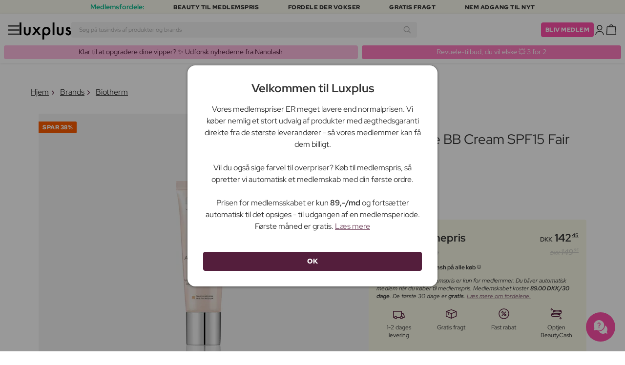

--- FILE ---
content_type: text/html; charset=UTF-8
request_url: https://www.luxplus.dk/produkt/biotherm-aquasource-bb-cream-spf15-fair-to-medium-30-ml
body_size: 38888
content:
<!doctype html>
<html lang="da"
    class="">

    <head>
        <meta charset="utf-8">
        <meta name="viewport"
            content="width=device-width, initial-scale=1, maximum-scale=5">
        <link rel="shortcut icon"
            href="/favicon.ico">
        <link rel="preload"
            href="https://www.luxplus.dk/build/assets/Kaio-Bold-pga5dD-X.woff2"
            as="font"
            type="font/woff2"
            crossorigin="anonymous">
        <link rel="preload"
            href="https://www.luxplus.dk/build/assets/Kaio-Black-C_Xq_2rn.woff2"
            as="font"
            type="font/woff2"
            crossorigin="anonymous">
        <link rel="preload"
            href="https://www.luxplus.dk/build/assets/RedHatDisplay-VariableFont_wght-CYt243Jg.woff2"
            as="font"
            type="font/woff2"
            crossorigin="anonymous">
        <link rel="preload"
            href="https://www.luxplus.dk/build/assets/RedHatDisplay-Italic-VariableFont_wght-vaS-Mr_M.woff2"
            as="font"
            type="font/woff2"
            crossorigin="anonymous">
        <link rel="dns-prefetch"
            href="//luxplus.imgix.net">
        <link rel="preconnect"
            href="//luxplus.imgix.net">
                <link rel="preload"
            href="https://luxplus.imgix.net/content/icons/2025/logo.svg"
            as="image"
            type="image/svg+xml">
            <link rel="preload" as="style" href="https://www.luxplus.dk/build/assets/swiper-DVtqE91n.css" /><link rel="stylesheet" href="https://www.luxplus.dk/build/assets/swiper-DVtqE91n.css" data-navigate-track="reload" />    <link rel="preload" as="style" href="https://www.luxplus.dk/build/assets/app-CiuazwRZ.css" /><link rel="stylesheet" href="https://www.luxplus.dk/build/assets/app-CiuazwRZ.css" data-navigate-track="reload" />            <title>Biotherm Aquasource BB Cream SPF15 Fair To Medium 30 ml - 142.45 kr</title>
    <meta name="description"
        content="Biotherm Aquasource BB Cream SPF15 Fair To Medium Spar 87.50 kr (38%) på 30 ml BB Cream. Sendes i dag + Fri Fragt på alle ordrer.">
    <meta property="og:url"
        content="https://www.luxplus.dk/produkt/biotherm-aquasource-bb-cream-spf15-fair-to-medium-30-ml">
    <meta property="og:type"
        content="article">
    <meta property="og:title"
        content="Biotherm Aquasource BB Cream SPF15 Fair To Medium 30 ml">
    <meta property="og:description"
        content="Aquasource BB Cream SPF15 Fair To Medium fra Biotherm er en fantastisk skønhedsprodukt, der kombinerer fugtgivende egenskaber med en let dækning og solbeskyttelse. Denne BB-creme er perfekt til dig, der ønsker en naturlig og frisk udstråling.

Med en let og luftig konsistens glider denne BB-creme let på huden og efterlader den fugtet og beskyttet. Den indeholder en SPF15, der hjælper med at beskytte huden mod skadelige solstråler, samtidig med at den giver en naturlig glød.

Aquasource BB Cream SPF15 Fair To Medium er ideel til dig, der ønsker en let dækning og en ensartet hudtone. Den tilpasser sig nemt til din hudfarve og giver en naturlig og fejlfri finish. Du kan bruge den alene for en let og naturlig look, eller du kan bruge den som en base under din almindelige foundation for en mere dækkende effekt.

Denne BB-creme er beriget med Biotherms signatur ingrediens, Life Plankton™, der hjælper med at fugte og berolige huden. Den er også beriget med mineralpigmenter, der giver en naturlig glød og udjævner hudtonen.

Aquasource BB Cream SPF15 Fair To Medium er et must-have produkt til dig, der ønsker en let og naturlig makeup look, samtidig med at du beskytter din hud mod solens skadelige stråler. Med dens fugtgivende egenskaber og lette dækning vil den skabe en frisk og strålende udstråling hele dagen lang.">
            <meta property="og:image"
            content="https://luxplus.imgix.net/content/product/image/115230-91343-1694527280.jpg?auto=format&amp;w=800&amp;h=800&amp;fill-color=FFFFFF&amp;fill=solid&amp;fit=fillmax&amp;dpr=1&amp;mark=https%3A%2F%2Fluxplus.imgix.net%2Fcontent%2Ficons%2F2025%2Flogo.png&amp;mark-align=right,bottom&amp;mark-pad=40&amp;mark-w=200&amp;mark-h=160">
        <meta property="og:site_name"
        content="Luxplus">
    <meta property="og:logo"
        content="https://luxplus.imgix.net/content/icons/2025/logo-favicon.png">
    <meta name="numberofProductsOnPage"
        content="1">
    <meta name="numberofActiveProductsOnPage"
        content="1">
    <meta name="fromPrice"
        content="142.45">
    <meta name="discountPercentage"
        content="0.38">

    
    
    <link rel="canonical"
        href="https://www.luxplus.dk/produkt/biotherm-aquasource-bb-cream-spf15-fair-to-medium-30-ml" />
            <link rel="preload"
            imagesrcset="
             https://luxplus.imgix.net/content/product/image/115230-91343-1694527280.jpg?auto=format&amp;w=400&amp;h=400&amp;trim=auto&amp;trim-sd=1&amp;dpr=2 2x,
              https://luxplus.imgix.net/content/product/image/115230-91343-1694527280.jpg?auto=format&amp;w=400&amp;h=400&amp;trim=auto&amp;trim-sd=1&amp;dpr=3 3x"
            as="image"
            type="image/png">
                    <!-- Livewire Styles --><style >[wire\:loading][wire\:loading], [wire\:loading\.delay][wire\:loading\.delay], [wire\:loading\.inline-block][wire\:loading\.inline-block], [wire\:loading\.inline][wire\:loading\.inline], [wire\:loading\.block][wire\:loading\.block], [wire\:loading\.flex][wire\:loading\.flex], [wire\:loading\.table][wire\:loading\.table], [wire\:loading\.grid][wire\:loading\.grid], [wire\:loading\.inline-flex][wire\:loading\.inline-flex] {display: none;}[wire\:loading\.delay\.none][wire\:loading\.delay\.none], [wire\:loading\.delay\.shortest][wire\:loading\.delay\.shortest], [wire\:loading\.delay\.shorter][wire\:loading\.delay\.shorter], [wire\:loading\.delay\.short][wire\:loading\.delay\.short], [wire\:loading\.delay\.default][wire\:loading\.delay\.default], [wire\:loading\.delay\.long][wire\:loading\.delay\.long], [wire\:loading\.delay\.longer][wire\:loading\.delay\.longer], [wire\:loading\.delay\.longest][wire\:loading\.delay\.longest] {display: none;}[wire\:offline][wire\:offline] {display: none;}[wire\:dirty]:not(textarea):not(input):not(select) {display: none;}:root {--livewire-progress-bar-color: #2299dd;}[x-cloak] {display: none !important;}[wire\:cloak] {display: none !important;}</style>
                <script>
    const consentTypes = ['Marketing', 'Analytics'];

    function generateConsentPropName(prop) {
        return 'sleeknote' + prop + 'Consent';
    }

    consentTypes.forEach(function(prop) {
        let consentPropName = generateConsentPropName(prop);

        if (!(consentPropName in window)) {
            window[consentPropName] = false;
        }
    });

    window.addEventListener('CookieInformationConsentGiven', function() {
        let cookieProps = ['cookie_cat_marketing', 'cookie_cat_statistic'];

        cookieProps.forEach(function(prop, index) {
            if (window.CookieInformation.getConsentGivenFor(prop)) {
                let consentPropName = generateConsentPropName(consentTypes[index]);
                window[consentPropName] = true;
            }
        });
    });
</script>

<script id="sleeknoteScript"
    type="text/javascript">
    (function() {
        let sleeknoteScriptTag = document.createElement("script");
        sleeknoteScriptTag.type = "text/javascript";
        sleeknoteScriptTag.charset = "utf-8";
        sleeknoteScriptTag.src = ("//sleeknotecustomerscripts.sleeknote.com/172898.js");
        let s = document.getElementById("sleeknoteScript");
        s.parentNode.insertBefore(sleeknoteScriptTag, s);
    })();
</script>
        <script src="https://cdn.behamics.com/luxplus/behamics.js"
    defer></script>
        <script type="text/javascript">
    (function(c, l, a, r, i, t, y) {
        c[a] = c[a] || function() {
            (c[a].q = c[a].q || []).push(arguments)
        };
        t = l.createElement(r);
        t.async = 1;
        t.src = "https://www.clarity.ms/tag/" + i;
        y = l.getElementsByTagName(r)[0];
        y.parentNode.insertBefore(t, y);
    })(window, document, "clarity", "script", "lfffts8kyr");
</script>
        <script>
    window.dataLayer = window.dataLayer || [];
    window.dataLayer = [{"userStatus":"not-logged-in","userId":"","countryCode":"dk","languageCode":"dk","membership_status":"not a member","membership_date":"","membership_days":null,"membership_period":"","last_visit":"","last_purchase":"","gs":false,"email":"","phone":"","emailHash":"","phoneHash":"","ufHash":"","ulHash":"","uaHash":"","upnHash":"","ucHash":"","linkCampaignId":0,"referralId":"","membershipTypeId":0,"split-test":""}];
</script>
        <script>
    ! function() {
        "use strict";

        function l(e) {
            for (var t = e, r = 0, n = document.cookie.split(";"); r < n.length; r++) {
                var o = n[r].split("=");
                if (o[0].trim() === t) return o[1]
            }
        }

        function s(e) {
            return localStorage.getItem(e)
        }

        function u(e) {
            return window[e]
        }

        function A(e, t) {
            e = document.querySelector(e);
            return t ? null == e ? void 0 : e.getAttribute(t) : null == e ? void 0 : e.textContent
        }
        var e = window,
            t = document,
            r = "script",
            n = "dataLayer",
            o = 'https:\/\/ssc.luxplus.dk',
            a = "",
            i = "7k7yctqoqfv",
            c = '9n1=aWQ9R1RNLVRES05KSDI%3D\u0026sort=asc',
            g = "cookie",
            v = "sck",
            E = "",
            d = !1;
        try {
            var d = !!g && (m = navigator.userAgent, !!(m = new RegExp("Version/([0-9._]+)(.*Mobile)?.*Safari.*").exec(
                    m))) && 16.4 <= parseFloat(m[1]),
                f = "stapeUserId" === g,
                I = d && !f ? function(e, t, r) {
                    void 0 === t && (t = "");
                    var n = {
                            cookie: l,
                            localStorage: s,
                            jsVariable: u,
                            cssSelector: A
                        },
                        t = Array.isArray(t) ? t : [t];
                    if (e && n[e])
                        for (var o = n[e], a = 0, i = t; a < i.length; a++) {
                            var c = i[a],
                                c = r ? o(c, r) : o(c);
                            if (c) return c
                        } else console.warn("invalid uid source", e)
                }(g, v, E) : void 0;
            d = d && (!!I || f)
        } catch (e) {
            console.error(e)
        }
        var m = e,
            g = (m[n] = m[n] || [], m[n].push({
                "gtm.start": (new Date).getTime(),
                event: "gtm.js"
            }), t.getElementsByTagName(r)[0]),
            v = I ? "&bi=" + encodeURIComponent(I) : "",
            E = t.createElement(r),
            f = (d && (i = 8 < i.length ? i.replace(/([a-z]{8}$)/, "kp$1") : "kp" + i), !d && a ? a : o);
        E.async = !0, E.src = f + "/" + i + ".js?" + c + v, null != (e = g.parentNode) && e.insertBefore(E, g)
    }();
</script>

        <script async
    src="https://helloretailcdn.com/helloretail.js"></script>
<script>
    hrq = window.hrq || [];
    hrq.push(['init', {}]);
    hrq.push(function(sdk) {
        if (!CookieInformation.getConsentGivenFor('cookie_cat_marketing')) {
            sdk.setTrackingOptOut(true);
        }
    });

    </script>

        <script>
            function isIOS() {
                return /iPad|iPhone|iPod/.test(navigator.userAgent);
            }

            var isIos = isIOS();

            document.documentElement.classList.add(isIos ? "os-ios" : "os-google");
        </script>
    </head>

    <body class="">
            <script type="application/ld+json">
    {"@context":"http:\/\/schema.org\/","@type":"Product","name":"Biotherm Aquasource BB Cream SPF15 Fair To Medium","url":"https:\/\/www.luxplus.dk\/produkt\/biotherm-aquasource-bb-cream-spf15-fair-to-medium-30-ml","description":"Aquasource BB Cream SPF15 Fair To Medium fra Biotherm er en fantastisk sk\u00f8nhedsprodukt, der kombinerer fugtgivende egenskaber med en let d\u00e6kning og solbeskyttelse. Denne BB-creme er perfekt til dig, der \u00f8nsker en naturlig og frisk udstr\u00e5ling.\n\nMed en let og luftig konsistens glider denne BB-creme let p\u00e5 huden og efterlader den fugtet og beskyttet. Den indeholder en SPF15, der hj\u00e6lper med at beskytte huden mod skadelige solstr\u00e5ler, samtidig med at den giver en naturlig gl\u00f8d.\n\nAquasource BB Cream SPF15 Fair To Medium er ideel til dig, der \u00f8nsker en let d\u00e6kning og en ensartet hudtone. Den tilpasser sig nemt til din hudfarve og giver en naturlig og fejlfri finish. Du kan bruge den alene for en let og naturlig look, eller du kan bruge den som en base under din almindelige foundation for en mere d\u00e6kkende effekt.\n\nDenne BB-creme er beriget med Biotherms signatur ingrediens, Life Plankton\u2122, der hj\u00e6lper med at fugte og berolige huden. Den er ogs\u00e5 beriget med mineralpigmenter, der giver en naturlig gl\u00f8d og udj\u00e6vner hudtonen.\n\nAquasource BB Cream SPF15 Fair To Medium er et must-have produkt til dig, der \u00f8nsker en let og naturlig makeup look, samtidig med at du beskytter din hud mod solens skadelige str\u00e5ler. Med dens fugtgivende egenskaber og lette d\u00e6kning vil den skabe en frisk og str\u00e5lende udstr\u00e5ling hele dagen lang.","brand":{"@type":"Thing","name":"Biotherm"},"offers":{"@type":"Offer","priceCurrency":"DKK","url":"https:\/\/www.luxplus.dk\/produkt\/biotherm-aquasource-bb-cream-spf15-fair-to-medium-30-ml","price":"142.45","itemCondition":"http:\/\/schema.org\/NewCondition","availability":"http:\/\/schema.org\/InStock","seller":{"@type":"Organization","name":"Luxplus"}},"image":"https:\/\/luxplus.imgix.net\/content\/product\/image\/115230-91343-1694527280.jpg?auto=format\u0026w=800\u0026h=800\u0026fill-color=FFFFFF\u0026fill=solid\u0026fit=fillmax\u0026dpr=1\u0026mark=https%3A%2F%2Fluxplus.imgix.net%2Fcontent%2Ficons%2F2025%2Flogo.png\u0026mark-align=right,bottom\u0026mark-pad=40\u0026mark-w=200\u0026mark-h=160","aggregateRating":{"@type":"AggregateRating","ratingValue":"5.00","ratingCount":2}}
</script>
    <script type="application/ld+json">
        {"@context":"https:\/\/schema.org","@type":"BreadcrumbList","itemListElement":[{"@type":"ListItem","position":{},"name":{},"item":{}},{"@type":"ListItem","position":{},"name":{},"item":{}},{"@type":"ListItem","position":{},"name":{},"item":{}},{"@type":"ListItem","position":{},"name":{},"item":{}}]}
    </script>
            <div class="top-bar">
        <div class="lux-container max-w-md">
            <div class="lux-field lux-mobile-only">
                <div class="lux-field lux-text">
                    <p class="font-bold">Medlemsfordele:</p>
                </div>

                <div class="top-bar-mobile   hide-pagination swiper swiper-slider"
    id="swiper_69717845c6b01"
    data-per-view="1"
    data-gap="24"
    data-center-slides=""
    data-center-bounds=""
    data-breakpoints="[]"
    data-initial-slide="0"
    data-focus-center=""
    data-loop=""
    data-autoplay="1"
    data-autoplay-delay="5000"
    data-thumbs-id=""
    style="--swiperGap: 24px;">
    <div class="swiper-wrapper ">
        <div class="swiper-slide ">
    <div class="lux-field lux-box-title">
                            <p>Beauty til medlemspris</p>
                        </div>
</div>

                    <div class="swiper-slide ">
    <div class="lux-field lux-box-title">
                            <p>Fordele der vokser</p>
                        </div>
</div>

                    <div class="swiper-slide ">
    <div class="lux-field lux-box-title">
                            <p>Gratis fragt</p>
                        </div>
</div>

                    <div class="swiper-slide ">
    <div class="lux-field lux-box-title">
                            <p>Nem adgang til nyt</p>
                        </div>
</div>
    </div>

    
    </div>

            </div>

            <div class="lux-field lux-desktop-only">
                <div class="lux-field lux-content-between">
                    <div class="lux-field lux-text">
                        <p class="font-bold">Medlemsfordele:</p>
                    </div>

                    <div class="lux-field lux-box-title">
                        <p>Beauty til medlemspris</p>
                    </div>

                    <div class="lux-field lux-box-title">
                        <p>Fordele der vokser</p>
                    </div>

                    <div class="lux-field lux-box-title">
                        <p>Gratis fragt</p>
                    </div>

                    <div class="lux-field lux-box-title">
                        <p>Nem adgang til nyt</p>
                    </div>
                </div>
            </div>
        </div>
    </div>

    <header>
        <div class="lux-header">
    <div class="lux-container full-width">
        <div class="lux-header-container">
            <div class="lux-left">
                <a class="lux-header-button burger-menu d-xl-none" href="javascript:void(0);" onclick="window.mobileMenu.show()" id="Overview">
    <img src="/img/null.png"
    style="--svg: url(https://luxplus.imgix.net/content/icons/2025/burger.svg)"
    alt=""
    class="lux-svg-icon icon menu">

    <div class="lux-field lux-text dk">
        <p>
            Menu
        </p>
    </div>

    
</a>

                <a class="lux-header-logo"
                    href="/">
                    <img src="https://luxplus.imgix.net/content/icons/2025/logo-favicon.svg"
                        class="topbar-logo favicon"
                        alt="">
                    <img src="https://luxplus.imgix.net/content/icons/2025/logo.svg"
                        class="topbar-logo logo"
                        alt="">
                </a>
            </div>

            <div class="lux-center shrinking-element">
                <div class="lux-field lux-header-search">
                    <form method="GET"
    action="/search"
    id="search-field-form">
    <label for="search-input-field"
        class="search-input">
        <input id="search-input-field"
            name="q"
            class="hello-search-not-member"
            type="text"
            maxlength="50"
            placeholder="Søg på tusindvis af produkter og brands"
            autocomplete="off">

        <img src="/img/null.png"
    style="--svg: url(https://luxplus.imgix.net/content/icons/2025/search.svg)"
    alt=""
    class="lux-svg-icon ">
    </label>
</form>
                </div>
            </div>

            <div class="lux-right">
                <div class="lux-header-button lux-search-button">
                    <img src="/img/null.png"
    style="--svg: url(https://luxplus.imgix.net/content/icons/2025/search.svg)"
    alt=""
    class="lux-svg-icon ">
                </div>

                
                                                            <div class="lux-button">
                            <a href="/medlemskab"
                                class="btn btn-sm btn-action">
                                Bliv medlem
                            </a>
                        </div>
                    
                    <a class="lux-header-button account" data-toggle="lux-popup" data-target="lux-panel-login" href="#" onclick="return false;">
    <img src="/img/null.png"
    style="--svg: url(https://luxplus.imgix.net/content/icons/2025/profile.svg)"
    alt=""
    class="lux-svg-icon icon account">

    <div class="lux-field lux-text dk">
        <p>
            Log ind
        </p>
    </div>

    
</a>
                
                <a href="/kurv"
    class="lux-header-button  basket">
    <img src="/img/null.png"
    style="--svg: url(https://luxplus.imgix.net/content/icons/2025/basket.svg)"
    alt=""
    class="lux-svg-icon icon cart">

    <span
        class="header-button-counter non-member ">
            </span>

    <div class="lux-field lux-text dk">
        <p>
            Kurv
        </p>
    </div>
</a>
            </div>

            <div class="lux-footer">
                <ul class="lux-main-menu">
            <li class="">
            <a class="lux-menu-link section"
                data-id="section_news"
                href="/nye-produkter">
                Nyheder
            </a>
        </li>
            <li class="">
            <a class="lux-menu-link section"
                data-id="section_sale"
                href="/tilbud">
                Tilbud
            </a>
        </li>
            <li class="">
            <a class="lux-menu-link section"
                data-id="section_inspiration"
                href="/tilbage-paa-lager">
                Inspiration
            </a>
        </li>
            <li class="">
            <a class="lux-menu-link section"
                data-id="section_trending"
                href="/trending">
                Trending
            </a>
        </li>
            <li class="">
            <a class="lux-menu-link section"
                data-id="section_7"
                href="/section/makeup">
                Makeup
            </a>
        </li>
            <li class="">
            <a class="lux-menu-link section"
                data-id="section_8"
                href="/section/hudpleje">
                Hudpleje
            </a>
        </li>
            <li class="">
            <a class="lux-menu-link section"
                data-id="section_9"
                href="/section/parfume">
                Parfume
            </a>
        </li>
            <li class="">
            <a class="lux-menu-link section"
                data-id="section_10"
                href="/section/haar">
                Hår
            </a>
        </li>
            <li class="">
            <a class="lux-menu-link section"
                data-id="section_2"
                href="/section/maend">
                Mænd
            </a>
        </li>
            <li class="">
            <a class="lux-menu-link section"
                data-id="section_11"
                href="/section/sundhed-og-velvaere">
                Sundhed &amp; Velvære
            </a>
        </li>
            <li class="">
            <a class="lux-menu-link section"
                data-id="section_14"
                href="/section/hjem">
                Hjem
            </a>
        </li>
            <li class="">
            <a class="lux-menu-link section"
                data-id="section_4"
                href="/section/luxliving">
                Personlig Pleje
            </a>
        </li>
            <li class="">
            <a class="lux-menu-link section"
                data-id="section_3"
                href="/section/boern">
                Mor &amp; Barn
            </a>
        </li>
            <li class="">
            <a class="lux-menu-link section"
                data-id="section_outlet"
                href="/outlet">
                Outlet
            </a>
        </li>
    </ul>
                <div class="lux-main-menu-overlay">
                                                <div class="lux-section-menu"
    data-id="section_inspiration">
    <div class="lux-category-menu">
    <a href="/tilbage-paa-lager"
                                    class="lux-menu-link category">
                                    Tilbage på lager
                                </a>
</div>
                                                                                <div class="lux-category-menu">
    <a href="/nye-varer-paa-vej-paa-lager"
                                    class="lux-menu-link category">
                                    Kommer snart
                                </a>
</div>
                                                                                <div class="lux-category-menu">
    <a href="/luxmagazine"
                                    class="lux-menu-link category">
                                    Luxmagazine
                                </a>
</div>
                                                                                <div class="lux-category-menu">
    <a href="/luxury"
                                    class="lux-menu-link category">
                                    Luxus
                                </a>
</div>
                                                                                <div class="lux-category-menu">
    <a href="/alle_brands"
                                    class="lux-menu-link category">
                                    Brands
                                </a>
</div>
</div>
                                            <div class="lux-section-menu"
    data-id="section_7">
    <div class="lux-category-menu">
    <a href="/kategori/ojne"
                                    class="lux-menu-link category">
                                    Øjne
                                </a>

                                                                    <ul class="lux-subcategory-menu">
                                                                                                                                    <li>
                                                    <a href="/underkategori/mascara"
                                                        class="lux-menu-link subcategory">
                                                        Mascara
                                                    </a>
                                                </li>
                                                                                                                                                                                <li>
                                                    <a href="/underkategori/oejenvippeserum"
                                                        class="lux-menu-link subcategory">
                                                        Vippeserum
                                                    </a>
                                                </li>
                                                                                                                                                                                <li>
                                                    <a href="/underkategori/oejenbryn"
                                                        class="lux-menu-link subcategory">
                                                        Øjenbryn
                                                    </a>
                                                </li>
                                                                                                                                                                                <li>
                                                    <a href="/underkategori/vipper-og-bryn"
                                                        class="lux-menu-link subcategory">
                                                        Vippe- &amp; brynfarve
                                                    </a>
                                                </li>
                                                                                                                                                                                <li>
                                                    <a href="/underkategori/oejenvipper"
                                                        class="lux-menu-link subcategory">
                                                        Kunstige øjenvipper
                                                    </a>
                                                </li>
                                                                                                                                                                                <li>
                                                    <a href="/underkategori/oejenskygge"
                                                        class="lux-menu-link subcategory">
                                                        Øjenskygge
                                                    </a>
                                                </li>
                                                                                                                                                                                <li>
                                                    <a href="/underkategori/eyeliner"
                                                        class="lux-menu-link subcategory">
                                                        Eyeliner
                                                    </a>
                                                </li>
                                                                                                                                                                                <li>
                                                    <a href="/underkategori/farvede-kontaktlinser"
                                                        class="lux-menu-link subcategory">
                                                        Farvede kontaktlinser
                                                    </a>
                                                </li>
                                                                                                                                                                                                                                                                                                                                                                                                                                                                                                                                                                                                                                                                                                                                                                                                                                                                                                                                                                                                                                                
                                        <li>
                                            <a href="/kategori/ojne"
                                                class="lux-menu-link show-all">
                                                Se alle

                                                <img src="/img/null.png"
    style="--svg: url(https://luxplus.imgix.net/content/icons/2025/arrow-right.svg)"
    alt=""
    class="lux-svg-icon ">
                                            </a>
                                        </li>
                                    </ul>
</div>
                                                                                <div class="lux-category-menu">
    <a href="/kategori/ansigt"
                                    class="lux-menu-link category">
                                    Ansigt
                                </a>

                                                                    <ul class="lux-subcategory-menu">
                                                                                                                                    <li>
                                                    <a href="/underkategori/foundation"
                                                        class="lux-menu-link subcategory">
                                                        Foundation
                                                    </a>
                                                </li>
                                                                                                                                                                                <li>
                                                    <a href="/underkategori/bronzer"
                                                        class="lux-menu-link subcategory">
                                                        Bronzer
                                                    </a>
                                                </li>
                                                                                                                                                                                <li>
                                                    <a href="/underkategori/setting-spray"
                                                        class="lux-menu-link subcategory">
                                                        Setting spray
                                                    </a>
                                                </li>
                                                                                                                                                                                <li>
                                                    <a href="/underkategori/blush"
                                                        class="lux-menu-link subcategory">
                                                        Blush
                                                    </a>
                                                </li>
                                                                                                                                                                                <li>
                                                    <a href="/underkategori/concealer"
                                                        class="lux-menu-link subcategory">
                                                        Concealer
                                                    </a>
                                                </li>
                                                                                                                                                                                <li>
                                                    <a href="/underkategori/pudder"
                                                        class="lux-menu-link subcategory">
                                                        Pudder
                                                    </a>
                                                </li>
                                                                                                                                                                                <li>
                                                    <a href="/underkategori/primer"
                                                        class="lux-menu-link subcategory">
                                                        Primer
                                                    </a>
                                                </li>
                                                                                                                                                                                <li>
                                                    <a href="/underkategori/bb-og-cc-cream"
                                                        class="lux-menu-link subcategory">
                                                        BB &amp; CC cream
                                                    </a>
                                                </li>
                                                                                                                                                                                <li>
                                                    <a href="/underkategori/highlighter"
                                                        class="lux-menu-link subcategory">
                                                        Highlighter
                                                    </a>
                                                </li>
                                                                                                                                                                                <li>
                                                    <a href="/underkategori/tinted-dagcreme"
                                                        class="lux-menu-link subcategory">
                                                        Tinted dagcreme
                                                    </a>
                                                </li>
                                                                                                                                                                                                                                                                                                                                                                                                                                                                                                                                                                                                                                                                                                                                                                                                                                                                                                                                                                                                                                                
                                        <li>
                                            <a href="/kategori/ansigt"
                                                class="lux-menu-link show-all">
                                                Se alle

                                                <img src="/img/null.png"
    style="--svg: url(https://luxplus.imgix.net/content/icons/2025/arrow-right.svg)"
    alt=""
    class="lux-svg-icon ">
                                            </a>
                                        </li>
                                    </ul>
</div>
                                                                                <div class="lux-category-menu">
    <a href="/kategori/udforsk-makeup"
                                    class="lux-menu-link category">
                                    Udforsk
                                </a>

                                                                    <ul class="lux-subcategory-menu">
                                                                                                                                    <li>
                                                    <a href="/underkategori/bestsellers-makeup"
                                                        class="lux-menu-link subcategory">
                                                        Bestsellers
                                                    </a>
                                                </li>
                                                                                                                                                                                <li>
                                                    <a href="/underkategori/make-up-trends"
                                                        class="lux-menu-link subcategory">
                                                        Festival Makeup
                                                    </a>
                                                </li>
                                                                                                                                                                                <li>
                                                    <a href="/underkategori/k-beauty-makeup"
                                                        class="lux-menu-link subcategory">
                                                        K-Beauty Makeup
                                                    </a>
                                                </li>
                                                                                                                                                                                <li>
                                                    <a href="/underkategori/gaveaesker-makeup"
                                                        class="lux-menu-link subcategory">
                                                        Gaveæsker
                                                    </a>
                                                </li>
                                                                                                                                                                                <li>
                                                    <a href="/underkategori/contour-kit"
                                                        class="lux-menu-link subcategory">
                                                        Contour Kit
                                                    </a>
                                                </li>
                                                                                                                                                                                                                                                                                                                                                                                                                                                                                                                                                                                                                                                                                                                                                                                                                                                                                                                                                                                                                                                
                                        <li>
                                            <a href="/kategori/udforsk-makeup"
                                                class="lux-menu-link show-all">
                                                Se alle

                                                <img src="/img/null.png"
    style="--svg: url(https://luxplus.imgix.net/content/icons/2025/arrow-right.svg)"
    alt=""
    class="lux-svg-icon ">
                                            </a>
                                        </li>
                                    </ul>
</div>
                                                                                <div class="lux-category-menu">
    <a href="/kategori/tilbehor"
                                    class="lux-menu-link category">
                                    Tilbehør
                                </a>

                                                                    <ul class="lux-subcategory-menu">
                                                                                                                                    <li>
                                                    <a href="/underkategori/boerster-og-pensler"
                                                        class="lux-menu-link subcategory">
                                                        Makeupbørster
                                                    </a>
                                                </li>
                                                                                                                                                                                <li>
                                                    <a href="/underkategori/makeup-tilbehoer"
                                                        class="lux-menu-link subcategory">
                                                        Tilbehør
                                                    </a>
                                                </li>
                                                                                                                                                                                <li>
                                                    <a href="/underkategori/makeupsvampe"
                                                        class="lux-menu-link subcategory">
                                                        Makeupsvampe
                                                    </a>
                                                </li>
                                                                                                                                                                                <li>
                                                    <a href="/underkategori/oejenvippebukker"
                                                        class="lux-menu-link subcategory">
                                                        Øjenvippebukker
                                                    </a>
                                                </li>
                                                                                                                                                                                <li>
                                                    <a href="/underkategori/pincet"
                                                        class="lux-menu-link subcategory">
                                                        Pincet
                                                    </a>
                                                </li>
                                                                                                                                                                                                                                                                                                                                                                                                                                                                                                                                                                                                                                                                                                                                                                                                                                                                                                                                                                                                                                                
                                        <li>
                                            <a href="/kategori/tilbehor"
                                                class="lux-menu-link show-all">
                                                Se alle

                                                <img src="/img/null.png"
    style="--svg: url(https://luxplus.imgix.net/content/icons/2025/arrow-right.svg)"
    alt=""
    class="lux-svg-icon ">
                                            </a>
                                        </li>
                                    </ul>
</div>
                                                                                <div class="lux-category-menu">
    <a href="/kategori/laeber"
                                    class="lux-menu-link category">
                                    Læber
                                </a>

                                                                    <ul class="lux-subcategory-menu">
                                                                                                                                    <li>
                                                    <a href="/underkategori/laebestift-og-lipgloss"
                                                        class="lux-menu-link subcategory">
                                                        Læbestift
                                                    </a>
                                                </li>
                                                                                                                                                                                <li>
                                                    <a href="/underkategori/lipgloss"
                                                        class="lux-menu-link subcategory">
                                                        Lipgloss
                                                    </a>
                                                </li>
                                                                                                                                                                                <li>
                                                    <a href="/underkategori/lipliner"
                                                        class="lux-menu-link subcategory">
                                                        Lipliner
                                                    </a>
                                                </li>
                                                                                                                                                                                <li>
                                                    <a href="/underkategori/lip-stain"
                                                        class="lux-menu-link subcategory">
                                                        Lip Stain
                                                    </a>
                                                </li>
                                                                                                                                                                                <li>
                                                    <a href="/underkategori/lip-plumper"
                                                        class="lux-menu-link subcategory">
                                                        Lip plumper
                                                    </a>
                                                </li>
                                                                                                                                                                                <li>
                                                    <a href="/underkategori/lip-oil"
                                                        class="lux-menu-link subcategory">
                                                        Lip Oil
                                                    </a>
                                                </li>
                                                                                                                                                                                                                                                                                                                                                                                                                                                                                                                                                                                                                                                                                                                                                                                                                                                                                                                                                                                                                                                
                                        <li>
                                            <a href="/kategori/laeber"
                                                class="lux-menu-link show-all">
                                                Se alle

                                                <img src="/img/null.png"
    style="--svg: url(https://luxplus.imgix.net/content/icons/2025/arrow-right.svg)"
    alt=""
    class="lux-svg-icon ">
                                            </a>
                                        </li>
                                    </ul>
</div>
                                                                                <div class="lux-category-menu">
    <a href="/kategori/negle"
                                    class="lux-menu-link category">
                                    Negle
                                </a>

                                                                    <ul class="lux-subcategory-menu">
                                                                                                                                    <li>
                                                    <a href="/underkategori/neglelak"
                                                        class="lux-menu-link subcategory">
                                                        Neglelak
                                                    </a>
                                                </li>
                                                                                                                                                                                <li>
                                                    <a href="/underkategori/neglepleje"
                                                        class="lux-menu-link subcategory">
                                                        Neglepleje
                                                    </a>
                                                </li>
                                                                                                                                                                                <li>
                                                    <a href="/underkategori/kunstige-negle"
                                                        class="lux-menu-link subcategory">
                                                        Kunstige negle
                                                    </a>
                                                </li>
                                                                                                                                                                                <li>
                                                    <a href="/underkategori/gel-neglelak"
                                                        class="lux-menu-link subcategory">
                                                        Gel neglelak
                                                    </a>
                                                </li>
                                                                                                                                                                                <li>
                                                    <a href="/underkategori/neglefil-negleklipper"
                                                        class="lux-menu-link subcategory">
                                                        Neglefil &amp; negleklipper
                                                    </a>
                                                </li>
                                                                                                                                                                                <li>
                                                    <a href="/underkategori/base-and-top-coat"
                                                        class="lux-menu-link subcategory">
                                                        Base &amp; top coat
                                                    </a>
                                                </li>
                                                                                                                                                                                <li>
                                                    <a href="/underkategori/neglelakfjerner"
                                                        class="lux-menu-link subcategory">
                                                        Neglelakfjerner
                                                    </a>
                                                </li>
                                                                                                                                                                                <li>
                                                    <a href="/underkategori/manicure-saet"
                                                        class="lux-menu-link subcategory">
                                                        Manicure Sæt
                                                    </a>
                                                </li>
                                                                                                                                                                                                                                                                                                                                                                                                                                                                                                                                                                                                                                                                                                                                                                                                                                                                                                                                                                                                                                                
                                        <li>
                                            <a href="/kategori/negle"
                                                class="lux-menu-link show-all">
                                                Se alle

                                                <img src="/img/null.png"
    style="--svg: url(https://luxplus.imgix.net/content/icons/2025/arrow-right.svg)"
    alt=""
    class="lux-svg-icon ">
                                            </a>
                                        </li>
                                    </ul>
</div>
</div>
                                <div class="lux-section-menu"
    data-id="section_8">
    <div class="lux-category-menu">
    <a href="/kategori/ansigtspleje"
                                    class="lux-menu-link category">
                                    Ansigtspleje
                                </a>

                                                                    <ul class="lux-subcategory-menu">
                                                                                                                                    <li>
                                                    <a href="/underkategori/ansigtscreme"
                                                        class="lux-menu-link subcategory">
                                                        Ansigtscreme
                                                    </a>
                                                </li>
                                                                                                                                                                                <li>
                                                    <a href="/underkategori/serum"
                                                        class="lux-menu-link subcategory">
                                                        Serum
                                                    </a>
                                                </li>
                                                                                                                                                                                <li>
                                                    <a href="/underkategori/ansigtsrens-og-saebe-kvinder"
                                                        class="lux-menu-link subcategory">
                                                        Ansigtsrens
                                                    </a>
                                                </li>
                                                                                                                                                                                <li>
                                                    <a href="/underkategori/masker-og-scrub-kvinder"
                                                        class="lux-menu-link subcategory">
                                                        Ansigtsmaske
                                                    </a>
                                                </li>
                                                                                                                                                                                <li>
                                                    <a href="/underkategori/gua-sha-og-dermarollers"
                                                        class="lux-menu-link subcategory">
                                                        Hudpleje Tilbehør
                                                    </a>
                                                </li>
                                                                                                                                                                                <li>
                                                    <a href="/underkategori/skintonic"
                                                        class="lux-menu-link subcategory">
                                                        Skintonic
                                                    </a>
                                                </li>
                                                                                                                                                                                <li>
                                                    <a href="/underkategori/oejencreme"
                                                        class="lux-menu-link subcategory">
                                                        Øjenpleje
                                                    </a>
                                                </li>
                                                                                                                                                                                <li>
                                                    <a href="/underkategori/laebepleje"
                                                        class="lux-menu-link subcategory">
                                                        Læbepleje
                                                    </a>
                                                </li>
                                                                                                                                                                                <li>
                                                    <a href="/underkategori/makeupfjerner"
                                                        class="lux-menu-link subcategory">
                                                        Makeupfjerner
                                                    </a>
                                                </li>
                                                                                                                                                                                <li>
                                                    <a href="/underkategori/essence"
                                                        class="lux-menu-link subcategory">
                                                        Essence
                                                    </a>
                                                </li>
                                                                                                                                                                                <li>
                                                    <a href="/underkategori/facial-mists"
                                                        class="lux-menu-link subcategory">
                                                        Face mists
                                                    </a>
                                                </li>
                                                                                                                                                                                <li>
                                                    <a href="/underkategori/pimple-patches"
                                                        class="lux-menu-link subcategory">
                                                        Pimple Patches
                                                    </a>
                                                </li>
                                                                                                                                                                                <li>
                                                    <a href="/underkategori/ansigtsolie"
                                                        class="lux-menu-link subcategory">
                                                        Ansigtsolie
                                                    </a>
                                                </li>
                                                                                                                                                                                                                                                                                                                                                                                                                                                                                                                                                                                                                                                                                                                                                                                                                                                                                                                                                                                                                                                
                                        <li>
                                            <a href="/kategori/ansigtspleje"
                                                class="lux-menu-link show-all">
                                                Se alle

                                                <img src="/img/null.png"
    style="--svg: url(https://luxplus.imgix.net/content/icons/2025/arrow-right.svg)"
    alt=""
    class="lux-svg-icon ">
                                            </a>
                                        </li>
                                    </ul>
</div>
                                                                                <div class="lux-category-menu">
    <a href="/kategori/shop-efter-hudtype"
                                    class="lux-menu-link category">
                                    Shop efter hudtype &amp; behov
                                </a>

                                                                    <ul class="lux-subcategory-menu">
                                                                                                                                    <li>
                                                    <a href="/underkategori/tor-hud"
                                                        class="lux-menu-link subcategory">
                                                        Tør hud
                                                    </a>
                                                </li>
                                                                                                                                                                                <li>
                                                    <a href="/underkategori/anti-age"
                                                        class="lux-menu-link subcategory">
                                                        Anti age
                                                    </a>
                                                </li>
                                                                                                                                                                                <li>
                                                    <a href="/underkategori/roedme"
                                                        class="lux-menu-link subcategory">
                                                        Rødme
                                                    </a>
                                                </li>
                                                                                                                                                                                <li>
                                                    <a href="/underkategori/sensitiv-hud"
                                                        class="lux-menu-link subcategory">
                                                        Sensitiv hud
                                                    </a>
                                                </li>
                                                                                                                                                                                <li>
                                                    <a href="/underkategori/fedtet-hud"
                                                        class="lux-menu-link subcategory">
                                                        Fedtet hud
                                                    </a>
                                                </li>
                                                                                                                                                                                <li>
                                                    <a href="/underkategori/uren-hud"
                                                        class="lux-menu-link subcategory">
                                                        Uren hud
                                                    </a>
                                                </li>
                                                                                                                                                                                <li>
                                                    <a href="/underkategori/pigmentpletter"
                                                        class="lux-menu-link subcategory">
                                                        Pigmentpletter
                                                    </a>
                                                </li>
                                                                                                                                                                                <li>
                                                    <a href="/underkategori/kombineret-hud"
                                                        class="lux-menu-link subcategory">
                                                        Kombineret hud
                                                    </a>
                                                </li>
                                                                                                                                                                                <li>
                                                    <a href="/underkategori/straekmaerker"
                                                        class="lux-menu-link subcategory">
                                                        Strækmærker
                                                    </a>
                                                </li>
                                                                                                                                                                                <li>
                                                    <a href="/underkategori/shop-efter-behov-cellulite"
                                                        class="lux-menu-link subcategory">
                                                        Cellulite
                                                    </a>
                                                </li>
                                                                                                                                                                                                                                                                                                                                                                                                                                                                                                                                                                                                                                                                                                                                                                                                                                                                                                                                                                                                                                                
                                        <li>
                                            <a href="/kategori/shop-efter-hudtype"
                                                class="lux-menu-link show-all">
                                                Se alle

                                                <img src="/img/null.png"
    style="--svg: url(https://luxplus.imgix.net/content/icons/2025/arrow-right.svg)"
    alt=""
    class="lux-svg-icon ">
                                            </a>
                                        </li>
                                    </ul>
</div>
                                                                                <div class="lux-category-menu">
    <a href="/kategori/gaver"
                                    class="lux-menu-link category">
                                    Udforsk
                                </a>

                                                                    <ul class="lux-subcategory-menu">
                                                                                                                                    <li>
                                                    <a href="/underkategori/k-beauty"
                                                        class="lux-menu-link subcategory">
                                                        K-Beauty
                                                    </a>
                                                </li>
                                                                                                                                                                                <li>
                                                    <a href="/underkategori/bestsellers-skincare"
                                                        class="lux-menu-link subcategory">
                                                        Bestsellers
                                                    </a>
                                                </li>
                                                                                                                                                                                <li>
                                                    <a href="/underkategori/gaveaesker"
                                                        class="lux-menu-link subcategory">
                                                        Gaveæsker
                                                    </a>
                                                </li>
                                                                                                                                                                                <li>
                                                    <a href="/underkategori/hudpleje-rejsestoerrelser"
                                                        class="lux-menu-link subcategory">
                                                        Rejsestørrelser
                                                    </a>
                                                </li>
                                                                                                                                                                                <li>
                                                    <a href="/underkategori/wellness-hudpleje"
                                                        class="lux-menu-link subcategory">
                                                        Wellness
                                                    </a>
                                                </li>
                                                                                                                                                                                                                                                                                                                                                                                                                                                                                                                                                                                                                                                                                                                                                                                                                                                                                                                                                                                                                                                
                                        <li>
                                            <a href="/kategori/gaver"
                                                class="lux-menu-link show-all">
                                                Se alle

                                                <img src="/img/null.png"
    style="--svg: url(https://luxplus.imgix.net/content/icons/2025/arrow-right.svg)"
    alt=""
    class="lux-svg-icon ">
                                            </a>
                                        </li>
                                    </ul>
</div>
                                                                                <div class="lux-category-menu">
    <a href="/kategori/k-beauty"
                                    class="lux-menu-link category">
                                    K-Beauty
                                </a>

                                                                    <ul class="lux-subcategory-menu">
                                                                                                                                    <li>
                                                    <a href="/underkategori/k-beauty-serum"
                                                        class="lux-menu-link subcategory">
                                                        Serum
                                                    </a>
                                                </li>
                                                                                                                                                                                <li>
                                                    <a href="/underkategori/k-beauty-ansigtscreme"
                                                        class="lux-menu-link subcategory">
                                                        Ansigtscreme
                                                    </a>
                                                </li>
                                                                                                                                                                                <li>
                                                    <a href="/underkategori/k-beauty-toner-and-mist"
                                                        class="lux-menu-link subcategory">
                                                        Toner &amp; Mist
                                                    </a>
                                                </li>
                                                                                                                                                                                <li>
                                                    <a href="/underkategori/k-beauty-sheet-masks"
                                                        class="lux-menu-link subcategory">
                                                        Sheet Masks
                                                    </a>
                                                </li>
                                                                                                                                                                                <li>
                                                    <a href="/underkategori/k-beauty-cleansers"
                                                        class="lux-menu-link subcategory">
                                                        Cleansers
                                                    </a>
                                                </li>
                                                                                                                                                                                <li>
                                                    <a href="/underkategori/k-beauty-ansigtsmasker"
                                                        class="lux-menu-link subcategory">
                                                        Ansigtsmasker
                                                    </a>
                                                </li>
                                                                                                                                                                                <li>
                                                    <a href="/underkategori/k-beauty-ojenpleje"
                                                        class="lux-menu-link subcategory">
                                                        Øjenpleje
                                                    </a>
                                                </li>
                                                                                                                                                                                <li>
                                                    <a href="/underkategori/k-beauty-solcreme"
                                                        class="lux-menu-link subcategory">
                                                        Solcreme
                                                    </a>
                                                </li>
                                                                                                                                                                                <li>
                                                    <a href="/underkategori/k-beauty-renseolie"
                                                        class="lux-menu-link subcategory">
                                                        Renseolie
                                                    </a>
                                                </li>
                                                                                                                                                                                <li>
                                                    <a href="/underkategori/k-beauty-essence"
                                                        class="lux-menu-link subcategory">
                                                        Essence
                                                    </a>
                                                </li>
                                                                                                                                                                                <li>
                                                    <a href="/underkategori/k-beauty-kropspleje"
                                                        class="lux-menu-link subcategory">
                                                        Kropspleje
                                                    </a>
                                                </li>
                                                                                                                                                                                <li>
                                                    <a href="/underkategori/k-beauty-eksfoliering"
                                                        class="lux-menu-link subcategory">
                                                        Eksfoliering
                                                    </a>
                                                </li>
                                                                                                                                                                                                                                                                                                                                                                                                                                                                                                                                                                                                                                                                                                                                                                                                                                                                                                                                                                                                                                                
                                        <li>
                                            <a href="/kategori/k-beauty"
                                                class="lux-menu-link show-all">
                                                Se alle

                                                <img src="/img/null.png"
    style="--svg: url(https://luxplus.imgix.net/content/icons/2025/arrow-right.svg)"
    alt=""
    class="lux-svg-icon ">
                                            </a>
                                        </li>
                                    </ul>
</div>
                                                                                <div class="lux-category-menu">
    <a href="/kategori/shop-efter-ingrediens"
                                    class="lux-menu-link category">
                                    Shop efter ingrediens
                                </a>

                                                                    <ul class="lux-subcategory-menu">
                                                                                                                                    <li>
                                                    <a href="/underkategori/niacinamid"
                                                        class="lux-menu-link subcategory">
                                                        Niacinamid
                                                    </a>
                                                </li>
                                                                                                                                                                                <li>
                                                    <a href="/underkategori/hyaluronsyre"
                                                        class="lux-menu-link subcategory">
                                                        Hyaluronsyre
                                                    </a>
                                                </li>
                                                                                                                                                                                <li>
                                                    <a href="/underkategori/kollagen"
                                                        class="lux-menu-link subcategory">
                                                        Kollagen
                                                    </a>
                                                </li>
                                                                                                                                                                                <li>
                                                    <a href="/underkategori/centella"
                                                        class="lux-menu-link subcategory">
                                                        Centella
                                                    </a>
                                                </li>
                                                                                                                                                                                <li>
                                                    <a href="/underkategori/vitamin-c"
                                                        class="lux-menu-link subcategory">
                                                        Vitamin C
                                                    </a>
                                                </li>
                                                                                                                                                                                <li>
                                                    <a href="/underkategori/pdrn"
                                                        class="lux-menu-link subcategory">
                                                        PDRN
                                                    </a>
                                                </li>
                                                                                                                                                                                <li>
                                                    <a href="/underkategori/retinol"
                                                        class="lux-menu-link subcategory">
                                                        Retinol
                                                    </a>
                                                </li>
                                                                                                                                                                                <li>
                                                    <a href="/underkategori/vitamin-e"
                                                        class="lux-menu-link subcategory">
                                                        Vitamin E
                                                    </a>
                                                </li>
                                                                                                                                                                                <li>
                                                    <a href="/underkategori/peptider"
                                                        class="lux-menu-link subcategory">
                                                        Peptider
                                                    </a>
                                                </li>
                                                                                                                                                                                <li>
                                                    <a href="/underkategori/aha-bha"
                                                        class="lux-menu-link subcategory">
                                                        AHA BHA
                                                    </a>
                                                </li>
                                                                                                                                                                                <li>
                                                    <a href="/underkategori/salicylsyre"
                                                        class="lux-menu-link subcategory">
                                                        Salicylsyre
                                                    </a>
                                                </li>
                                                                                                                                                                                <li>
                                                    <a href="/underkategori/azelainsyre"
                                                        class="lux-menu-link subcategory">
                                                        Azelainsyre
                                                    </a>
                                                </li>
                                                                                                                                                                                                                                                                                                                                                                                                                                                                                                                                                                                                                                                                                                                                                                                                                                                                                                                                                                                                                                                
                                        <li>
                                            <a href="/kategori/shop-efter-ingrediens"
                                                class="lux-menu-link show-all">
                                                Se alle

                                                <img src="/img/null.png"
    style="--svg: url(https://luxplus.imgix.net/content/icons/2025/arrow-right.svg)"
    alt=""
    class="lux-svg-icon ">
                                            </a>
                                        </li>
                                    </ul>
</div>
                                                                                <div class="lux-category-menu">
    <a href="/kategori/kropspleje"
                                    class="lux-menu-link category">
                                    Kropspleje
                                </a>

                                                                    <ul class="lux-subcategory-menu">
                                                                                                                                    <li>
                                                    <a href="/underkategori/bodylotion-kvinder"
                                                        class="lux-menu-link subcategory">
                                                        Bodylotion
                                                    </a>
                                                </li>
                                                                                                                                                                                <li>
                                                    <a href="/underkategori/shower-gel"
                                                        class="lux-menu-link subcategory">
                                                        Shower gel
                                                    </a>
                                                </li>
                                                                                                                                                                                <li>
                                                    <a href="/underkategori/deodorant"
                                                        class="lux-menu-link subcategory">
                                                        Deodorant
                                                    </a>
                                                </li>
                                                                                                                                                                                <li>
                                                    <a href="/underkategori/haender-og-negle-kvinder"
                                                        class="lux-menu-link subcategory">
                                                        Håndpleje
                                                    </a>
                                                </li>
                                                                                                                                                                                <li>
                                                    <a href="/underkategori/haandsaebe"
                                                        class="lux-menu-link subcategory">
                                                        Håndsæbe
                                                    </a>
                                                </li>
                                                                                                                                                                                <li>
                                                    <a href="/underkategori/fodpleje-kvinder"
                                                        class="lux-menu-link subcategory">
                                                        Fodpleje
                                                    </a>
                                                </li>
                                                                                                                                                                                <li>
                                                    <a href="/underkategori/kropsolie"
                                                        class="lux-menu-link subcategory">
                                                        Kropsolie
                                                    </a>
                                                </li>
                                                                                                                                                                                <li>
                                                    <a href="/underkategori/bodyscrub"
                                                        class="lux-menu-link subcategory">
                                                        Scrub
                                                    </a>
                                                </li>
                                                                                                                                                                                <li>
                                                    <a href="/underkategori/tilbehor-kropspleje"
                                                        class="lux-menu-link subcategory">
                                                        Tilbehør
                                                    </a>
                                                </li>
                                                                                                                                                                                <li>
                                                    <a href="/underkategori/showergel-kvinder"
                                                        class="lux-menu-link subcategory">
                                                        Bad
                                                    </a>
                                                </li>
                                                                                                                                                                                                                                                                                                                                                                                                                                                                                                                                                                                                                                                                                                                                                                                                                                                                                                                                                                                                                                                
                                        <li>
                                            <a href="/kategori/kropspleje"
                                                class="lux-menu-link show-all">
                                                Se alle

                                                <img src="/img/null.png"
    style="--svg: url(https://luxplus.imgix.net/content/icons/2025/arrow-right.svg)"
    alt=""
    class="lux-svg-icon ">
                                            </a>
                                        </li>
                                    </ul>
</div>
                                                                                <div class="lux-category-menu">
    <a href="/kategori/solprodukter"
                                    class="lux-menu-link category">
                                    Solprodukter
                                </a>

                                                                    <ul class="lux-subcategory-menu">
                                                                                                                                    <li>
                                                    <a href="/underkategori/solbeskyttelse-krop-kvinder"
                                                        class="lux-menu-link subcategory">
                                                        Solcreme
                                                    </a>
                                                </li>
                                                                                                                                                                                <li>
                                                    <a href="/underkategori/solcreme-faktor-50"
                                                        class="lux-menu-link subcategory">
                                                        Solcreme faktor 50
                                                    </a>
                                                </li>
                                                                                                                                                                                <li>
                                                    <a href="/underkategori/selvbruner"
                                                        class="lux-menu-link subcategory">
                                                        Selvbruner
                                                    </a>
                                                </li>
                                                                                                                                                                                <li>
                                                    <a href="/underkategori/solcreme-faktor-30"
                                                        class="lux-menu-link subcategory">
                                                        Solcreme faktor 30
                                                    </a>
                                                </li>
                                                                                                                                                                                <li>
                                                    <a href="/underkategori/solbeskyttelse-ansigt-kvinder"
                                                        class="lux-menu-link subcategory">
                                                        Aftersun
                                                    </a>
                                                </li>
                                                                                                                                                                                <li>
                                                    <a href="/underkategori/solcreme-spray"
                                                        class="lux-menu-link subcategory">
                                                        Solcreme spray
                                                    </a>
                                                </li>
                                                                                                                                                                                <li>
                                                    <a href="/underkategori/solcreme-til-born"
                                                        class="lux-menu-link subcategory">
                                                        Solcreme til børn
                                                    </a>
                                                </li>
                                                                                                                                                                                                                                                                                                                                                                                                                                                                                                                                                                                                                                                                                                                                                                                                                                                                                                                                                                                                                                                
                                        <li>
                                            <a href="/kategori/solprodukter"
                                                class="lux-menu-link show-all">
                                                Se alle

                                                <img src="/img/null.png"
    style="--svg: url(https://luxplus.imgix.net/content/icons/2025/arrow-right.svg)"
    alt=""
    class="lux-svg-icon ">
                                            </a>
                                        </li>
                                    </ul>
</div>
                                                                                <div class="lux-category-menu">
    <a href="/kategori/dermatologisk-hudpleje"
                                    class="lux-menu-link category">
                                    Dermatologisk hudpleje
                                </a>

                                                                    <ul class="lux-subcategory-menu">
                                                                                                                                    <li>
                                                    <a href="/underkategori/ansigtspleje-dermatologisk"
                                                        class="lux-menu-link subcategory">
                                                        Ansigtspleje
                                                    </a>
                                                </li>
                                                                                                                                                                                <li>
                                                    <a href="/underkategori/kropspleje-dermatologisk"
                                                        class="lux-menu-link subcategory">
                                                        Kropspleje
                                                    </a>
                                                </li>
                                                                                                                                                                                <li>
                                                    <a href="/underkategori/solprodukter-derma"
                                                        class="lux-menu-link subcategory">
                                                        Solprodukter
                                                    </a>
                                                </li>
                                                                                                                                                                                                                                                                                                                                                                                                                                                                                                                                                                                                                                                                                                                                                                                                                                                                                                                                                                                                                                                
                                        <li>
                                            <a href="/kategori/dermatologisk-hudpleje"
                                                class="lux-menu-link show-all">
                                                Se alle

                                                <img src="/img/null.png"
    style="--svg: url(https://luxplus.imgix.net/content/icons/2025/arrow-right.svg)"
    alt=""
    class="lux-svg-icon ">
                                            </a>
                                        </li>
                                    </ul>
</div>
</div>
                                <div class="lux-section-menu"
    data-id="section_9">
    <div class="lux-category-menu">
    <a href="/kategori/til-hende"
                                    class="lux-menu-link category">
                                    Til hende
                                </a>

                                                                    <ul class="lux-subcategory-menu">
                                                                                                                                    <li>
                                                    <a href="/underkategori/parfume-til-kvinder"
                                                        class="lux-menu-link subcategory">
                                                        Parfume
                                                    </a>
                                                </li>
                                                                                                                                                                                <li>
                                                    <a href="/underkategori/deodorant-kvinder"
                                                        class="lux-menu-link subcategory">
                                                        Deodorant
                                                    </a>
                                                </li>
                                                                                                                                                                                <li>
                                                    <a href="/underkategori/parfume-gaveaeske-til-kvinder"
                                                        class="lux-menu-link subcategory">
                                                        Gaveæsker
                                                    </a>
                                                </li>
                                                                                                                                                                                <li>
                                                    <a href="/underkategori/bodymist"
                                                        class="lux-menu-link subcategory">
                                                        Bodymist
                                                    </a>
                                                </li>
                                                                                                                                                                                <li>
                                                    <a href="/underkategori/niche-parfume-til-hende"
                                                        class="lux-menu-link subcategory">
                                                        Niche Parfume
                                                    </a>
                                                </li>
                                                                                                                                                                                                                                                                                                                                                                                                                                                                                                                                                                                                                                                                                                                                                                                                                                                                                                                                                                                                                                                
                                        <li>
                                            <a href="/kategori/til-hende"
                                                class="lux-menu-link show-all">
                                                Se alle

                                                <img src="/img/null.png"
    style="--svg: url(https://luxplus.imgix.net/content/icons/2025/arrow-right.svg)"
    alt=""
    class="lux-svg-icon ">
                                            </a>
                                        </li>
                                    </ul>
</div>
                                                                                <div class="lux-category-menu">
    <a href="/kategori/duftnoter"
                                    class="lux-menu-link category">
                                    Duftnoter
                                </a>

                                                                    <ul class="lux-subcategory-menu">
                                                                                                                                    <li>
                                                    <a href="/underkategori/blomsterdufte"
                                                        class="lux-menu-link subcategory">
                                                        Blomsterdufte
                                                    </a>
                                                </li>
                                                                                                                                                                                <li>
                                                    <a href="/underkategori/vanilje-dufte"
                                                        class="lux-menu-link subcategory">
                                                        Søde Dufte
                                                    </a>
                                                </li>
                                                                                                                                                                                <li>
                                                    <a href="/underkategori/frisk-citrus-parfume"
                                                        class="lux-menu-link subcategory">
                                                        Citrusdufte
                                                    </a>
                                                </li>
                                                                                                                                                                                <li>
                                                    <a href="/underkategori/orientalske-dufte"
                                                        class="lux-menu-link subcategory">
                                                        Orientalske Dufte
                                                    </a>
                                                </li>
                                                                                                                                                                                <li>
                                                    <a href="/underkategori/parfume-med-frugtduft"
                                                        class="lux-menu-link subcategory">
                                                        Frugtige Dufte
                                                    </a>
                                                </li>
                                                                                                                                                                                <li>
                                                    <a href="/underkategori/parfume-med-traenoter"
                                                        class="lux-menu-link subcategory">
                                                        Noter af Træ
                                                    </a>
                                                </li>
                                                                                                                                                                                                                                                                                                                                                                                                                                                                                                                                                                                                                                                                                                                                                                                                                                                                                                                                                                                                                                                
                                        <li>
                                            <a href="/kategori/duftnoter"
                                                class="lux-menu-link show-all">
                                                Se alle

                                                <img src="/img/null.png"
    style="--svg: url(https://luxplus.imgix.net/content/icons/2025/arrow-right.svg)"
    alt=""
    class="lux-svg-icon ">
                                            </a>
                                        </li>
                                    </ul>
</div>
                                                                                <div class="lux-category-menu">
    <a href="/kategori/udforsk-parfume"
                                    class="lux-menu-link category">
                                    Udforsk
                                </a>

                                                                    <ul class="lux-subcategory-menu">
                                                                                                                                    <li>
                                                    <a href="/underkategori/bestsellers-fragrance"
                                                        class="lux-menu-link subcategory">
                                                        Bestsellers
                                                    </a>
                                                </li>
                                                                                                                                                                                <li>
                                                    <a href="/underkategori/vanilje"
                                                        class="lux-menu-link subcategory">
                                                        Vanilje &amp; Gourmand
                                                    </a>
                                                </li>
                                                                                                                                                                                <li>
                                                    <a href="/underkategori/arabiske-parfumer"
                                                        class="lux-menu-link subcategory">
                                                        Arabiske Parfumer
                                                    </a>
                                                </li>
                                                                                                                                                                                <li>
                                                    <a href="/underkategori/perfume-trends"
                                                        class="lux-menu-link subcategory">
                                                        Niche Parfume
                                                    </a>
                                                </li>
                                                                                                                                                                                <li>
                                                    <a href="/underkategori/genopfyldelig-parfume-og-refills"
                                                        class="lux-menu-link subcategory">
                                                        Genopfyldelig Parfume og Refills
                                                    </a>
                                                </li>
                                                                                                                                                                                <li>
                                                    <a href="/underkategori/friske-dufte"
                                                        class="lux-menu-link subcategory">
                                                        Friske Dufte
                                                    </a>
                                                </li>
                                                                                                                                                                                <li>
                                                    <a href="/underkategori/haar-parfume"
                                                        class="lux-menu-link subcategory">
                                                        Hårparfume
                                                    </a>
                                                </li>
                                                                                                                                                                                <li>
                                                    <a href="/underkategori/parfumeolie"
                                                        class="lux-menu-link subcategory">
                                                        Parfumeolie
                                                    </a>
                                                </li>
                                                                                                                                                                                <li>
                                                    <a href="/underkategori/perfume-layering"
                                                        class="lux-menu-link subcategory">
                                                        Layering
                                                    </a>
                                                </li>
                                                                                                                                                                                                                                                                                                                                                                                                                                                                                                                                                                                                                                                                                                                                                                                                                                                                                                                                                                                                                                                
                                        <li>
                                            <a href="/kategori/udforsk-parfume"
                                                class="lux-menu-link show-all">
                                                Se alle

                                                <img src="/img/null.png"
    style="--svg: url(https://luxplus.imgix.net/content/icons/2025/arrow-right.svg)"
    alt=""
    class="lux-svg-icon ">
                                            </a>
                                        </li>
                                    </ul>
</div>
                                                                                <div class="lux-category-menu">
    <a href="/kategori/til-ham"
                                    class="lux-menu-link category">
                                    Til ham
                                </a>

                                                                    <ul class="lux-subcategory-menu">
                                                                                                                                    <li>
                                                    <a href="/underkategori/parfume-til-maend"
                                                        class="lux-menu-link subcategory">
                                                        Parfume
                                                    </a>
                                                </li>
                                                                                                                                                                                <li>
                                                    <a href="/underkategori/deodorant-maend"
                                                        class="lux-menu-link subcategory">
                                                        Deodorant
                                                    </a>
                                                </li>
                                                                                                                                                                                <li>
                                                    <a href="/underkategori/parfume-gaveaeske-til-maend"
                                                        class="lux-menu-link subcategory">
                                                        Gaver Til Ham
                                                    </a>
                                                </li>
                                                                                                                                                                                <li>
                                                    <a href="/underkategori/niche-parfumer-til-ham"
                                                        class="lux-menu-link subcategory">
                                                        Niche Parfume
                                                    </a>
                                                </li>
                                                                                                                                                                                                                                                                                                                                                                                                                                                                                                                                                                                                                                                                                                                                                                                                                                                                                                                                                                                                                                                
                                        <li>
                                            <a href="/kategori/til-ham"
                                                class="lux-menu-link show-all">
                                                Se alle

                                                <img src="/img/null.png"
    style="--svg: url(https://luxplus.imgix.net/content/icons/2025/arrow-right.svg)"
    alt=""
    class="lux-svg-icon ">
                                            </a>
                                        </li>
                                    </ul>
</div>
                                                                                <div class="lux-category-menu">
    <a href="/kategori/parfume-unisex"
                                    class="lux-menu-link category">
                                    Unisex
                                </a>

                                                                    <ul class="lux-subcategory-menu">
                                                                                                                                    <li>
                                                    <a href="/underkategori/unisex-parfume"
                                                        class="lux-menu-link subcategory">
                                                        Parfume
                                                    </a>
                                                </li>
                                                                                                                                                                                <li>
                                                    <a href="/underkategori/niche-parfumer-unisex"
                                                        class="lux-menu-link subcategory">
                                                        Niche Parfume
                                                    </a>
                                                </li>
                                                                                                                                                                                                                                                                                                                                                                                                                                                                                                                                                                                                                                                                                                                                                                                                                                                                                                                                                                                                                                                
                                        <li>
                                            <a href="/kategori/parfume-unisex"
                                                class="lux-menu-link show-all">
                                                Se alle

                                                <img src="/img/null.png"
    style="--svg: url(https://luxplus.imgix.net/content/icons/2025/arrow-right.svg)"
    alt=""
    class="lux-svg-icon ">
                                            </a>
                                        </li>
                                    </ul>
</div>
</div>
                                <div class="lux-section-menu"
    data-id="section_10">
    <div class="lux-category-menu">
    <a href="/kategori/haarpleje"
                                    class="lux-menu-link category">
                                    Hårpleje
                                </a>

                                                                    <ul class="lux-subcategory-menu">
                                                                                                                                    <li>
                                                    <a href="/underkategori/haarkur-og-masker-kvinder"
                                                        class="lux-menu-link subcategory">
                                                        Hårkur &amp; leave-In
                                                    </a>
                                                </li>
                                                                                                                                                                                <li>
                                                    <a href="/underkategori/shampoo-kvinder"
                                                        class="lux-menu-link subcategory">
                                                        Shampoo
                                                    </a>
                                                </li>
                                                                                                                                                                                <li>
                                                    <a href="/underkategori/balsam-og-conditioner-kvinder"
                                                        class="lux-menu-link subcategory">
                                                        Balsam
                                                    </a>
                                                </li>
                                                                                                                                                                                <li>
                                                    <a href="/underkategori/haarolie"
                                                        class="lux-menu-link subcategory">
                                                        Hårolie &amp; hårserum
                                                    </a>
                                                </li>
                                                                                                                                                                                <li>
                                                    <a href="/underkategori/haartab"
                                                        class="lux-menu-link subcategory">
                                                        Hårtab
                                                    </a>
                                                </li>
                                                                                                                                                                                <li>
                                                    <a href="/underkategori/toershampoo"
                                                        class="lux-menu-link subcategory">
                                                        Tørshampoo
                                                    </a>
                                                </li>
                                                                                                                                                                                <li>
                                                    <a href="/underkategori/shampoo-balsam-refill"
                                                        class="lux-menu-link subcategory">
                                                        Shampoo &amp; balsam refill
                                                    </a>
                                                </li>
                                                                                                                                                                                <li>
                                                    <a href="/underkategori/luseshampoo"
                                                        class="lux-menu-link subcategory">
                                                        Luseshampoo
                                                    </a>
                                                </li>
                                                                                                                                                                                                                                                                                                                                                                                                                                                                                                                                                                                                                                                                                                                                                                                                                                                                                                                                                                                                                                                
                                        <li>
                                            <a href="/kategori/haarpleje"
                                                class="lux-menu-link show-all">
                                                Se alle

                                                <img src="/img/null.png"
    style="--svg: url(https://luxplus.imgix.net/content/icons/2025/arrow-right.svg)"
    alt=""
    class="lux-svg-icon ">
                                            </a>
                                        </li>
                                    </ul>
</div>
                                                                                <div class="lux-category-menu">
    <a href="/kategori/shop-efter-behov-haar"
                                    class="lux-menu-link category">
                                    Shop efter behov
                                </a>

                                                                    <ul class="lux-subcategory-menu">
                                                                                                                                    <li>
                                                    <a href="/underkategori/skadet-haar"
                                                        class="lux-menu-link subcategory">
                                                        Skadet hår
                                                    </a>
                                                </li>
                                                                                                                                                                                <li>
                                                    <a href="/underkategori/krollet-haar"
                                                        class="lux-menu-link subcategory">
                                                        Krøllet hår
                                                    </a>
                                                </li>
                                                                                                                                                                                <li>
                                                    <a href="/underkategori/toert-haar"
                                                        class="lux-menu-link subcategory">
                                                        Tørt hår
                                                    </a>
                                                </li>
                                                                                                                                                                                <li>
                                                    <a href="/underkategori/irriteret-hovedbund"
                                                        class="lux-menu-link subcategory">
                                                        Irriteret hovedbund
                                                    </a>
                                                </li>
                                                                                                                                                                                <li>
                                                    <a href="/underkategori/farvet-haar"
                                                        class="lux-menu-link subcategory">
                                                        Farvet hår
                                                    </a>
                                                </li>
                                                                                                                                                                                <li>
                                                    <a href="/underkategori/skaelshampoo"
                                                        class="lux-menu-link subcategory">
                                                        Skælshampoo
                                                    </a>
                                                </li>
                                                                                                                                                                                <li>
                                                    <a href="/underkategori/fint-haar"
                                                        class="lux-menu-link subcategory">
                                                        Hår Volume
                                                    </a>
                                                </li>
                                                                                                                                                                                <li>
                                                    <a href="/underkategori/haartype-graat-haar"
                                                        class="lux-menu-link subcategory">
                                                        Gråt hår
                                                    </a>
                                                </li>
                                                                                                                                                                                                                                                                                                                                                                                                                                                                                                                                                                                                                                                                                                                                                                                                                                                                                                                                                                                                                                                
                                        <li>
                                            <a href="/kategori/shop-efter-behov-haar"
                                                class="lux-menu-link show-all">
                                                Se alle

                                                <img src="/img/null.png"
    style="--svg: url(https://luxplus.imgix.net/content/icons/2025/arrow-right.svg)"
    alt=""
    class="lux-svg-icon ">
                                            </a>
                                        </li>
                                    </ul>
</div>
                                                                                <div class="lux-category-menu">
    <a href="/kategori/udforsk-haar"
                                    class="lux-menu-link category">
                                    Udforsk
                                </a>

                                                                    <ul class="lux-subcategory-menu">
                                                                                                                                    <li>
                                                    <a href="/underkategori/bestsellers-hair"
                                                        class="lux-menu-link subcategory">
                                                        Bestsellers
                                                    </a>
                                                </li>
                                                                                                                                                                                <li>
                                                    <a href="/underkategori/curly-girl"
                                                        class="lux-menu-link subcategory">
                                                        Curly Girl
                                                    </a>
                                                </li>
                                                                                                                                                                                <li>
                                                    <a href="/underkategori/gaveaesker-hair-care"
                                                        class="lux-menu-link subcategory">
                                                        Gaveæsker
                                                    </a>
                                                </li>
                                                                                                                                                                                <li>
                                                    <a href="/underkategori/haar-rejsestoerrelser"
                                                        class="lux-menu-link subcategory">
                                                        Rejsestørrelser
                                                    </a>
                                                </li>
                                                                                                                                                                                <li>
                                                    <a href="/underkategori/hair-oiling"
                                                        class="lux-menu-link subcategory">
                                                        Hair Oiling
                                                    </a>
                                                </li>
                                                                                                                                                                                <li>
                                                    <a href="/underkategori/korean-hair-care"
                                                        class="lux-menu-link subcategory">
                                                        Koreansk hårpleje
                                                    </a>
                                                </li>
                                                                                                                                                                                <li>
                                                    <a href="/underkategori/haarvitaminer"
                                                        class="lux-menu-link subcategory">
                                                        Hårvitaminer
                                                    </a>
                                                </li>
                                                                                                                                                                                                                                                                                                                                                                                                                                                                                                                                                                                                                                                                                                                                                                                                                                                                                                                                                                                                                                                
                                        <li>
                                            <a href="/kategori/udforsk-haar"
                                                class="lux-menu-link show-all">
                                                Se alle

                                                <img src="/img/null.png"
    style="--svg: url(https://luxplus.imgix.net/content/icons/2025/arrow-right.svg)"
    alt=""
    class="lux-svg-icon ">
                                            </a>
                                        </li>
                                    </ul>
</div>
                                                                                <div class="lux-category-menu">
    <a href="/kategori/professionel-haarpleje"
                                    class="lux-menu-link category">
                                    Professionel hårpleje
                                </a>

                                                                    <ul class="lux-subcategory-menu">
                                                                                                                                    <li>
                                                    <a href="/underkategori/haarpleje-professionel-haarpleje"
                                                        class="lux-menu-link subcategory">
                                                        Hårpleje
                                                    </a>
                                                </li>
                                                                                                                                                                                <li>
                                                    <a href="/underkategori/shampoo-professionel-haarpleje"
                                                        class="lux-menu-link subcategory">
                                                        Shampoo
                                                    </a>
                                                </li>
                                                                                                                                                                                <li>
                                                    <a href="/underkategori/balsam-professionel-haarpleje"
                                                        class="lux-menu-link subcategory">
                                                        Balsam
                                                    </a>
                                                </li>
                                                                                                                                                                                <li>
                                                    <a href="/underkategori/styling-professionel-haarpleje"
                                                        class="lux-menu-link subcategory">
                                                        Styling
                                                    </a>
                                                </li>
                                                                                                                                                                                                                                                                                                                                                                                                                                                                                                                                                                                                                                                                                                                                                                                                                                                                                                                                                                                                                                                
                                        <li>
                                            <a href="/kategori/professionel-haarpleje"
                                                class="lux-menu-link show-all">
                                                Se alle

                                                <img src="/img/null.png"
    style="--svg: url(https://luxplus.imgix.net/content/icons/2025/arrow-right.svg)"
    alt=""
    class="lux-svg-icon ">
                                            </a>
                                        </li>
                                    </ul>
</div>
                                                                                <div class="lux-category-menu">
    <a href="/kategori/haarstyling"
                                    class="lux-menu-link category">
                                    Hårstyling
                                </a>

                                                                    <ul class="lux-subcategory-menu">
                                                                                                                                    <li>
                                                    <a href="/underkategori/haarspray"
                                                        class="lux-menu-link subcategory">
                                                        Hårspray
                                                    </a>
                                                </li>
                                                                                                                                                                                <li>
                                                    <a href="/underkategori/haarvoks"
                                                        class="lux-menu-link subcategory">
                                                        Hårvoks
                                                    </a>
                                                </li>
                                                                                                                                                                                <li>
                                                    <a href="/underkategori/heat-protection"
                                                        class="lux-menu-link subcategory">
                                                        Heat protection
                                                    </a>
                                                </li>
                                                                                                                                                                                <li>
                                                    <a href="/underkategori/haarskum"
                                                        class="lux-menu-link subcategory">
                                                        Hårskum
                                                    </a>
                                                </li>
                                                                                                                                                                                <li>
                                                    <a href="/underkategori/haargele"
                                                        class="lux-menu-link subcategory">
                                                        Hårgelé
                                                    </a>
                                                </li>
                                                                                                                                                                                <li>
                                                    <a href="/underkategori/saltvandsspray"
                                                        class="lux-menu-link subcategory">
                                                        Saltvandsspray
                                                    </a>
                                                </li>
                                                                                                                                                                                                                                                                                                                                                                                                                                                                                                                                                                                                                                                                                                                                                                                                                                                                                                                                                                                                                                                
                                        <li>
                                            <a href="/kategori/haarstyling"
                                                class="lux-menu-link show-all">
                                                Se alle

                                                <img src="/img/null.png"
    style="--svg: url(https://luxplus.imgix.net/content/icons/2025/arrow-right.svg)"
    alt=""
    class="lux-svg-icon ">
                                            </a>
                                        </li>
                                    </ul>
</div>
                                                                                <div class="lux-category-menu">
    <a href="/kategori/haarfarve"
                                    class="lux-menu-link category">
                                    Hårfarve
                                </a>

                                                                    <ul class="lux-subcategory-menu">
                                                                                                                                    <li>
                                                    <a href="/underkategori/permanent-haarfarve"
                                                        class="lux-menu-link subcategory">
                                                        Permanent hårfarve
                                                    </a>
                                                </li>
                                                                                                                                                                                <li>
                                                    <a href="/underkategori/skyllefarve"
                                                        class="lux-menu-link subcategory">
                                                        Skyllefarve
                                                    </a>
                                                </li>
                                                                                                                                                                                <li>
                                                    <a href="/underkategori/afblegning"
                                                        class="lux-menu-link subcategory">
                                                        Afblegning
                                                    </a>
                                                </li>
                                                                                                                                                                                <li>
                                                    <a href="/underkategori/toningsfarve"
                                                        class="lux-menu-link subcategory">
                                                        Toningsfarve
                                                    </a>
                                                </li>
                                                                                                                                                                                <li>
                                                    <a href="/underkategori/udgroning"
                                                        class="lux-menu-link subcategory">
                                                        Udgroning
                                                    </a>
                                                </li>
                                                                                                                                                                                                                                                                                                                                                                                                                                                                                                                                                                                                                                                                                                                                                                                                                                                                                                                                                                                                                                                
                                        <li>
                                            <a href="/kategori/haarfarve"
                                                class="lux-menu-link show-all">
                                                Se alle

                                                <img src="/img/null.png"
    style="--svg: url(https://luxplus.imgix.net/content/icons/2025/arrow-right.svg)"
    alt=""
    class="lux-svg-icon ">
                                            </a>
                                        </li>
                                    </ul>
</div>
                                                                                <div class="lux-category-menu">
    <a href="/kategori/styling-tools"
                                    class="lux-menu-link category">
                                    Styling tools
                                </a>

                                                                    <ul class="lux-subcategory-menu">
                                                                                                                                    <li>
                                                    <a href="/underkategori/krollejern"
                                                        class="lux-menu-link subcategory">
                                                        Krøllejern
                                                    </a>
                                                </li>
                                                                                                                                                                                <li>
                                                    <a href="/underkategori/glattejern"
                                                        class="lux-menu-link subcategory">
                                                        Glattejern
                                                    </a>
                                                </li>
                                                                                                                                                                                <li>
                                                    <a href="/underkategori/haartorrer"
                                                        class="lux-menu-link subcategory">
                                                        Hårtørrer
                                                    </a>
                                                </li>
                                                                                                                                                                                <li>
                                                    <a href="/underkategori/air-styler"
                                                        class="lux-menu-link subcategory">
                                                        Airstyler
                                                    </a>
                                                </li>
                                                                                                                                                                                <li>
                                                    <a href="/underkategori/heatless-curlers"
                                                        class="lux-menu-link subcategory">
                                                        Heatless Curlers
                                                    </a>
                                                </li>
                                                                                                                                                                                                                                                                                                                                                                                                                                                                                                                                                                                                                                                                                                                                                                                                                                                                                                                                                                                                                                                
                                        <li>
                                            <a href="/kategori/styling-tools"
                                                class="lux-menu-link show-all">
                                                Se alle

                                                <img src="/img/null.png"
    style="--svg: url(https://luxplus.imgix.net/content/icons/2025/arrow-right.svg)"
    alt=""
    class="lux-svg-icon ">
                                            </a>
                                        </li>
                                    </ul>
</div>
                                                                                <div class="lux-category-menu">
    <a href="/kategori/haaraccessories"
                                    class="lux-menu-link category">
                                    Håraccessories
                                </a>

                                                                    <ul class="lux-subcategory-menu">
                                                                                                                                    <li>
                                                    <a href="/underkategori/haarboerster"
                                                        class="lux-menu-link subcategory">
                                                        Hårbørster
                                                    </a>
                                                </li>
                                                                                                                                                                                <li>
                                                    <a href="/underkategori/haarklemmer-og-haarspaender"
                                                        class="lux-menu-link subcategory">
                                                        Hårklemmer &amp; hårspænder
                                                    </a>
                                                </li>
                                                                                                                                                                                <li>
                                                    <a href="/underkategori/haarelastikker-og-scrunchies"
                                                        class="lux-menu-link subcategory">
                                                        Hårelastikker &amp; scrunchies
                                                    </a>
                                                </li>
                                                                                                                                                                                <li>
                                                    <a href="/underkategori/kamme"
                                                        class="lux-menu-link subcategory">
                                                        Kamme
                                                    </a>
                                                </li>
                                                                                                                                                                                <li>
                                                    <a href="/underkategori/hair-extensions"
                                                        class="lux-menu-link subcategory">
                                                        Extensions
                                                    </a>
                                                </li>
                                                                                                                                                                                                                                                                                                                                                                                                                                                                                                                                                                                                                                                                                                                                                                                                                                                                                                                                                                                                                                                
                                        <li>
                                            <a href="/kategori/haaraccessories"
                                                class="lux-menu-link show-all">
                                                Se alle

                                                <img src="/img/null.png"
    style="--svg: url(https://luxplus.imgix.net/content/icons/2025/arrow-right.svg)"
    alt=""
    class="lux-svg-icon ">
                                            </a>
                                        </li>
                                    </ul>
</div>
</div>
                                <div class="lux-section-menu"
    data-id="section_2">
    <div class="lux-category-menu">
    <a href="/kategori/kropspleje-maend"
                                    class="lux-menu-link category">
                                    Kropspleje
                                </a>

                                                                    <ul class="lux-subcategory-menu">
                                                                                                                                    <li>
                                                    <a href="/underkategori/bodylotion-maend"
                                                        class="lux-menu-link subcategory">
                                                        Bodylotion
                                                    </a>
                                                </li>
                                                                                                                                                                                <li>
                                                    <a href="/underkategori/haender-og-negle-maend"
                                                        class="lux-menu-link subcategory">
                                                        Hænder &amp; negle
                                                    </a>
                                                </li>
                                                                                                                                                                                <li>
                                                    <a href="/underkategori/showergel-maend"
                                                        class="lux-menu-link subcategory">
                                                        Showergel
                                                    </a>
                                                </li>
                                                                                                                                                                                <li>
                                                    <a href="/underkategori/solbeskyttelse-krop-maend"
                                                        class="lux-menu-link subcategory">
                                                        Solbeskyttelse
                                                    </a>
                                                </li>
                                                                                                                                                                                                                                                                                                                                                                                                                                                                                                                                                                                                                                                                                                                                                                                                                                                                                                                                                                                                                                                
                                        <li>
                                            <a href="/kategori/kropspleje-maend"
                                                class="lux-menu-link show-all">
                                                Se alle

                                                <img src="/img/null.png"
    style="--svg: url(https://luxplus.imgix.net/content/icons/2025/arrow-right.svg)"
    alt=""
    class="lux-svg-icon ">
                                            </a>
                                        </li>
                                    </ul>
</div>
                                                                                <div class="lux-category-menu">
    <a href="/kategori/haarpleje-maend"
                                    class="lux-menu-link category">
                                    Hår
                                </a>

                                                                    <ul class="lux-subcategory-menu">
                                                                                                                                    <li>
                                                    <a href="/underkategori/shampoo-maend"
                                                        class="lux-menu-link subcategory">
                                                        Shampoo &amp; conditioner
                                                    </a>
                                                </li>
                                                                                                                                                                                <li>
                                                    <a href="/underkategori/harkur"
                                                        class="lux-menu-link subcategory">
                                                        Hårkur &amp; Hårfarve
                                                    </a>
                                                </li>
                                                                                                                                                                                <li>
                                                    <a href="/underkategori/men-hair-loss"
                                                        class="lux-menu-link subcategory">
                                                        Hårtab
                                                    </a>
                                                </li>
                                                                                                                                                                                <li>
                                                    <a href="/underkategori/haarstyling-maend"
                                                        class="lux-menu-link subcategory">
                                                        Styling
                                                    </a>
                                                </li>
                                                                                                                                                                                                                                                                                                                                                                                                                                                                                                                                                                                                                                                                                                                                                                                                                                                                                                                                                                                                                                                
                                        <li>
                                            <a href="/kategori/haarpleje-maend"
                                                class="lux-menu-link show-all">
                                                Se alle

                                                <img src="/img/null.png"
    style="--svg: url(https://luxplus.imgix.net/content/icons/2025/arrow-right.svg)"
    alt=""
    class="lux-svg-icon ">
                                            </a>
                                        </li>
                                    </ul>
</div>
                                                                                <div class="lux-category-menu">
    <a href="/kategori/ansigtspleje-maend"
                                    class="lux-menu-link category">
                                    Ansigtspleje
                                </a>

                                                                    <ul class="lux-subcategory-menu">
                                                                                                                                    <li>
                                                    <a href="/underkategori/ansigtscreme-maend"
                                                        class="lux-menu-link subcategory">
                                                        Ansigtscreme
                                                    </a>
                                                </li>
                                                                                                                                                                                <li>
                                                    <a href="/underkategori/ansigtsrens-og-saebe"
                                                        class="lux-menu-link subcategory">
                                                        Ansigtsrens &amp; sæbe
                                                    </a>
                                                </li>
                                                                                                                                                                                <li>
                                                    <a href="/underkategori/solbeskyttelse-ansigt-maend"
                                                        class="lux-menu-link subcategory">
                                                        Solbeskyttelse
                                                    </a>
                                                </li>
                                                                                                                                                                                <li>
                                                    <a href="/underkategori/masker-og-scrub-maend"
                                                        class="lux-menu-link subcategory">
                                                        Masker &amp; scrub
                                                    </a>
                                                </li>
                                                                                                                                                                                <li>
                                                    <a href="/underkategori/oejencreme-mand"
                                                        class="lux-menu-link subcategory">
                                                        Øjencreme
                                                    </a>
                                                </li>
                                                                                                                                                                                <li>
                                                    <a href="/underkategori/anti-aging-mand"
                                                        class="lux-menu-link subcategory">
                                                        Anti age
                                                    </a>
                                                </li>
                                                                                                                                                                                                                                                                                                                                                                                                                                                                                                                                                                                                                                                                                                                                                                                                                                                                                                                                                                                                                                                
                                        <li>
                                            <a href="/kategori/ansigtspleje-maend"
                                                class="lux-menu-link show-all">
                                                Se alle

                                                <img src="/img/null.png"
    style="--svg: url(https://luxplus.imgix.net/content/icons/2025/arrow-right.svg)"
    alt=""
    class="lux-svg-icon ">
                                            </a>
                                        </li>
                                    </ul>
</div>
                                                                                <div class="lux-category-menu">
    <a href="/kategori/dufte-til-maend"
                                    class="lux-menu-link category">
                                    Dufte
                                </a>

                                                                    <ul class="lux-subcategory-menu">
                                                                                                                                    <li>
                                                    <a href="/underkategori/deodorant-mand2"
                                                        class="lux-menu-link subcategory">
                                                        Deodorant
                                                    </a>
                                                </li>
                                                                                                                                                                                <li>
                                                    <a href="/underkategori/parfume"
                                                        class="lux-menu-link subcategory">
                                                        Parfume
                                                    </a>
                                                </li>
                                                                                                                                                                                                                                                                                                                                                                                                                                                                                                                                                                                                                                                                                                                                                                                                                                                                                                                                                                                                                                                
                                        <li>
                                            <a href="/kategori/dufte-til-maend"
                                                class="lux-menu-link show-all">
                                                Se alle

                                                <img src="/img/null.png"
    style="--svg: url(https://luxplus.imgix.net/content/icons/2025/arrow-right.svg)"
    alt=""
    class="lux-svg-icon ">
                                            </a>
                                        </li>
                                    </ul>
</div>
                                                                                <div class="lux-category-menu">
    <a href="/kategori/barbering"
                                    class="lux-menu-link category">
                                    Barbering
                                </a>

                                                                    <ul class="lux-subcategory-menu">
                                                                                                                                    <li>
                                                    <a href="/underkategori/skrabere"
                                                        class="lux-menu-link subcategory">
                                                        Skrabere
                                                    </a>
                                                </li>
                                                                                                                                                                                <li>
                                                    <a href="/underkategori/haartrimmer-maend"
                                                        class="lux-menu-link subcategory">
                                                        Hårtrimmer
                                                    </a>
                                                </li>
                                                                                                                                                                                <li>
                                                    <a href="/underkategori/barbermaskiner"
                                                        class="lux-menu-link subcategory">
                                                        Barbermaskiner
                                                    </a>
                                                </li>
                                                                                                                                                                                <li>
                                                    <a href="/underkategori/skaegpleje"
                                                        class="lux-menu-link subcategory">
                                                        Skægpleje
                                                    </a>
                                                </li>
                                                                                                                                                                                <li>
                                                    <a href="/underkategori/barberskum"
                                                        class="lux-menu-link subcategory">
                                                        Barberskum
                                                    </a>
                                                </li>
                                                                                                                                                                                <li>
                                                    <a href="/underkategori/aftershave-mand"
                                                        class="lux-menu-link subcategory">
                                                        Aftershave
                                                    </a>
                                                </li>
                                                                                                                                                                                                                                                                                                                                                                                                                                                                                                                                                                                                                                                                                                                                                                                                                                                                                                                                                                                                                                                
                                        <li>
                                            <a href="/kategori/barbering"
                                                class="lux-menu-link show-all">
                                                Se alle

                                                <img src="/img/null.png"
    style="--svg: url(https://luxplus.imgix.net/content/icons/2025/arrow-right.svg)"
    alt=""
    class="lux-svg-icon ">
                                            </a>
                                        </li>
                                    </ul>
</div>
                                                                                <div class="lux-category-menu">
    <a href="/kategori/gaver-til-ham"
                                    class="lux-menu-link category">
                                    Gaver til ham
                                </a>

                                                                    <ul class="lux-subcategory-menu">
                                                                                                                                    <li>
                                                    <a href="/underkategori/parfume-gaver"
                                                        class="lux-menu-link subcategory">
                                                        Parfume
                                                    </a>
                                                </li>
                                                                                                                                                                                <li>
                                                    <a href="/underkategori/hudpleje-men-gaver"
                                                        class="lux-menu-link subcategory">
                                                        Hudpleje
                                                    </a>
                                                </li>
                                                                                                                                                                                                                                                                                                                                                                                                                                                                                                                                                                                                                                                                                                                                                                                                                                                                                                                                                                                                                                                
                                        <li>
                                            <a href="/kategori/gaver-til-ham"
                                                class="lux-menu-link show-all">
                                                Se alle

                                                <img src="/img/null.png"
    style="--svg: url(https://luxplus.imgix.net/content/icons/2025/arrow-right.svg)"
    alt=""
    class="lux-svg-icon ">
                                            </a>
                                        </li>
                                    </ul>
</div>
</div>
                                <div class="lux-section-menu"
    data-id="section_11">
    <div class="lux-category-menu">
    <a href="/kategori/vitaminer"
                                    class="lux-menu-link category">
                                    Kosttilskud
                                </a>

                                                                    <ul class="lux-subcategory-menu">
                                                                                                                                    <li>
                                                    <a href="/underkategori/vitaminpiller"
                                                        class="lux-menu-link subcategory">
                                                        Vitaminpiller
                                                    </a>
                                                </li>
                                                                                                                                                                                <li>
                                                    <a href="/underkategori/kosttilskud"
                                                        class="lux-menu-link subcategory">
                                                        Andre kosttilskud
                                                    </a>
                                                </li>
                                                                                                                                                                                <li>
                                                    <a href="/underkategori/fiskeolie-og-omega"
                                                        class="lux-menu-link subcategory">
                                                        Fiskeolie &amp; omega 3
                                                    </a>
                                                </li>
                                                                                                                                                                                <li>
                                                    <a href="/underkategori/mineraler"
                                                        class="lux-menu-link subcategory">
                                                        Mineraler
                                                    </a>
                                                </li>
                                                                                                                                                                                <li>
                                                    <a href="/underkategori/kollagen-kosttilskud"
                                                        class="lux-menu-link subcategory">
                                                        Kollagen
                                                    </a>
                                                </li>
                                                                                                                                                                                <li>
                                                    <a href="/underkategori/haar-hud-negle"
                                                        class="lux-menu-link subcategory">
                                                        Hår, hud &amp; negle
                                                    </a>
                                                </li>
                                                                                                                                                                                <li>
                                                    <a href="/underkategori/magnesium-kosttilskud"
                                                        class="lux-menu-link subcategory">
                                                        Magnesium
                                                    </a>
                                                </li>
                                                                                                                                                                                <li>
                                                    <a href="/underkategori/d-vitamin"
                                                        class="lux-menu-link subcategory">
                                                        D-vitamin
                                                    </a>
                                                </li>
                                                                                                                                                                                <li>
                                                    <a href="/underkategori/maelkesyrebakterier"
                                                        class="lux-menu-link subcategory">
                                                        Mælkesyrebakterier
                                                    </a>
                                                </li>
                                                                                                                                                                                                                                                                                                                                                                                                                                                                                                                                                                                                                                                                                                                                                                                                                                                                                                                                                                                                                                                
                                        <li>
                                            <a href="/kategori/vitaminer"
                                                class="lux-menu-link show-all">
                                                Se alle

                                                <img src="/img/null.png"
    style="--svg: url(https://luxplus.imgix.net/content/icons/2025/arrow-right.svg)"
    alt=""
    class="lux-svg-icon ">
                                            </a>
                                        </li>
                                    </ul>
</div>
                                                                                <div class="lux-category-menu">
    <a href="/kategori/sexlegetoj-og-lyst"
                                    class="lux-menu-link category">
                                    Sexlegetøj og lyst
                                </a>

                                                                    <ul class="lux-subcategory-menu">
                                                                                                                                    <li>
                                                    <a href="/underkategori/sexlegetoj"
                                                        class="lux-menu-link subcategory">
                                                        Sexlegetøj
                                                    </a>
                                                </li>
                                                                                                                                                                                <li>
                                                    <a href="/underkategori/kondomer"
                                                        class="lux-menu-link subcategory">
                                                        Kondomer
                                                    </a>
                                                </li>
                                                                                                                                                                                <li>
                                                    <a href="/underkategori/glidecreme"
                                                        class="lux-menu-link subcategory">
                                                        Glidecreme
                                                    </a>
                                                </li>
                                                                                                                                                                                <li>
                                                    <a href="/underkategori/massage"
                                                        class="lux-menu-link subcategory">
                                                        Massage &amp; olier
                                                    </a>
                                                </li>
                                                                                                                                                                                <li>
                                                    <a href="/underkategori/datebox"
                                                        class="lux-menu-link subcategory">
                                                        Datebox
                                                    </a>
                                                </li>
                                                                                                                                                                                                                                                                                                                                                                                                                                                                                                                                                                                                                                                                                                                                                                                                                                                                                                                                                                                                                                                
                                        <li>
                                            <a href="/kategori/sexlegetoj-og-lyst"
                                                class="lux-menu-link show-all">
                                                Se alle

                                                <img src="/img/null.png"
    style="--svg: url(https://luxplus.imgix.net/content/icons/2025/arrow-right.svg)"
    alt=""
    class="lux-svg-icon ">
                                            </a>
                                        </li>
                                    </ul>
</div>
                                                                                <div class="lux-category-menu">
    <a href="/kategori/fodevarer"
                                    class="lux-menu-link category">
                                    Fødevarer
                                </a>

                                                                    <ul class="lux-subcategory-menu">
                                                                                                                                    <li>
                                                    <a href="/underkategori/slik-chokolade"
                                                        class="lux-menu-link subcategory">
                                                        Slik &amp; Chokolade
                                                    </a>
                                                </li>
                                                                                                                                                                                <li>
                                                    <a href="/underkategori/the-og-kaffe"
                                                        class="lux-menu-link subcategory">
                                                        Drikkevarer
                                                    </a>
                                                </li>
                                                                                                                                                                                <li>
                                                    <a href="/underkategori/snacks"
                                                        class="lux-menu-link subcategory">
                                                        Chips &amp; Nødder
                                                    </a>
                                                </li>
                                                                                                                                                                                <li>
                                                    <a href="/underkategori/te-kakao"
                                                        class="lux-menu-link subcategory">
                                                        Te &amp; Kakao
                                                    </a>
                                                </li>
                                                                                                                                                                                <li>
                                                    <a href="/underkategori/madvarer"
                                                        class="lux-menu-link subcategory">
                                                        Madvarer
                                                    </a>
                                                </li>
                                                                                                                                                                                <li>
                                                    <a href="/underkategori/kaffe"
                                                        class="lux-menu-link subcategory">
                                                        Kaffe
                                                    </a>
                                                </li>
                                                                                                                                                                                <li>
                                                    <a href="/underkategori/toerret-frugt"
                                                        class="lux-menu-link subcategory">
                                                        Tørret Frugt
                                                    </a>
                                                </li>
                                                                                                                                                                                <li>
                                                    <a href="/underkategori/krydderier"
                                                        class="lux-menu-link subcategory">
                                                        Krydderier
                                                    </a>
                                                </li>
                                                                                                                                                                                                                                                                                                                                                                                                                                                                                                                                                                                                                                                                                                                                                                                                                                                                                                                                                                                                                                                
                                        <li>
                                            <a href="/kategori/fodevarer"
                                                class="lux-menu-link show-all">
                                                Se alle

                                                <img src="/img/null.png"
    style="--svg: url(https://luxplus.imgix.net/content/icons/2025/arrow-right.svg)"
    alt=""
    class="lux-svg-icon ">
                                            </a>
                                        </li>
                                    </ul>
</div>
                                                                                <div class="lux-category-menu">
    <a href="/kategori/traening-og-vaegttab"
                                    class="lux-menu-link category">
                                    Træning &amp; Vægttab
                                </a>

                                                                    <ul class="lux-subcategory-menu">
                                                                                                                                    <li>
                                                    <a href="/underkategori/slankemiddel-og-vaegttab"
                                                        class="lux-menu-link subcategory">
                                                        Måltidserstatning
                                                    </a>
                                                </li>
                                                                                                                                                                                <li>
                                                    <a href="/underkategori/proteinpulver"
                                                        class="lux-menu-link subcategory">
                                                        Proteinpulver
                                                    </a>
                                                </li>
                                                                                                                                                                                <li>
                                                    <a href="/underkategori/elektrolytter"
                                                        class="lux-menu-link subcategory">
                                                        Elektrolytter
                                                    </a>
                                                </li>
                                                                                                                                                                                <li>
                                                    <a href="/underkategori/proteinpulver-og-traening"
                                                        class="lux-menu-link subcategory">
                                                        Proteintilskud
                                                    </a>
                                                </li>
                                                                                                                                                                                                                                                                                                                                                                                                                                                                                                                                                                                                                                                                                                
                                        <li>
                                            <a href="/kategori/traening-og-vaegttab"
                                                class="lux-menu-link show-all">
                                                Se alle

                                                <img src="/img/null.png"
    style="--svg: url(https://luxplus.imgix.net/content/icons/2025/arrow-right.svg)"
    alt=""
    class="lux-svg-icon ">
                                            </a>
                                        </li>
                                    </ul>
</div>
                                                                                <div class="lux-category-menu">
    <a href="/kategori/haandkoebsmedicin"
                                    class="lux-menu-link category">
                                    Håndkøbsmedicin
                                </a>

                                                                    <ul class="lux-subcategory-menu">
                                                                                                                                    <li>
                                                    <a href="/underkategori/smertestillende"
                                                        class="lux-menu-link subcategory">
                                                        Smertestillende
                                                    </a>
                                                </li>
                                                                                                                                                                                <li>
                                                    <a href="/underkategori/forkoelelse"
                                                        class="lux-menu-link subcategory">
                                                        Forkølelse
                                                    </a>
                                                </li>
                                                                                                                                                                                <li>
                                                    <a href="/underkategori/maveproblemer"
                                                        class="lux-menu-link subcategory">
                                                        Maveproblemer
                                                    </a>
                                                </li>
                                                                                                                                                                                <li>
                                                    <a href="/underkategori/allergi"
                                                        class="lux-menu-link subcategory">
                                                        Allergi
                                                    </a>
                                                </li>
                                                                                                                                                                                <li>
                                                    <a href="/underkategori/rygestop"
                                                        class="lux-menu-link subcategory">
                                                        Rygestop
                                                    </a>
                                                </li>
                                                                                                                                                                                <li>
                                                    <a href="/underkategori/svamp"
                                                        class="lux-menu-link subcategory">
                                                        Hudproblemer
                                                    </a>
                                                </li>
                                                                                                                                                                                <li>
                                                    <a href="/underkategori/underliv"
                                                        class="lux-menu-link subcategory">
                                                        Underliv
                                                    </a>
                                                </li>
                                                                                                                                                                                                                                                                                                                                                                                                                                                                                                                                                                                                                                                                                                                                                                                                                                                                                                                                                                                                                                                
                                        <li>
                                            <a href="/kategori/haandkoebsmedicin"
                                                class="lux-menu-link show-all">
                                                Se alle

                                                <img src="/img/null.png"
    style="--svg: url(https://luxplus.imgix.net/content/icons/2025/arrow-right.svg)"
    alt=""
    class="lux-svg-icon ">
                                            </a>
                                        </li>
                                    </ul>
</div>
                                                                                <div class="lux-category-menu">
    <a href="/kategori/krop-og-helbred-kvinder"
                                    class="lux-menu-link category">
                                    Helbred &amp; Hygiejne
                                </a>

                                                                    <ul class="lux-subcategory-menu">
                                                                                                                                    <li>
                                                    <a href="/underkategori/plastre-og-saarpleje"
                                                        class="lux-menu-link subcategory">
                                                        Plastre &amp; sårpleje
                                                    </a>
                                                </li>
                                                                                                                                                                                <li>
                                                    <a href="/underkategori/haandsprit"
                                                        class="lux-menu-link subcategory">
                                                        Håndsprit
                                                    </a>
                                                </li>
                                                                                                                                                                                <li>
                                                    <a href="/underkategori/oere-naese-og-oejenpleje"
                                                        class="lux-menu-link subcategory">
                                                        Øre-, næse &amp; øjenpleje
                                                    </a>
                                                </li>
                                                                                                                                                                                <li>
                                                    <a href="/underkategori/myggespray-og-insektmiddel"
                                                        class="lux-menu-link subcategory">
                                                        Myggespray &amp; insektmiddel
                                                    </a>
                                                </li>
                                                                                                                                                                                <li>
                                                    <a href="/underkategori/mundbind"
                                                        class="lux-menu-link subcategory">
                                                        Mundbind
                                                    </a>
                                                </li>
                                                                                                                                                                                <li>
                                                    <a href="/underkategori/elektronik-pleje"
                                                        class="lux-menu-link subcategory">
                                                        Elektronik
                                                    </a>
                                                </li>
                                                                                                                                                                                                                                                                                                                                                                                                                                                                                                                                                                                                                                                                                                                                                                                                                                                                                                                                                                                                                                                
                                        <li>
                                            <a href="/kategori/krop-og-helbred-kvinder"
                                                class="lux-menu-link show-all">
                                                Se alle

                                                <img src="/img/null.png"
    style="--svg: url(https://luxplus.imgix.net/content/icons/2025/arrow-right.svg)"
    alt=""
    class="lux-svg-icon ">
                                            </a>
                                        </li>
                                    </ul>
</div>
                                                                                <div class="lux-category-menu">
    <a href="/kategori/elektronik-health-wellbeing"
                                    class="lux-menu-link category">
                                    Elektronik
                                </a>

                                                                    <ul class="lux-subcategory-menu">
                                                                                                                                    <li>
                                                    <a href="/underkategori/termometer-health-wellbeing"
                                                        class="lux-menu-link subcategory">
                                                        Termometer
                                                    </a>
                                                </li>
                                                                                                                                                                                <li>
                                                    <a href="/underkategori/blodtryksmaaler"
                                                        class="lux-menu-link subcategory">
                                                        Blodtryksmåler
                                                    </a>
                                                </li>
                                                                                                                                                                                <li>
                                                    <a href="/underkategori/massageapparater"
                                                        class="lux-menu-link subcategory">
                                                        Massageapparater
                                                    </a>
                                                </li>
                                                                                                                                                                                                                                                                                                                                                                                                                                                                                                                                                                                                            
                                        <li>
                                            <a href="/kategori/elektronik-health-wellbeing"
                                                class="lux-menu-link show-all">
                                                Se alle

                                                <img src="/img/null.png"
    style="--svg: url(https://luxplus.imgix.net/content/icons/2025/arrow-right.svg)"
    alt=""
    class="lux-svg-icon ">
                                            </a>
                                        </li>
                                    </ul>
</div>
</div>
                                <div class="lux-section-menu"
    data-id="section_14">
    <div class="lux-category-menu">
    <a href="/kategori/rengoering-og-vask"
                                    class="lux-menu-link category">
                                    Rengøring
                                </a>

                                                                    <ul class="lux-subcategory-menu">
                                                                                                                                    <li>
                                                    <a href="/underkategori/vaskemiddel"
                                                        class="lux-menu-link subcategory">
                                                        Vaskemiddel
                                                    </a>
                                                </li>
                                                                                                                                                                                <li>
                                                    <a href="/underkategori/skyllemiddel"
                                                        class="lux-menu-link subcategory">
                                                        Skyllemiddel
                                                    </a>
                                                </li>
                                                                                                                                                                                <li>
                                                    <a href="/underkategori/toilet"
                                                        class="lux-menu-link subcategory">
                                                        Toilet &amp; bad
                                                    </a>
                                                </li>
                                                                                                                                                                                <li>
                                                    <a href="/underkategori/opvask"
                                                        class="lux-menu-link subcategory">
                                                        Opvask
                                                    </a>
                                                </li>
                                                                                                                                                                                <li>
                                                    <a href="/underkategori/universalrengoering"
                                                        class="lux-menu-link subcategory">
                                                        Universalrengøring
                                                    </a>
                                                </li>
                                                                                                                                                                                <li>
                                                    <a href="/underkategori/rengoringsartikler"
                                                        class="lux-menu-link subcategory">
                                                        Rengøringsartikler
                                                    </a>
                                                </li>
                                                                                                                                                                                <li>
                                                    <a href="/underkategori/ovrig-rengoring"
                                                        class="lux-menu-link subcategory">
                                                        Øvrige
                                                    </a>
                                                </li>
                                                                                                                                                                                <li>
                                                    <a href="/underkategori/toerretumblerark"
                                                        class="lux-menu-link subcategory">
                                                        Tørretumblerark
                                                    </a>
                                                </li>
                                                                                                                                                                                <li>
                                                    <a href="/underkategori/gulvvask"
                                                        class="lux-menu-link subcategory">
                                                        Gulvvask
                                                    </a>
                                                </li>
                                                                                                                                                                                <li>
                                                    <a href="/underkategori/koekken-afloeb"
                                                        class="lux-menu-link subcategory">
                                                        Køkken &amp; Afløb
                                                    </a>
                                                </li>
                                                                                                                                                                                <li>
                                                    <a href="/underkategori/tekstilfarve"
                                                        class="lux-menu-link subcategory">
                                                        Tekstilfarve
                                                    </a>
                                                </li>
                                                                                                                                                                                                                                                                                                                                                                                                                                                                                                                                                                                                                                                                                                                                                                                                                                                                                                                                                                                                                                                
                                        <li>
                                            <a href="/kategori/rengoering-og-vask"
                                                class="lux-menu-link show-all">
                                                Se alle

                                                <img src="/img/null.png"
    style="--svg: url(https://luxplus.imgix.net/content/icons/2025/arrow-right.svg)"
    alt=""
    class="lux-svg-icon ">
                                            </a>
                                        </li>
                                    </ul>
</div>
                                                                                <div class="lux-category-menu">
    <a href="/kategori/hjem-indretning"
                                    class="lux-menu-link category">
                                    Duft til hjemmet
                                </a>

                                                                    <ul class="lux-subcategory-menu">
                                                                                                                                    <li>
                                                    <a href="/underkategori/duftpinde-og-diffusere"
                                                        class="lux-menu-link subcategory">
                                                        Duftpinde og diffusere
                                                    </a>
                                                </li>
                                                                                                                                                                                <li>
                                                    <a href="/underkategori/duftlys-og-duftpinde"
                                                        class="lux-menu-link subcategory">
                                                        Duftlys
                                                    </a>
                                                </li>
                                                                                                                                                                                <li>
                                                    <a href="/underkategori/duftspray"
                                                        class="lux-menu-link subcategory">
                                                        Duftspray
                                                    </a>
                                                </li>
                                                                                                                                                                                                                                                                                                                                                                                                                                                                                                                                                                                                                                                                                                                                                                                                                                                                                                                                                                                                                                                
                                        <li>
                                            <a href="/kategori/hjem-indretning"
                                                class="lux-menu-link show-all">
                                                Se alle

                                                <img src="/img/null.png"
    style="--svg: url(https://luxplus.imgix.net/content/icons/2025/arrow-right.svg)"
    alt=""
    class="lux-svg-icon ">
                                            </a>
                                        </li>
                                    </ul>
</div>
                                                                                <div class="lux-category-menu">
    <a href="/kategori/udforsk-hjem"
                                    class="lux-menu-link category">
                                    Udforsk
                                </a>

                                                                    <ul class="lux-subcategory-menu">
                                                                                                                                    <li>
                                                    <a href="/underkategori/wellness"
                                                        class="lux-menu-link subcategory">
                                                        Wellness
                                                    </a>
                                                </li>
                                                                                                                                                                                                                                                                                                                                                                                                                                                                                                                                                                                                                                                                                                                                                                                                                                                                                                                                                                                                                                                
                                        <li>
                                            <a href="/kategori/udforsk-hjem"
                                                class="lux-menu-link show-all">
                                                Se alle

                                                <img src="/img/null.png"
    style="--svg: url(https://luxplus.imgix.net/content/icons/2025/arrow-right.svg)"
    alt=""
    class="lux-svg-icon ">
                                            </a>
                                        </li>
                                    </ul>
</div>
                                                                                <div class="lux-category-menu">
    <a href="/kategori/badevaerelse"
                                    class="lux-menu-link category">
                                    Badeværelse
                                </a>

                                                                    <ul class="lux-subcategory-menu">
                                                                                                                                    <li>
                                                    <a href="/underkategori/badevaerelsestilbehoer"
                                                        class="lux-menu-link subcategory">
                                                        Badeværelsestilbehør
                                                    </a>
                                                </li>
                                                                                                                                                                                <li>
                                                    <a href="/underkategori/bad"
                                                        class="lux-menu-link subcategory">
                                                        Badevægte
                                                    </a>
                                                </li>
                                                                                                                                                                                                                                                                                                                                                                                                                                                                                                                                                                                                                                                                                                
                                        <li>
                                            <a href="/kategori/badevaerelse"
                                                class="lux-menu-link show-all">
                                                Se alle

                                                <img src="/img/null.png"
    style="--svg: url(https://luxplus.imgix.net/content/icons/2025/arrow-right.svg)"
    alt=""
    class="lux-svg-icon ">
                                            </a>
                                        </li>
                                    </ul>
</div>
                                                                                <div class="lux-category-menu">
    <a href="/kategori/koekken-og-spisestue"
                                    class="lux-menu-link category">
                                    Køkken &amp; spisestue
                                </a>

                                                                    <ul class="lux-subcategory-menu">
                                                                                                                                    <li>
                                                    <a href="/underkategori/koekkentilbehoer"
                                                        class="lux-menu-link subcategory">
                                                        Køkkentilbehør
                                                    </a>
                                                </li>
                                                                                                                                                                                <li>
                                                    <a href="/underkategori/borddaekning"
                                                        class="lux-menu-link subcategory">
                                                        Borddækning
                                                    </a>
                                                </li>
                                                                                                                                                                                <li>
                                                    <a href="/underkategori/kokken"
                                                        class="lux-menu-link subcategory">
                                                        Køkkenudstyr
                                                    </a>
                                                </li>
                                                                                                                                                                                <li>
                                                    <a href="/underkategori/elkedel"
                                                        class="lux-menu-link subcategory">
                                                        Elkedel
                                                    </a>
                                                </li>
                                                                                                                                                                                                                                                                                                                                                                                                                                                                                                                                                                                                                                                                                                                                                                                                                                                                                                                                                                                                                                                
                                        <li>
                                            <a href="/kategori/koekken-og-spisestue"
                                                class="lux-menu-link show-all">
                                                Se alle

                                                <img src="/img/null.png"
    style="--svg: url(https://luxplus.imgix.net/content/icons/2025/arrow-right.svg)"
    alt=""
    class="lux-svg-icon ">
                                            </a>
                                        </li>
                                    </ul>
</div>
                                                                                <div class="lux-category-menu">
    <a href="/kategori/elektronik-til-hjemmet"
                                    class="lux-menu-link category">
                                    Elektronik til hjemmet
                                </a>

                                                                    <ul class="lux-subcategory-menu">
                                                                                                                                    <li>
                                                    <a href="/underkategori/elektronik-til-hjemmet"
                                                        class="lux-menu-link subcategory">
                                                        Anden elektronik
                                                    </a>
                                                </li>
                                                                                                                                                                                <li>
                                                    <a href="/underkategori/mobiltilbehoer"
                                                        class="lux-menu-link subcategory">
                                                        Mobiltilbehør
                                                    </a>
                                                </li>
                                                                                                                                                                                <li>
                                                    <a href="/underkategori/batterier"
                                                        class="lux-menu-link subcategory">
                                                        Batterier
                                                    </a>
                                                </li>
                                                                                                                                                                                <li>
                                                    <a href="/underkategori/strygejern"
                                                        class="lux-menu-link subcategory">
                                                        Strygejern
                                                    </a>
                                                </li>
                                                                                                                                                                                                                                                                                                                                                                                                                                                                                                                                                                                                                                                                                                                                                                                                                                                                        
                                        <li>
                                            <a href="/kategori/elektronik-til-hjemmet"
                                                class="lux-menu-link show-all">
                                                Se alle

                                                <img src="/img/null.png"
    style="--svg: url(https://luxplus.imgix.net/content/icons/2025/arrow-right.svg)"
    alt=""
    class="lux-svg-icon ">
                                            </a>
                                        </li>
                                    </ul>
</div>
                                                                                <div class="lux-category-menu">
    <a href="/kategori/tekstiler"
                                    class="lux-menu-link category">
                                    Tekstiler
                                </a>

                                                                    <ul class="lux-subcategory-menu">
                                                                                                                                    <li>
                                                    <a href="/underkategori/handklaeder-og-tekstiler"
                                                        class="lux-menu-link subcategory">
                                                        Håndklæder
                                                    </a>
                                                </li>
                                                                                                                                                                                <li>
                                                    <a href="/underkategori/sengetoj"
                                                        class="lux-menu-link subcategory">
                                                        Sengetøj
                                                    </a>
                                                </li>
                                                                                                                                                                                <li>
                                                    <a href="/underkategori/viskestykker"
                                                        class="lux-menu-link subcategory">
                                                        Viskestykker
                                                    </a>
                                                </li>
                                                                                                                                                                                                                                                                                                                                                                                                                                                                                                                                                                                                                                                                                                                                                                                                                                                                                                                                                            
                                        <li>
                                            <a href="/kategori/tekstiler"
                                                class="lux-menu-link show-all">
                                                Se alle

                                                <img src="/img/null.png"
    style="--svg: url(https://luxplus.imgix.net/content/icons/2025/arrow-right.svg)"
    alt=""
    class="lux-svg-icon ">
                                            </a>
                                        </li>
                                    </ul>
</div>
                                                                                <div class="lux-category-menu">
    <a href="/kategori/kaeledyr"
                                    class="lux-menu-link category">
                                    Kæledyr
                                </a>

                                                                    <ul class="lux-subcategory-menu">
                                                                                                                                    <li>
                                                    <a href="/underkategori/rengoeringsmidler-til-dyr"
                                                        class="lux-menu-link subcategory">
                                                        Rengøringsmidler til dyr
                                                    </a>
                                                </li>
                                                                                                                                                                                <li>
                                                    <a href="/underkategori/dyrefoder"
                                                        class="lux-menu-link subcategory">
                                                        Dyrefoder
                                                    </a>
                                                </li>
                                                                                                                                                                                                                                                            
                                        <li>
                                            <a href="/kategori/kaeledyr"
                                                class="lux-menu-link show-all">
                                                Se alle

                                                <img src="/img/null.png"
    style="--svg: url(https://luxplus.imgix.net/content/icons/2025/arrow-right.svg)"
    alt=""
    class="lux-svg-icon ">
                                            </a>
                                        </li>
                                    </ul>
</div>
</div>
                                <div class="lux-section-menu"
    data-id="section_4">
    <div class="lux-category-menu">
    <a href="/kategori/mund-tandpleje"
                                    class="lux-menu-link category">
                                    Mund- &amp; Tandpleje
                                </a>

                                                                    <ul class="lux-subcategory-menu">
                                                                                                                                    <li>
                                                    <a href="/underkategori/tandpasta"
                                                        class="lux-menu-link subcategory">
                                                        Tandpasta
                                                    </a>
                                                </li>
                                                                                                                                                                                <li>
                                                    <a href="/underkategori/tandtraad"
                                                        class="lux-menu-link subcategory">
                                                        Tandtråd
                                                    </a>
                                                </li>
                                                                                                                                                                                <li>
                                                    <a href="/underkategori/tandblegning"
                                                        class="lux-menu-link subcategory">
                                                        Tandblegning
                                                    </a>
                                                </li>
                                                                                                                                                                                <li>
                                                    <a href="/underkategori/mundskyl"
                                                        class="lux-menu-link subcategory">
                                                        Mundskyl
                                                    </a>
                                                </li>
                                                                                                                                                                                <li>
                                                    <a href="/underkategori/tandboerster"
                                                        class="lux-menu-link subcategory">
                                                        Tandbørster
                                                    </a>
                                                </li>
                                                                                                                                                                                <li>
                                                    <a href="/underkategori/elektronik-personlig-pleje"
                                                        class="lux-menu-link subcategory">
                                                        Eltandbørster
                                                    </a>
                                                </li>
                                                                                                                                                                                                                                                                                                                                                                                                                                                                                                                                                                                                                                                                                                                                                                                                                                                                                                                                                                                                                                                
                                        <li>
                                            <a href="/kategori/mund-tandpleje"
                                                class="lux-menu-link show-all">
                                                Se alle

                                                <img src="/img/null.png"
    style="--svg: url(https://luxplus.imgix.net/content/icons/2025/arrow-right.svg)"
    alt=""
    class="lux-svg-icon ">
                                            </a>
                                        </li>
                                    </ul>
</div>
                                                                                <div class="lux-category-menu">
    <a href="/kategori/hygiejne"
                                    class="lux-menu-link category">
                                    Intimpleje
                                </a>

                                                                    <ul class="lux-subcategory-menu">
                                                                                                                                    <li>
                                                    <a href="/underkategori/bind-og-tamponer"
                                                        class="lux-menu-link subcategory">
                                                        Bind
                                                    </a>
                                                </li>
                                                                                                                                                                                <li>
                                                    <a href="/underkategori/intimpleje-kvinder"
                                                        class="lux-menu-link subcategory">
                                                        Intimvask
                                                    </a>
                                                </li>
                                                                                                                                                                                <li>
                                                    <a href="/underkategori/intimprodukter"
                                                        class="lux-menu-link subcategory">
                                                        Intimprodukter
                                                    </a>
                                                </li>
                                                                                                                                                                                <li>
                                                    <a href="/underkategori/tamponer"
                                                        class="lux-menu-link subcategory">
                                                        Tamponer
                                                    </a>
                                                </li>
                                                                                                                                                                                <li>
                                                    <a href="/underkategori/menstruationskop"
                                                        class="lux-menu-link subcategory">
                                                        Menstruationskop
                                                    </a>
                                                </li>
                                                                                                                                                                                                                                                                                                                                                                                                                                                                                                                                                                                                                                                                                                                                                                                                                                                                                                                                                                                                                                                
                                        <li>
                                            <a href="/kategori/hygiejne"
                                                class="lux-menu-link show-all">
                                                Se alle

                                                <img src="/img/null.png"
    style="--svg: url(https://luxplus.imgix.net/content/icons/2025/arrow-right.svg)"
    alt=""
    class="lux-svg-icon ">
                                            </a>
                                        </li>
                                    </ul>
</div>
                                                                                <div class="lux-category-menu">
    <a href="/kategori/haarfjerning"
                                    class="lux-menu-link category">
                                    Hårfjerning
                                </a>

                                                                    <ul class="lux-subcategory-menu">
                                                                                                                                    <li>
                                                    <a href="/underkategori/barbering-kvinder"
                                                        class="lux-menu-link subcategory">
                                                        Barbering
                                                    </a>
                                                </li>
                                                                                                                                                                                <li>
                                                    <a href="/underkategori/voks"
                                                        class="lux-menu-link subcategory">
                                                        Voks
                                                    </a>
                                                </li>
                                                                                                                                                                                <li>
                                                    <a href="/underkategori/haarfjerningscreme"
                                                        class="lux-menu-link subcategory">
                                                        Hårfjerningscreme
                                                    </a>
                                                </li>
                                                                                                                                                                                <li>
                                                    <a href="/underkategori/trimmere"
                                                        class="lux-menu-link subcategory">
                                                        Trimmere
                                                    </a>
                                                </li>
                                                                                                                                                                                <li>
                                                    <a href="/underkategori/epilator"
                                                        class="lux-menu-link subcategory">
                                                        Epilatorer
                                                    </a>
                                                </li>
                                                                                                                                                                                <li>
                                                    <a href="/underkategori/ipl"
                                                        class="lux-menu-link subcategory">
                                                        IPL
                                                    </a>
                                                </li>
                                                                                                                                                                                                                                                                                                                                                                                                                                                                                                                                                                                                                                                                                                                                                                                                                                                                                                                                                                                                                                                
                                        <li>
                                            <a href="/kategori/haarfjerning"
                                                class="lux-menu-link show-all">
                                                Se alle

                                                <img src="/img/null.png"
    style="--svg: url(https://luxplus.imgix.net/content/icons/2025/arrow-right.svg)"
    alt=""
    class="lux-svg-icon ">
                                            </a>
                                        </li>
                                    </ul>
</div>
                                                                                <div class="lux-category-menu">
    <a href="/kategori/rejse"
                                    class="lux-menu-link category">
                                    Rejse
                                </a>

                                                                    <ul class="lux-subcategory-menu">
                                                                                                                                    <li>
                                                    <a href="/underkategori/rejseprodukter"
                                                        class="lux-menu-link subcategory">
                                                        Rejseprodukter
                                                    </a>
                                                </li>
                                                                                                                                                                                                                                                                                                                                                                                                                                                                                                                                                                                                                                                                                                                                                                                                                                                                                                                                                                                                                                                
                                        <li>
                                            <a href="/kategori/rejse"
                                                class="lux-menu-link show-all">
                                                Se alle

                                                <img src="/img/null.png"
    style="--svg: url(https://luxplus.imgix.net/content/icons/2025/arrow-right.svg)"
    alt=""
    class="lux-svg-icon ">
                                            </a>
                                        </li>
                                    </ul>
</div>
                                                                                <div class="lux-category-menu">
    <a href="/kategori/graviditet"
                                    class="lux-menu-link category">
                                    Graviditet
                                </a>

                                                                    <ul class="lux-subcategory-menu">
                                                                                                                                    <li>
                                                    <a href="/underkategori/graviditetstest"
                                                        class="lux-menu-link subcategory">
                                                        Graviditetstest
                                                    </a>
                                                </li>
                                                                                                                                                                                <li>
                                                    <a href="/underkategori/aegloesningstest"
                                                        class="lux-menu-link subcategory">
                                                        Ægløsningstest
                                                    </a>
                                                </li>
                                                                                                                                                                                <li>
                                                    <a href="/underkategori/kosttilskud-for-gravide"
                                                        class="lux-menu-link subcategory">
                                                        Kosttilskud Til Gravide
                                                    </a>
                                                </li>
                                                                                                                                                                                                                                                                                                                                                                                                                                                                                                                        
                                        <li>
                                            <a href="/kategori/graviditet"
                                                class="lux-menu-link show-all">
                                                Se alle

                                                <img src="/img/null.png"
    style="--svg: url(https://luxplus.imgix.net/content/icons/2025/arrow-right.svg)"
    alt=""
    class="lux-svg-icon ">
                                            </a>
                                        </li>
                                    </ul>
</div>
                                                                                <div class="lux-category-menu">
    <a href="/kategori/vat"
                                    class="lux-menu-link category">
                                    Vat
                                </a>

                                                                    <ul class="lux-subcategory-menu">
                                                                                                                                    <li>
                                                    <a href="/underkategori/vatrondeller"
                                                        class="lux-menu-link subcategory">
                                                        Vatrondeller
                                                    </a>
                                                </li>
                                                                                                                                                                                <li>
                                                    <a href="/underkategori/vatpinde"
                                                        class="lux-menu-link subcategory">
                                                        Vatpinde
                                                    </a>
                                                </li>
                                                                                                                                                                                                                                                                                                                                                                                                                                                                                                                                                                                                                                                                                                                                                                                                                                                                                                                                                                                                                                                
                                        <li>
                                            <a href="/kategori/vat"
                                                class="lux-menu-link show-all">
                                                Se alle

                                                <img src="/img/null.png"
    style="--svg: url(https://luxplus.imgix.net/content/icons/2025/arrow-right.svg)"
    alt=""
    class="lux-svg-icon ">
                                            </a>
                                        </li>
                                    </ul>
</div>
                                                                                <div class="lux-category-menu">
    <a href="/kategori/pc-oevrigt"
                                    class="lux-menu-link category">
                                    Øvrigt
                                </a>

                                                                    <ul class="lux-subcategory-menu">
                                                                                                                                    <li>
                                                    <a href="/underkategori/oevrigt-personlig-pleje"
                                                        class="lux-menu-link subcategory">
                                                        Øvrigt
                                                    </a>
                                                </li>
                                                                                                                                                                                <li>
                                                    <a href="/underkategori/lommetoerklaeder"
                                                        class="lux-menu-link subcategory">
                                                        Lommetørklæder
                                                    </a>
                                                </li>
                                                                                                                                                                                <li>
                                                    <a href="/underkategori/indlaegssaaler"
                                                        class="lux-menu-link subcategory">
                                                        Indlægssåler
                                                    </a>
                                                </li>
                                                                                                                                                                                                                                                                                                                                                                                                                                                                                                                                                                                                                                                                                                                                                                                                                                                                                                                                                                                                                                                
                                        <li>
                                            <a href="/kategori/pc-oevrigt"
                                                class="lux-menu-link show-all">
                                                Se alle

                                                <img src="/img/null.png"
    style="--svg: url(https://luxplus.imgix.net/content/icons/2025/arrow-right.svg)"
    alt=""
    class="lux-svg-icon ">
                                            </a>
                                        </li>
                                    </ul>
</div>
</div>
                                <div class="lux-section-menu"
    data-id="section_3">
    <div class="lux-category-menu">
    <a href="/kategori/kropspleje-barn"
                                    class="lux-menu-link category">
                                    Kropspleje
                                </a>

                                                                    <ul class="lux-subcategory-menu">
                                                                                                                                    <li>
                                                    <a href="/underkategori/baby-cream"
                                                        class="lux-menu-link subcategory">
                                                        Baby cream
                                                    </a>
                                                </li>
                                                                                                                                                                                <li>
                                                    <a href="/underkategori/baby-olie"
                                                        class="lux-menu-link subcategory">
                                                        Babyolie
                                                    </a>
                                                </li>
                                                                                                                                                                                <li>
                                                    <a href="/underkategori/vaadservietter"
                                                        class="lux-menu-link subcategory">
                                                        Vådservietter
                                                    </a>
                                                </li>
                                                                                                                                                                                <li>
                                                    <a href="/underkategori/tandpleje"
                                                        class="lux-menu-link subcategory">
                                                        Tandpleje
                                                    </a>
                                                </li>
                                                                                                                                                                                <li>
                                                    <a href="/underkategori/plastre"
                                                        class="lux-menu-link subcategory">
                                                        Plastre
                                                    </a>
                                                </li>
                                                                                                                                                                                <li>
                                                    <a href="/underkategori/bleer"
                                                        class="lux-menu-link subcategory">
                                                        Bleer
                                                    </a>
                                                </li>
                                                                                                                                                                                                                                                                                                                                                                                                                                                                                                                                                                                                                                                                                                                                                                                                                                                                                                                                                                                                                                                
                                        <li>
                                            <a href="/kategori/kropspleje-barn"
                                                class="lux-menu-link show-all">
                                                Se alle

                                                <img src="/img/null.png"
    style="--svg: url(https://luxplus.imgix.net/content/icons/2025/arrow-right.svg)"
    alt=""
    class="lux-svg-icon ">
                                            </a>
                                        </li>
                                    </ul>
</div>
                                                                                <div class="lux-category-menu">
    <a href="/kategori/baby"
                                    class="lux-menu-link category">
                                    Baby
                                </a>

                                                                    <ul class="lux-subcategory-menu">
                                                                                                                                    <li>
                                                    <a href="/underkategori/sutter"
                                                        class="lux-menu-link subcategory">
                                                        Sutter
                                                    </a>
                                                </li>
                                                                                                                                                                                <li>
                                                    <a href="/underkategori/sutteflasker"
                                                        class="lux-menu-link subcategory">
                                                        Sutteflasker
                                                    </a>
                                                </li>
                                                                                                                                                                                <li>
                                                    <a href="/underkategori/tekstiler"
                                                        class="lux-menu-link subcategory">
                                                        Tekstiler
                                                    </a>
                                                </li>
                                                                                                                                                                                <li>
                                                    <a href="/underkategori/service"
                                                        class="lux-menu-link subcategory">
                                                        Service
                                                    </a>
                                                </li>
                                                                                                                                                                                <li>
                                                    <a href="/underkategori/elektronik-til-baby"
                                                        class="lux-menu-link subcategory">
                                                        Elektronik
                                                    </a>
                                                </li>
                                                                                                                                                                                <li>
                                                    <a href="/underkategori/sutte-kaeder"
                                                        class="lux-menu-link subcategory">
                                                        Suttekæder
                                                    </a>
                                                </li>
                                                                                                                                                                                <li>
                                                    <a href="/underkategori/legetoj"
                                                        class="lux-menu-link subcategory">
                                                        Legetøj
                                                    </a>
                                                </li>
                                                                                                                                                                                                                                                                                                                                                                                                                                                                                                                                                                                                                                                                                                                                                                                                                                                                                                                                                            
                                        <li>
                                            <a href="/kategori/baby"
                                                class="lux-menu-link show-all">
                                                Se alle

                                                <img src="/img/null.png"
    style="--svg: url(https://luxplus.imgix.net/content/icons/2025/arrow-right.svg)"
    alt=""
    class="lux-svg-icon ">
                                            </a>
                                        </li>
                                    </ul>
</div>
                                                                                <div class="lux-category-menu">
    <a href="/kategori/bad"
                                    class="lux-menu-link category">
                                    Bad
                                </a>

                                                                    <ul class="lux-subcategory-menu">
                                                                                                                                    <li>
                                                    <a href="/underkategori/shampoo-boern"
                                                        class="lux-menu-link subcategory">
                                                        Shampoo
                                                    </a>
                                                </li>
                                                                                                                                                                                <li>
                                                    <a href="/underkategori/haarstyling"
                                                        class="lux-menu-link subcategory">
                                                        Hårstyling
                                                    </a>
                                                </li>
                                                                                                                                                                                <li>
                                                    <a href="/underkategori/termometer"
                                                        class="lux-menu-link subcategory">
                                                        Termometer
                                                    </a>
                                                </li>
                                                                                                                                                                                <li>
                                                    <a href="/underkategori/badelegetoj"
                                                        class="lux-menu-link subcategory">
                                                        Badelegetøj
                                                    </a>
                                                </li>
                                                                                                                                                                                                                                                                                                                                                                                                                                                                                                                                                                                                                                                                                                                                                                                                                                                                                                                                                                                                                                                
                                        <li>
                                            <a href="/kategori/bad"
                                                class="lux-menu-link show-all">
                                                Se alle

                                                <img src="/img/null.png"
    style="--svg: url(https://luxplus.imgix.net/content/icons/2025/arrow-right.svg)"
    alt=""
    class="lux-svg-icon ">
                                            </a>
                                        </li>
                                    </ul>
</div>
                                                                                <div class="lux-category-menu">
    <a href="/kategori/kosttilskud"
                                    class="lux-menu-link category">
                                    Kosttilskud
                                </a>

                                                                    <ul class="lux-subcategory-menu">
                                                                                                                                    <li>
                                                    <a href="/underkategori/barn"
                                                        class="lux-menu-link subcategory">
                                                        Barn
                                                    </a>
                                                </li>
                                                                                                                                                                                <li>
                                                    <a href="/underkategori/baby"
                                                        class="lux-menu-link subcategory">
                                                        Baby
                                                    </a>
                                                </li>
                                                                                                                                                                                <li>
                                                    <a href="/underkategori/mor"
                                                        class="lux-menu-link subcategory">
                                                        Mor
                                                    </a>
                                                </li>
                                                                                                                                                                                                                                                                                                                                                                                                                                                                                                                                                                                                                                                                                                                                                                                                                                                                                                                                                                                                                                                
                                        <li>
                                            <a href="/kategori/kosttilskud"
                                                class="lux-menu-link show-all">
                                                Se alle

                                                <img src="/img/null.png"
    style="--svg: url(https://luxplus.imgix.net/content/icons/2025/arrow-right.svg)"
    alt=""
    class="lux-svg-icon ">
                                            </a>
                                        </li>
                                    </ul>
</div>
                                                                                <div class="lux-category-menu">
    <a href="/kategori/amning-og-brystpleje"
                                    class="lux-menu-link category">
                                    Amning &amp; brystpleje
                                </a>

                                                                    <ul class="lux-subcategory-menu">
                                                                                                                                    <li>
                                                    <a href="/underkategori/brystpumper"
                                                        class="lux-menu-link subcategory">
                                                        Brystpumper
                                                    </a>
                                                </li>
                                                                                                                                                                                <li>
                                                    <a href="/underkategori/ammeindlaeg"
                                                        class="lux-menu-link subcategory">
                                                        Ammeindlæg
                                                    </a>
                                                </li>
                                                                                                                                                                                <li>
                                                    <a href="/underkategori/ammebrikker"
                                                        class="lux-menu-link subcategory">
                                                        Ammebrikker
                                                    </a>
                                                </li>
                                                                                                                                                                                                                                                                                                                                                                                                                                                                                                                                                                                                                                                                                                                                                                                    
                                        <li>
                                            <a href="/kategori/amning-og-brystpleje"
                                                class="lux-menu-link show-all">
                                                Se alle

                                                <img src="/img/null.png"
    style="--svg: url(https://luxplus.imgix.net/content/icons/2025/arrow-right.svg)"
    alt=""
    class="lux-svg-icon ">
                                            </a>
                                        </li>
                                    </ul>
</div>
</div>
                        </div>

<script>
    var menuItems = document.querySelectorAll(".lux-header .lux-footer .lux-menu-link");

    menuItems.forEach(function(menuItem, index) {
        var thisHref = menuItem.getAttribute("href").split("?")[0];

        if (thisHref === location.pathname) {
            menuItem.classList.add("active");

            if (menuItem.closest(".lux-main-menu-overlay")) {
                var id = menuItem.closest(".lux-section-menu").getAttribute("data-id");

                menuItem.closest(".lux-category-menu").classList.add("active");

                document.querySelector(".lux-main-menu .lux-menu-link[data-id=" + id + "]").classList.add(
                    "active");
            }
        }

    })
</script>
            </div>
        </div>
    </div>
</div>





        <div class="lux-streamers">
            <div class="lux-inner">
                <div class="swiper-streamers  swiper swiper-scroll-horizontal scroll-start"
    style="--gap: var(--streamersGap)"
    id="swiper_69717845ca3a2"
    data-center-slides=""
    data-initial-slide="0">
    <div class="swiper-wrapper ">
        <div class="swiper-slide ">
    <div class="streamer top-streamer"
            style="--color-streamer: #ffbce1; --color-streamer-con: #541e3c;">
            <div class="streamer-content">
                                    <a href="https://www.luxplus.dk/brand/nanolash"
                        data-action="campaignClick"
                        data-id="2184"
                        data-name="News from NanoLash DK"
                        data-creative=""
                        data-position="top-streamer">
                        Klar til at opgradere dine vipper? ✨ Udforsk nyhederne fra Nanolash
                    </a>
                            </div>
        </div>
</div>
    <div class="swiper-slide ">
    <div class="streamer top-streamer"
            style="--color-streamer: #ff7cbf; --color-streamer-con: #ffffff;">
            <div class="streamer-content">
                                    <a href="https://www.luxplus.dk/brand/revuele"
                        data-action="campaignClick"
                        data-id="2191"
                        data-name="Revuele 3 for 2 DK"
                        data-creative=""
                        data-position="top-streamer">
                        Revuele-tilbud, du vil elske 💥 3 for 2
                    </a>
                            </div>
        </div>
</div>
    </div>

            <div class="swiper-scrollbar"></div>
    
    </div>

            </div>
        </div>
    </header>

    <div class="lux-popups">
        <div class="lux-toasts-container">
                                    <div class="lux-popup lux-toast toast-added-to-waitlist"
    role="alert"
    aria-live="assertive"
    aria-atomic="true"
    data-delay="4000"
    id="69717845ca459">
    <div class="lux-inner">
        <button type="button"
            class="lux-popup-close"
            data-dismiss="lux-popup">
        </button>

        <div class="lux-content">
            <div class="lux-field lux-text">
                <p>
                    Du vil modtage en mail når denne vare er tilbage på lager.
                </p>
            </div>
        </div>
    </div>
</div>
            <div class="lux-popup lux-toast toast-removed-from-waitlist"
    role="alert"
    aria-live="assertive"
    aria-atomic="true"
    data-delay="4000"
    id="69717845ca47e">
    <div class="lux-inner">
        <button type="button"
            class="lux-popup-close"
            data-dismiss="lux-popup">
        </button>

        <div class="lux-content">
            <div class="lux-field lux-text">
                <p>
                    Du vil ikke længere få en mail når produktet er tilbage på lager.
                </p>
            </div>
        </div>
    </div>
</div>

            <div class="toasts-added-to-cart">
                            </div>
        </div>

        <div class="lux-panels-container">
            <div id="mainMenuMobileOverview"
    class="mobile-menu d-xl-none">
    <div class="mobile-menu-header">
        <div class="header-action">
            <a href="javascript:void(0)"
                class="navigate-back d-none"
                onclick="window.mobileMenu.navigateBack();">
                <img src="https://luxplus.imgix.net/content/icons/2025/arrow-left.svg"
                    class="header-icon"
                    height="18"
                    alt="" />
            </a>
        </div>

        <div class="header-title flex-grow-1">
            <img class="logo"
                src="https://luxplus.imgix.net/content/icons/2025/logo.svg"
                alt="">
            <span class="title-text d-none"></span>
        </div>

        <div class="header-action">
            <a href="javascript:void(0)"
                onclick="window.mobileMenu.hide();">
                <img src="https://luxplus.imgix.net/content/icons/2025/close.svg"
                    class="header-icon my-auto"
                    height="18"
                    alt="" />
            </a>
        </div>
    </div>

    <div class="mobile-menu-slider">
        <div class="slides">
            <div class="slide"
                data-page="1">
                                                            <div data-sectionid="section_news"
                            class="mobile-menu-item">
                            <span class="menu-item-text">Nyheder</span>

                            <img src="/img/null.png"
    style="--svg: url(https://luxplus.imgix.net/content/icons/2025/arrow-simple-right.svg)"
    alt=""
    class="lux-svg-icon mobile-menu-icon menu-item-more">
                        </div>
                                                                                <div data-sectionid="section_sale"
                            class="mobile-menu-item">
                            <span class="menu-item-text">Tilbud</span>

                            <img src="/img/null.png"
    style="--svg: url(https://luxplus.imgix.net/content/icons/2025/arrow-simple-right.svg)"
    alt=""
    class="lux-svg-icon mobile-menu-icon menu-item-more">
                        </div>
                                                                                <div data-sectionid="section_inspiration"
                            class="mobile-menu-item">
                            <span class="menu-item-text">Inspiration</span>

                            <img src="/img/null.png"
    style="--svg: url(https://luxplus.imgix.net/content/icons/2025/arrow-simple-right.svg)"
    alt=""
    class="lux-svg-icon mobile-menu-icon menu-item-more">
                        </div>
                                                                                <div data-sectionid="section_trending"
                            class="mobile-menu-item">
                            <span class="menu-item-text">Trending</span>

                            <img src="/img/null.png"
    style="--svg: url(https://luxplus.imgix.net/content/icons/2025/arrow-simple-right.svg)"
    alt=""
    class="lux-svg-icon mobile-menu-icon menu-item-more">
                        </div>
                                                                                <div data-sectionid="section_7"
                            class="mobile-menu-item">
                            <span class="menu-item-text">Makeup</span>

                            <img src="/img/null.png"
    style="--svg: url(https://luxplus.imgix.net/content/icons/2025/arrow-simple-right.svg)"
    alt=""
    class="lux-svg-icon mobile-menu-icon menu-item-more">
                        </div>
                                                                                <div data-sectionid="section_8"
                            class="mobile-menu-item">
                            <span class="menu-item-text">Hudpleje</span>

                            <img src="/img/null.png"
    style="--svg: url(https://luxplus.imgix.net/content/icons/2025/arrow-simple-right.svg)"
    alt=""
    class="lux-svg-icon mobile-menu-icon menu-item-more">
                        </div>
                                                                                <div data-sectionid="section_9"
                            class="mobile-menu-item">
                            <span class="menu-item-text">Parfume</span>

                            <img src="/img/null.png"
    style="--svg: url(https://luxplus.imgix.net/content/icons/2025/arrow-simple-right.svg)"
    alt=""
    class="lux-svg-icon mobile-menu-icon menu-item-more">
                        </div>
                                                                                <div data-sectionid="section_10"
                            class="mobile-menu-item">
                            <span class="menu-item-text">Hår</span>

                            <img src="/img/null.png"
    style="--svg: url(https://luxplus.imgix.net/content/icons/2025/arrow-simple-right.svg)"
    alt=""
    class="lux-svg-icon mobile-menu-icon menu-item-more">
                        </div>
                                                                                <div data-sectionid="section_2"
                            class="mobile-menu-item">
                            <span class="menu-item-text">Mænd</span>

                            <img src="/img/null.png"
    style="--svg: url(https://luxplus.imgix.net/content/icons/2025/arrow-simple-right.svg)"
    alt=""
    class="lux-svg-icon mobile-menu-icon menu-item-more">
                        </div>
                                                                                <div data-sectionid="section_11"
                            class="mobile-menu-item">
                            <span class="menu-item-text">Sundhed &amp; Velvære</span>

                            <img src="/img/null.png"
    style="--svg: url(https://luxplus.imgix.net/content/icons/2025/arrow-simple-right.svg)"
    alt=""
    class="lux-svg-icon mobile-menu-icon menu-item-more">
                        </div>
                                                                                <div data-sectionid="section_14"
                            class="mobile-menu-item">
                            <span class="menu-item-text">Hjem</span>

                            <img src="/img/null.png"
    style="--svg: url(https://luxplus.imgix.net/content/icons/2025/arrow-simple-right.svg)"
    alt=""
    class="lux-svg-icon mobile-menu-icon menu-item-more">
                        </div>
                                                                                <div data-sectionid="section_4"
                            class="mobile-menu-item">
                            <span class="menu-item-text">Personlig Pleje</span>

                            <img src="/img/null.png"
    style="--svg: url(https://luxplus.imgix.net/content/icons/2025/arrow-simple-right.svg)"
    alt=""
    class="lux-svg-icon mobile-menu-icon menu-item-more">
                        </div>
                                                                                <div data-sectionid="section_3"
                            class="mobile-menu-item">
                            <span class="menu-item-text">Mor &amp; Barn</span>

                            <img src="/img/null.png"
    style="--svg: url(https://luxplus.imgix.net/content/icons/2025/arrow-simple-right.svg)"
    alt=""
    class="lux-svg-icon mobile-menu-icon menu-item-more">
                        </div>
                                                                                <div data-sectionid="section_outlet"
                            class="mobile-menu-item">
                            <span class="menu-item-text">Outlet</span>

                            <img src="/img/null.png"
    style="--svg: url(https://luxplus.imgix.net/content/icons/2025/arrow-simple-right.svg)"
    alt=""
    class="lux-svg-icon mobile-menu-icon menu-item-more">
                        </div>
                                                </div>

            <div class="slide"
                data-page="2"></div>
            <div class="slide"
                data-page="3"></div>
        </div>
    </div>
</div>

                <div class="lux-popup lux-panel panel-login"
        id="lux-panel-login">
        <div class="lux-inner">
            <button type="button"
                class="lux-popup-close"
                data-dismiss="lux-popup">
            </button>

            <a href="/">
                <img src="https://luxplus.imgix.net/content/icons/2025/logo.svg"
                    width="150"
                    alt="">
            </a>

            <div class="lux-content">
                <div class="lux-field lux-title">
                    <h2>
                        Log Ind
                    </h2>
                </div>

                <div class="lux-field lux-text">
                    <p>Hvis du allerede er medlem kan du logge ind her. Du vil automatisk blive registreret som medlem, når du gennemfører din første ordre hos Luxplus.dk</p>
                </div>

                <div class="lux-field lux-form">
    <form class="lux-form-login"
        role="form"
        method="POST"
        action="/login">
        <input type="hidden" name="_token" value="7nohmMU6eEIFJ0OgOfhWvx39GKkF4T2nDtXhlalK" autocomplete="off">

        <div class="lux-field lux-input-group required">
            <label for="login-email-69717845c9a11">
                E-mail
            </label>

            <input type="email"
                class="lux-field lux-input"
                name="email"
                autocomplete="email"
                id="login-email-69717845c9a11"
                placeholder="E-mail">
        </div>

        <div class="lux-field lux-input-group required">
            <label for="login-password-69717845c9a12">
                Kodeord
            </label>

            <input type="password"
                class="lux-field lux-input"
                name="password"
                id="login-password-69717845c9a12"
                autocomplete="current-password"
                placeholder="Kodeord">
        </div>

        <div class="lux-field lux-flex lux-content-between">
            <div class="lux-field lux-checkbox">
                <input name="remember"
                    type="checkbox"
                    value="1"
                    id="login-remember-me-69717845c9a10"
                    checked>

                <label for="login-remember-me-69717845c9a10">
                    Husk Mig
                </label>
            </div>

            <div class="lux-field lux-text">
                <p>
                    <a href="/password/reset"
                        class="text-red">
                        Glemt dit kodeord?
                    </a>
                </p>
            </div>
        </div>

        <div class="lux-field lux-buttons">
            <input type="submit"
                data-test="login-submit-button"
                class="btn btn-primary"
                value="Log ind">
        </div>
    </form>
</div>
            </div>
        </div>
    </div>
            </div>
    </div>

    <main>
            <div
        class="page page-product  ">
        <div class="upsell-container">
    <p class="slug">
        Vare lagt i kurven
    </p>

    <div wire:snapshot="{&quot;data&quot;:{&quot;type&quot;:&quot;HELLO_RETAIL_UPSELL_REQUEST&quot;,&quot;altTitle&quot;:&quot;&quot;,&quot;sectionId&quot;:null,&quot;categoryId&quot;:null,&quot;subcategoryId&quot;:null,&quot;productId&quot;:91343,&quot;isUpdated&quot;:false,&quot;carousel&quot;:false,&quot;collapse&quot;:false,&quot;clientId&quot;:&quot;lw_recommended_upsell&quot;},&quot;memo&quot;:{&quot;id&quot;:&quot;RmMKpKxTpyeqFGG0OuGs&quot;,&quot;name&quot;:&quot;products.recommendations&quot;,&quot;path&quot;:&quot;produkt\/biotherm-aquasource-bb-cream-spf15-fair-to-medium-30-ml&quot;,&quot;method&quot;:&quot;GET&quot;,&quot;children&quot;:[],&quot;scripts&quot;:[],&quot;assets&quot;:[],&quot;errors&quot;:[],&quot;locale&quot;:&quot;dk&quot;},&quot;checksum&quot;:&quot;5832353065c7d5d4ad877099183240279cfa5613010423973820aa065334d6c5&quot;}" wire:effects="[]" wire:id="RmMKpKxTpyeqFGG0OuGs"  wire:init="update" >
            <div class="section section-recommended section-recommended-upsell"
            data-wire-id="RmMKpKxTpyeqFGG0OuGs"
            id="lw_recommended_upsell">
                            <div class="lux-container full-width">
                    <div class="lux-field lux-section-title">
                        <h2>
                                                            Ofte købt sammen med
                                                    </h2>
                    </div>

                    <div class="lux-recommendations-container logo-loader">
                        <div class="lux-product-slider loading centered logo-loader hide-pagination swiper swiper-slider"
    id="swiper_69717845ba77c-loading"
    data-per-view="1"
    data-gap="6"
    data-center-slides="1"
    data-center-bounds="1"
    data-breakpoints="{&quot;0&quot;:{&quot;slidesPerView&quot;:1.333,&quot;slidesPerGroup&quot;:1,&quot;centeredSlides&quot;:true,&quot;centeredSlidesBounds&quot;:true},&quot;540&quot;:{&quot;slidesPerView&quot;:1.999,&quot;slidesPerGroup&quot;:1,&quot;centeredSlides&quot;:true,&quot;centeredSlidesBounds&quot;:true},&quot;765&quot;:{&quot;slidesPerView&quot;:3,&quot;slidesPerGroup&quot;:3},&quot;1250&quot;:{&quot;slidesPerView&quot;:3.5,&quot;slidesPerGroup&quot;:2,&quot;centeredSlides&quot;:true,&quot;centeredSlidesBounds&quot;:true},&quot;1482&quot;:{&quot;slidesPerView&quot;:4,&quot;slidesPerGroup&quot;:4},&quot;1724&quot;:{&quot;slidesPerView&quot;:5,&quot;slidesPerGroup&quot;:5}}"
    data-initial-slide="0"
    data-focus-center=""
    data-loop=""
    data-autoplay=""
    data-autoplay-delay="10000"
    data-thumbs-id=""
    style="--swiperGap: 6px;">
    <div class="swiper-wrapper ">
        <div class="swiper-slide ">
    <div class="lux-field lux-product-card ghost-card">
    <div class="lux-field lux-product-item">
        <div class="lux-field lux-product-image"></div>

        <div class="lux-content">
            <div class="lux-field lux-product-type"></div>
            <div class="lux-field lux-product-brand"></div>
            <div class="lux-product-name">
                <div class="lux-field"></div>
                <div class="lux-field"></div>
            </div>

            <div class="lux-product-price-wrapper">
                <div class="lux-field lux-price-member"></div>
                <div class="lux-field lux-product-price-text"></div>
                <div class="lux-field lux-price-normal"></div>
            </div>
        </div>

        <div class="lux-field lux-buttons">
            <div class="btn btn-ghost"></div>
        </div>
    </div>
</div>
</div>
                                                            <div class="swiper-slide ">
    <div class="lux-field lux-product-card ghost-card">
    <div class="lux-field lux-product-item">
        <div class="lux-field lux-product-image"></div>

        <div class="lux-content">
            <div class="lux-field lux-product-type"></div>
            <div class="lux-field lux-product-brand"></div>
            <div class="lux-product-name">
                <div class="lux-field"></div>
                <div class="lux-field"></div>
            </div>

            <div class="lux-product-price-wrapper">
                <div class="lux-field lux-price-member"></div>
                <div class="lux-field lux-product-price-text"></div>
                <div class="lux-field lux-price-normal"></div>
            </div>
        </div>

        <div class="lux-field lux-buttons">
            <div class="btn btn-ghost"></div>
        </div>
    </div>
</div>
</div>
                                                            <div class="swiper-slide ">
    <div class="lux-field lux-product-card ghost-card">
    <div class="lux-field lux-product-item">
        <div class="lux-field lux-product-image"></div>

        <div class="lux-content">
            <div class="lux-field lux-product-type"></div>
            <div class="lux-field lux-product-brand"></div>
            <div class="lux-product-name">
                <div class="lux-field"></div>
                <div class="lux-field"></div>
            </div>

            <div class="lux-product-price-wrapper">
                <div class="lux-field lux-price-member"></div>
                <div class="lux-field lux-product-price-text"></div>
                <div class="lux-field lux-price-normal"></div>
            </div>
        </div>

        <div class="lux-field lux-buttons">
            <div class="btn btn-ghost"></div>
        </div>
    </div>
</div>
</div>
                                                            <div class="swiper-slide ">
    <div class="lux-field lux-product-card ghost-card">
    <div class="lux-field lux-product-item">
        <div class="lux-field lux-product-image"></div>

        <div class="lux-content">
            <div class="lux-field lux-product-type"></div>
            <div class="lux-field lux-product-brand"></div>
            <div class="lux-product-name">
                <div class="lux-field"></div>
                <div class="lux-field"></div>
            </div>

            <div class="lux-product-price-wrapper">
                <div class="lux-field lux-price-member"></div>
                <div class="lux-field lux-product-price-text"></div>
                <div class="lux-field lux-price-normal"></div>
            </div>
        </div>

        <div class="lux-field lux-buttons">
            <div class="btn btn-ghost"></div>
        </div>
    </div>
</div>
</div>
                                                            <div class="swiper-slide ">
    <div class="lux-field lux-product-card ghost-card">
    <div class="lux-field lux-product-item">
        <div class="lux-field lux-product-image"></div>

        <div class="lux-content">
            <div class="lux-field lux-product-type"></div>
            <div class="lux-field lux-product-brand"></div>
            <div class="lux-product-name">
                <div class="lux-field"></div>
                <div class="lux-field"></div>
            </div>

            <div class="lux-product-price-wrapper">
                <div class="lux-field lux-price-member"></div>
                <div class="lux-field lux-product-price-text"></div>
                <div class="lux-field lux-price-normal"></div>
            </div>
        </div>

        <div class="lux-field lux-buttons">
            <div class="btn btn-ghost"></div>
        </div>
    </div>
</div>
</div>
                                                            <div class="swiper-slide ">
    <div class="lux-field lux-product-card ghost-card">
    <div class="lux-field lux-product-item">
        <div class="lux-field lux-product-image"></div>

        <div class="lux-content">
            <div class="lux-field lux-product-type"></div>
            <div class="lux-field lux-product-brand"></div>
            <div class="lux-product-name">
                <div class="lux-field"></div>
                <div class="lux-field"></div>
            </div>

            <div class="lux-product-price-wrapper">
                <div class="lux-field lux-price-member"></div>
                <div class="lux-field lux-product-price-text"></div>
                <div class="lux-field lux-price-normal"></div>
            </div>
        </div>

        <div class="lux-field lux-buttons">
            <div class="btn btn-ghost"></div>
        </div>
    </div>
</div>
</div>
    </div>

    
    </div>


                        <div class="logo-spinner"></div>

                                            </div>
                </div>
                    </div>
    </div>

    <button type="button"
        class="close-upsell"
        aria-label="Close">
        <span aria-hidden="true">&times;</span>
    </button>
</div>

        <div
            class="section section-product-page  ">
            <div class="lux-container max-w-lg">
                <div class="lux-field lux-breadcrumbs-wrapper">
            <div class="lux-field lux-breadcrumb">
                            <a href="/">
                    Hjem
                </a>
                    </div>
            <div class="lux-field lux-breadcrumb">
                            <img src="/img/null.png"
    style="--svg: url(https://luxplus.imgix.net/content/icons/2025/arrow-simple-right.svg)"
    alt=""
    class="lux-svg-icon ">

                <a href="https://www.luxplus.dk/alle_brands">
                    Brands
                </a>
                    </div>
            <div class="lux-field lux-breadcrumb">
                            <img src="/img/null.png"
    style="--svg: url(https://luxplus.imgix.net/content/icons/2025/arrow-simple-right.svg)"
    alt=""
    class="lux-svg-icon ">

                <a href="https://www.luxplus.dk/brand/biotherm">
                    Biotherm
                </a>
                    </div>
            <div class="lux-field lux-breadcrumb">
                            <img src="/img/null.png"
    style="--svg: url(https://luxplus.imgix.net/content/icons/2025/arrow-simple-right.svg)"
    alt=""
    class="lux-svg-icon ">

                <span>
                    Aquasource BB Cream SPF15 Fair To Medium
                </span>
                    </div>
    </div>

                
                <div class="lux-layout lux-60-40 lux-product-main">
                    <div class="lux-left">
                                                    <a class="lux-product-gallery-open"
        href="https://luxplus.imgix.net/content/product/image/115230-91343-1694527280.jpg?auto=format&amp;w=800&amp;h=800&amp;fill-color=FFFFFF&amp;fill=solid&amp;fit=fillmax&amp;dpr=1">

        <div class="lux-field lux-product-image">
            <img class="img-fluid lux-image-main img-main"
    srcset="https://luxplus.imgix.net/content/product/image/115230-91343-1694527280.jpg?auto=format&amp;w=400&amp;h=400&amp;trim=auto&amp;trim-sd=1&amp;dpr=1 400w, https://luxplus.imgix.net/content/product/image/115230-91343-1694527280.jpg?auto=format&amp;w=800&amp;h=800&amp;trim=auto&amp;trim-sd=1&amp;dpr=1 800w, https://luxplus.imgix.net/content/product/image/115230-91343-1694527280.jpg?auto=format&amp;w=1200&amp;h=1200&amp;trim=auto&amp;trim-sd=1&amp;dpr=1 1200w"
    src="https://luxplus.imgix.net/content/product/image/115230-91343-1694527280.jpg?auto=format&amp;w=400&amp;h=400&amp;trim=auto&amp;trim-sd=1&amp;dpr=1"
    loading="eager"
    alt="Biotherm Aquasource BB Cream SPF15 Fair To Medium 30 ml"
    sizes="(max-width: 768px) 200px, 400px" />

            
            <div class="lux-field lux-product-discount-wrapper">
    <div class="lux-field lux-product-label discount">
                <div class="savings-label-wrapper">
                                            <span
                            class="savings-label rotate discount"
                            data-percentage="38"
                            data-amount-saved="87.50">
                                                            <span class="fading-span-2">Spar <span
                                        class="amount"><span>87</span><sup class="decimal-amount">50</sup></span></span>
                                <span class="fading-span-1"
                                    style="display:none">Spar <span
                                        class="amount">38%</span></span>
                                                    </span>

                        <!-- dummy to calculate the length of the savings label, to be used for the fading (it must not change width) -->
                        <div class="d-none">
                            <span
                                class="dummy-savings-label dummy-savings-label-1 discount">
                                <span class="fading-span-1">Spar <span
                                        class="amount">38%</span></span>
                            </span>

                            <span
                                class="dummy-savings-label dummy-savings-label-2 discount">
                                <span class="fading-span-2">Spar <span
                                        class="amount"><span>87</span><sup class="decimal-amount">50</sup></span></span>
                            </span>
                        </div>
                                    </div>
            </div>
            
    </div>

    <div class="lux-field lux-product-badge-wrapper">
                    <div class="lux-field lux-product-badge luxury"
    data-toggle="lux-tooltip"
    data-placement="bottom"
    data-html="true"
    data-tooltip="">
    <img src="https://luxplus.imgix.net/content/labels/luxury/dk.svg?auto=format,compress"
        alt="">
</div>
        
            </div>

        </div>
    </a>
                                            </div>

                    <div class="lux-right">
                        <h1 class="lux-field lux-product-title">
                            <a class="lux-field lux-product-brand"
                                href="/brand/biotherm">
                                Biotherm
                            </a>

                            <span class="lux-field lux-product-name">
                                Aquasource BB Cream SPF15 Fair To Medium
                            </span>
                        </h1>

                        <div class="lux-field lux-product-type">
                            <p>BB Cream</p>
                            <p>30 ml</p>
                        </div>

                        
                        
                                                                                    <div class="buy-box">
    <div class="lux-field lux-product-discount-wrapper">
        <div class="lux-field lux-product-label discount">
                <div class="savings-label-wrapper">
                                            <span
                            class="savings-label rotate discount"
                            data-percentage="38"
                            data-amount-saved="87.50">
                                                            <span class="fading-span-2">Spar <span
                                        class="amount"><span>87</span><sup class="decimal-amount">50</sup></span></span>
                                <span class="fading-span-1"
                                    style="display:none">Spar <span
                                        class="amount">38%</span></span>
                                                    </span>

                        <!-- dummy to calculate the length of the savings label, to be used for the fading (it must not change width) -->
                        <div class="d-none">
                            <span
                                class="dummy-savings-label dummy-savings-label-1 discount">
                                <span class="fading-span-1">Spar <span
                                        class="amount">38%</span></span>
                            </span>

                            <span
                                class="dummy-savings-label dummy-savings-label-2 discount">
                                <span class="fading-span-2">Spar <span
                                        class="amount"><span>87</span><sup class="decimal-amount">50</sup></span></span>
                            </span>
                        </div>
                                    </div>
            </div>
            
            </div>

            <ul class="box-inner price-chooser ">
            
            <li class="lux-radio  discount ">
                <div class="member-wrapper">
                                            <input type="radio"
                            name="price-selector"
                            value="membersprice"
                            id="f-option"
                            checked>
                    
                    <label for="f-option"
                        class="price-container member f-option">
                        <div class="price-wrapper discount">
        <p class="price-text">
            Kampagnepris
        </p>

        <p class="price-amount">
            <span class="currency small">dkk</span> <span>142</span><sup class="decimal-amount">45</sup>
        </p>

            </div>
                        <div class="price-wrapper member">
    <p class="price-text">
        Medlemspris
    </p>

    <p class="price-amount">
                    <span class="currency small">dkk</span> <span>149</span><sup class="decimal-amount">95</sup>
            </p>
</div>
                        <div class="bonuscash-new-member">
    <div class="content">
        <img src="/img/null.png"
    style="--svg: url(https://luxplus.imgix.net/content/icons/2025/beautycash.svg)"
    alt=""
    class="lux-svg-icon ">

        <p>
            Optjen BeautyCash på alle køb

            <img src="https://luxplus.imgix.net/content/icons/2025/info.svg"
                class="d-sm-inline va-initial"
                height="10"
                data-toggle="lux-tooltip"
                data-placement="bottom"
                data-html="true"
                data-tooltip="G&amp;aelig;lder kun for medlemmer. BeautyCash kan indl&amp;oslash;ses efter pr&amp;oslash;veperiode ved aktivt medlemskab."
                onclick="return false"
                alt="Medlemspris">
        </p>
    </div>
</div>
                        <div class="lux-field lux-disclaimer">
    <p class="lux-text-sm">
        Kampagnepris og medlemspris er kun for medlemmer. Du bliver automatisk medlem når du køber til medlemspris.

                    Medlemskabet koster <b>89.00 DKK/30 dage</b>.
            De første 30 dage er <b>gratis</b>.
        
        <a href="/medlemskab"
            target="_blank"> Læs mere om fordelene.</a>
    </p>
</div>
                        <div class="lux-field lux-boxes lux-col-4 mobile lux-product-usp">
    <div class="lux-field lux-box">
        <img src="/img/null.png"
    style="--svg: url(https://luxplus.imgix.net/content/icons/2025/truck.svg)"
    alt=""
    class="lux-svg-icon ">

        <div class="lux-field lux-text">
            <p>1-2 dages levering</p>
        </div>
    </div>

    <div class="lux-field lux-box">
        <img src="/img/null.png"
    style="--svg: url(https://luxplus.imgix.net/content/icons/2025/package.svg)"
    alt=""
    class="lux-svg-icon ">

        <div class="lux-field lux-text">
            <p>Gratis fragt</p>
        </div>
    </div>

    <div class="lux-field lux-box">
        <img src="/img/null.png"
    style="--svg: url(https://luxplus.imgix.net/content/icons/2025/discount.svg)"
    alt=""
    class="lux-svg-icon ">

        <div class="lux-field lux-text">
            <p>Fast rabat</p>
        </div>
    </div>

    <div class="lux-field lux-box">
        <img src="/img/null.png"
    style="--svg: url(https://luxplus.imgix.net/content/icons/2025/beautycash.svg)"
    alt=""
    class="lux-svg-icon ">

        <div class="lux-field lux-text">
            <p>Optjen BeautyCash</p>
        </div>
    </div>
</div>

                        <div class="add-to-cart-wrapper w-100">
            <a href="#"
            id="addToCartBtn-69717845be213"
            class="btn add-to-cart-btn">Tilføj til kurv</a>
    </div>
                    </label>
                </div>
            </li>

            <li class="lux-radio">
                                    <input type="radio"
                        name="price-selector"
                        value="standardprice"
                        id="s-option"
                        >
                
                <label for="s-option"
                    class="price-container s-option">
                    <div class="price-wrapper normal">
    <p class="price-text">
        Normalpris
    </p>

    <p class="price-amount">
        <span class="currency small">dkk</span> <span>229</span><sup class="decimal-amount">95</sup>
    </p>
</div>
                    <div class="member-usp-wrapper">
    <div class="delivery-usp">
        <img src="/img/null.png"
    style="--svg: url(https://luxplus.imgix.net/content/icons/2025/clock.svg)"
    alt=""
    class="lux-svg-icon ">

        <div class="lux-field lux-text">
            <p class="lux-text-sm">1-2 dages levering (59,-)</p>
        </div>
    </div>
</div>

                    <div class="add-to-cart-wrapper w-100">
            <a href="#"
            id="addToCartBtn-69717845be3c0"
            class="btn add-to-cart-btn">Tilføj til kurv</a>
    </div>
                </label>
            </li>
        </ul>
    </div>

                                                    
                                                <div class="lux-field lux-product-tags">
    <div class="swiper-product-tags  swiper swiper-scroll-horizontal scroll-start"
    style="--gap: 0.25rem"
    id="swiper_69717845be4bb"
    data-center-slides=""
    data-initial-slide="0">
    <div class="swiper-wrapper ">
        
    </div>

            <div class="swiper-scrollbar"></div>
    
    </div>

</div>

                        <div class="lux-accordion"
                            id="accordion-product-additional">
                            <div class="lux-accordion-item description">
    <button type="button"
    id="heading-accordion-product-additional-description"
    data-toggle="lux-accordion"
    data-target="content-accordion-product-additional-description"
    aria-expanded="true"
    aria-controls="content-accordion-product-additional-description">
    <span class="lux-field lux-accordion-heading">
        Beskrivelse
    </span>
</button>

    <div id="content-accordion-product-additional-description"
    class="content lux-text expanded"
    aria-labelledby="heading-accordion-product-additional-description"
    data-parent="accordion-product-additional">
    <div class="lux-field lux-product-intro">
                <p>Aquasource BB Cream SPF15 Fair To Medium fra Biotherm er en fantastisk skønhedsprodukt, der kombinerer fugtgivende egenskaber med en let dækning og solbeskyttelse.</p>

                <p>
                    <a href="#"
                        class="lux-product-read-more">
                        Læs mere
                    </a>
                </p>
            </div>

            <div class="lux-field lux-product-description">
                Aquasource BB Cream SPF15 Fair To Medium fra Biotherm er en fantastisk skønhedsprodukt, der kombinerer fugtgivende egenskaber med en let dækning og solbeskyttelse. Denne BB-creme er perfekt til dig, der ønsker en naturlig og frisk udstråling.

Med en let og luftig konsistens glider denne BB-creme let på huden og efterlader den fugtet og beskyttet. Den indeholder en SPF15, der hjælper med at beskytte huden mod skadelige solstråler, samtidig med at den giver en naturlig glød.

Aquasource BB Cream SPF15 Fair To Medium er ideel til dig, der ønsker en let dækning og en ensartet hudtone. Den tilpasser sig nemt til din hudfarve og giver en naturlig og fejlfri finish. Du kan bruge den alene for en let og naturlig look, eller du kan bruge den som en base under din almindelige foundation for en mere dækkende effekt.

Denne BB-creme er beriget med Biotherms signatur ingrediens, Life Plankton™, der hjælper med at fugte og berolige huden. Den er også beriget med mineralpigmenter, der giver en naturlig glød og udjævner hudtonen.

Aquasource BB Cream SPF15 Fair To Medium er et must-have produkt til dig, der ønsker en let og naturlig makeup look, samtidig med at du beskytter din hud mod solens skadelige stråler. Med dens fugtgivende egenskaber og lette dækning vil den skabe en frisk og strålende udstråling hele dagen lang.
            </div>
</div>
</div>
                                                        <div class="lux-accordion-item delivery">
    <button type="button"
    id="heading-accordion-product-additional-delivery"
    data-toggle="lux-accordion"
    data-target="content-accordion-product-additional-delivery"
    aria-expanded="false"
    aria-controls="content-accordion-product-additional-delivery">
    <span class="lux-field lux-accordion-heading">
        Levering
    </span>
</button>

    <div id="content-accordion-product-additional-delivery"
    class="content lux-text "
    aria-labelledby="heading-accordion-product-additional-delivery"
    data-parent="accordion-product-additional">
    <p>1-2 dage
</div>
</div>
                        </div>

                        <div class="trustpilot-widget-wrapper">
                    <div class="trustpilot-widget"
                data-locale="da-DK"
                data-template-id="5613c9cde69ddc09340c6beb"
                data-businessunit-id="526ec7a2000064000577228b"
                data-style-height="100%"
                data-style-width="42%"
                data-theme="light">
                <a href="https://dk.trustpilot.com/review/luxplus.dk"
                    target="_blank"
                    rel="noopener">Trustpilot</a>
            </div>
        
        
        
        
        
        
            </div>
                    </div>
                </div>
            </div>
        </div>

        
        
        <div wire:snapshot="{&quot;data&quot;:{&quot;type&quot;:&quot;HELLO_RETAIL_RECOMMENDED_ALTERNATIVES&quot;,&quot;altTitle&quot;:&quot;&quot;,&quot;sectionId&quot;:null,&quot;categoryId&quot;:null,&quot;subcategoryId&quot;:null,&quot;productId&quot;:91343,&quot;isUpdated&quot;:false,&quot;carousel&quot;:false,&quot;collapse&quot;:false,&quot;clientId&quot;:&quot;swiper-anonymous-69717845c29bf&quot;},&quot;memo&quot;:{&quot;id&quot;:&quot;PfltfIfOCoQlM7zukQ82&quot;,&quot;name&quot;:&quot;products.recommendations&quot;,&quot;path&quot;:&quot;produkt\/biotherm-aquasource-bb-cream-spf15-fair-to-medium-30-ml&quot;,&quot;method&quot;:&quot;GET&quot;,&quot;children&quot;:[],&quot;scripts&quot;:[],&quot;assets&quot;:[],&quot;errors&quot;:[],&quot;locale&quot;:&quot;dk&quot;},&quot;checksum&quot;:&quot;3d022c147c9d50dbb65074f5f6e2c558df78a5ce62a882f320346759a80eaef7&quot;}" wire:effects="[]" wire:id="PfltfIfOCoQlM7zukQ82"  wire:init="update" >
            <div class="section section-recommended section-recommended-alternatives"
            data-wire-id="PfltfIfOCoQlM7zukQ82"
            id="swiper-anonymous-69717845c29bf">
                            <div class="lux-container full-width">
                    <div class="lux-field lux-section-title">
                        <h2>
                                                            Gode alternativer
                                                    </h2>
                    </div>

                    <div class="lux-recommendations-container logo-loader">
                        <div class="lux-product-slider loading centered logo-loader hide-pagination swiper swiper-slider"
    id="swiper_69717845c2a07-loading"
    data-per-view="1"
    data-gap="6"
    data-center-slides="1"
    data-center-bounds="1"
    data-breakpoints="{&quot;0&quot;:{&quot;slidesPerView&quot;:1.333,&quot;slidesPerGroup&quot;:1,&quot;centeredSlides&quot;:true,&quot;centeredSlidesBounds&quot;:true},&quot;540&quot;:{&quot;slidesPerView&quot;:1.999,&quot;slidesPerGroup&quot;:1,&quot;centeredSlides&quot;:true,&quot;centeredSlidesBounds&quot;:true},&quot;765&quot;:{&quot;slidesPerView&quot;:3,&quot;slidesPerGroup&quot;:3},&quot;1250&quot;:{&quot;slidesPerView&quot;:3.5,&quot;slidesPerGroup&quot;:2,&quot;centeredSlides&quot;:true,&quot;centeredSlidesBounds&quot;:true},&quot;1482&quot;:{&quot;slidesPerView&quot;:4,&quot;slidesPerGroup&quot;:4},&quot;1724&quot;:{&quot;slidesPerView&quot;:5,&quot;slidesPerGroup&quot;:5}}"
    data-initial-slide="0"
    data-focus-center=""
    data-loop=""
    data-autoplay=""
    data-autoplay-delay="10000"
    data-thumbs-id=""
    style="--swiperGap: 6px;">
    <div class="swiper-wrapper ">
        <div class="swiper-slide ">
    <div class="lux-field lux-product-card ghost-card">
    <div class="lux-field lux-product-item">
        <div class="lux-field lux-product-image"></div>

        <div class="lux-content">
            <div class="lux-field lux-product-type"></div>
            <div class="lux-field lux-product-brand"></div>
            <div class="lux-product-name">
                <div class="lux-field"></div>
                <div class="lux-field"></div>
            </div>

            <div class="lux-product-price-wrapper">
                <div class="lux-field lux-price-member"></div>
                <div class="lux-field lux-product-price-text"></div>
                <div class="lux-field lux-price-normal"></div>
            </div>
        </div>

        <div class="lux-field lux-buttons">
            <div class="btn btn-ghost"></div>
        </div>
    </div>
</div>
</div>
                                                            <div class="swiper-slide ">
    <div class="lux-field lux-product-card ghost-card">
    <div class="lux-field lux-product-item">
        <div class="lux-field lux-product-image"></div>

        <div class="lux-content">
            <div class="lux-field lux-product-type"></div>
            <div class="lux-field lux-product-brand"></div>
            <div class="lux-product-name">
                <div class="lux-field"></div>
                <div class="lux-field"></div>
            </div>

            <div class="lux-product-price-wrapper">
                <div class="lux-field lux-price-member"></div>
                <div class="lux-field lux-product-price-text"></div>
                <div class="lux-field lux-price-normal"></div>
            </div>
        </div>

        <div class="lux-field lux-buttons">
            <div class="btn btn-ghost"></div>
        </div>
    </div>
</div>
</div>
                                                            <div class="swiper-slide ">
    <div class="lux-field lux-product-card ghost-card">
    <div class="lux-field lux-product-item">
        <div class="lux-field lux-product-image"></div>

        <div class="lux-content">
            <div class="lux-field lux-product-type"></div>
            <div class="lux-field lux-product-brand"></div>
            <div class="lux-product-name">
                <div class="lux-field"></div>
                <div class="lux-field"></div>
            </div>

            <div class="lux-product-price-wrapper">
                <div class="lux-field lux-price-member"></div>
                <div class="lux-field lux-product-price-text"></div>
                <div class="lux-field lux-price-normal"></div>
            </div>
        </div>

        <div class="lux-field lux-buttons">
            <div class="btn btn-ghost"></div>
        </div>
    </div>
</div>
</div>
                                                            <div class="swiper-slide ">
    <div class="lux-field lux-product-card ghost-card">
    <div class="lux-field lux-product-item">
        <div class="lux-field lux-product-image"></div>

        <div class="lux-content">
            <div class="lux-field lux-product-type"></div>
            <div class="lux-field lux-product-brand"></div>
            <div class="lux-product-name">
                <div class="lux-field"></div>
                <div class="lux-field"></div>
            </div>

            <div class="lux-product-price-wrapper">
                <div class="lux-field lux-price-member"></div>
                <div class="lux-field lux-product-price-text"></div>
                <div class="lux-field lux-price-normal"></div>
            </div>
        </div>

        <div class="lux-field lux-buttons">
            <div class="btn btn-ghost"></div>
        </div>
    </div>
</div>
</div>
                                                            <div class="swiper-slide ">
    <div class="lux-field lux-product-card ghost-card">
    <div class="lux-field lux-product-item">
        <div class="lux-field lux-product-image"></div>

        <div class="lux-content">
            <div class="lux-field lux-product-type"></div>
            <div class="lux-field lux-product-brand"></div>
            <div class="lux-product-name">
                <div class="lux-field"></div>
                <div class="lux-field"></div>
            </div>

            <div class="lux-product-price-wrapper">
                <div class="lux-field lux-price-member"></div>
                <div class="lux-field lux-product-price-text"></div>
                <div class="lux-field lux-price-normal"></div>
            </div>
        </div>

        <div class="lux-field lux-buttons">
            <div class="btn btn-ghost"></div>
        </div>
    </div>
</div>
</div>
                                                            <div class="swiper-slide ">
    <div class="lux-field lux-product-card ghost-card">
    <div class="lux-field lux-product-item">
        <div class="lux-field lux-product-image"></div>

        <div class="lux-content">
            <div class="lux-field lux-product-type"></div>
            <div class="lux-field lux-product-brand"></div>
            <div class="lux-product-name">
                <div class="lux-field"></div>
                <div class="lux-field"></div>
            </div>

            <div class="lux-product-price-wrapper">
                <div class="lux-field lux-price-member"></div>
                <div class="lux-field lux-product-price-text"></div>
                <div class="lux-field lux-price-normal"></div>
            </div>
        </div>

        <div class="lux-field lux-buttons">
            <div class="btn btn-ghost"></div>
        </div>
    </div>
</div>
</div>
    </div>

    
    </div>


                        <div class="logo-spinner"></div>

                                            </div>
                </div>
                    </div>
    </div>

                    <div wire:snapshot="{&quot;data&quot;:{&quot;type&quot;:&quot;HELLO_RETAIL_PURCHASED_TOGETHER&quot;,&quot;altTitle&quot;:&quot;&quot;,&quot;sectionId&quot;:null,&quot;categoryId&quot;:null,&quot;subcategoryId&quot;:null,&quot;productId&quot;:91343,&quot;isUpdated&quot;:false,&quot;carousel&quot;:false,&quot;collapse&quot;:false,&quot;clientId&quot;:&quot;swiper-anonymous-69717845c32bb&quot;},&quot;memo&quot;:{&quot;id&quot;:&quot;1cZ5Yp7QvFeCXHzt8A1e&quot;,&quot;name&quot;:&quot;products.recommendations&quot;,&quot;path&quot;:&quot;produkt\/biotherm-aquasource-bb-cream-spf15-fair-to-medium-30-ml&quot;,&quot;method&quot;:&quot;GET&quot;,&quot;children&quot;:[],&quot;scripts&quot;:[],&quot;assets&quot;:[],&quot;errors&quot;:[],&quot;locale&quot;:&quot;dk&quot;},&quot;checksum&quot;:&quot;7ca20266b91c89c26eb38290eaa1754339f14d1dfcca7e5861b49bd1cc4b450f&quot;}" wire:effects="[]" wire:id="1cZ5Yp7QvFeCXHzt8A1e"  wire:init="update" >
            <div class="section section-recommended section-recommended-purchased-together"
            data-wire-id="1cZ5Yp7QvFeCXHzt8A1e"
            id="swiper-anonymous-69717845c32bb">
                            <div class="lux-container full-width">
                    <div class="lux-field lux-section-title">
                        <h2>
                                                            Ofte købt sammen med
                                                    </h2>
                    </div>

                    <div class="lux-recommendations-container logo-loader">
                        <div class="lux-product-slider loading centered logo-loader hide-pagination swiper swiper-slider"
    id="swiper_69717845c32f1-loading"
    data-per-view="1"
    data-gap="6"
    data-center-slides="1"
    data-center-bounds="1"
    data-breakpoints="{&quot;0&quot;:{&quot;slidesPerView&quot;:1.333,&quot;slidesPerGroup&quot;:1,&quot;centeredSlides&quot;:true,&quot;centeredSlidesBounds&quot;:true},&quot;540&quot;:{&quot;slidesPerView&quot;:1.999,&quot;slidesPerGroup&quot;:1,&quot;centeredSlides&quot;:true,&quot;centeredSlidesBounds&quot;:true},&quot;765&quot;:{&quot;slidesPerView&quot;:3,&quot;slidesPerGroup&quot;:3},&quot;1250&quot;:{&quot;slidesPerView&quot;:3.5,&quot;slidesPerGroup&quot;:2,&quot;centeredSlides&quot;:true,&quot;centeredSlidesBounds&quot;:true},&quot;1482&quot;:{&quot;slidesPerView&quot;:4,&quot;slidesPerGroup&quot;:4},&quot;1724&quot;:{&quot;slidesPerView&quot;:5,&quot;slidesPerGroup&quot;:5}}"
    data-initial-slide="0"
    data-focus-center=""
    data-loop=""
    data-autoplay=""
    data-autoplay-delay="10000"
    data-thumbs-id=""
    style="--swiperGap: 6px;">
    <div class="swiper-wrapper ">
        <div class="swiper-slide ">
    <div class="lux-field lux-product-card ghost-card">
    <div class="lux-field lux-product-item">
        <div class="lux-field lux-product-image"></div>

        <div class="lux-content">
            <div class="lux-field lux-product-type"></div>
            <div class="lux-field lux-product-brand"></div>
            <div class="lux-product-name">
                <div class="lux-field"></div>
                <div class="lux-field"></div>
            </div>

            <div class="lux-product-price-wrapper">
                <div class="lux-field lux-price-member"></div>
                <div class="lux-field lux-product-price-text"></div>
                <div class="lux-field lux-price-normal"></div>
            </div>
        </div>

        <div class="lux-field lux-buttons">
            <div class="btn btn-ghost"></div>
        </div>
    </div>
</div>
</div>
                                                            <div class="swiper-slide ">
    <div class="lux-field lux-product-card ghost-card">
    <div class="lux-field lux-product-item">
        <div class="lux-field lux-product-image"></div>

        <div class="lux-content">
            <div class="lux-field lux-product-type"></div>
            <div class="lux-field lux-product-brand"></div>
            <div class="lux-product-name">
                <div class="lux-field"></div>
                <div class="lux-field"></div>
            </div>

            <div class="lux-product-price-wrapper">
                <div class="lux-field lux-price-member"></div>
                <div class="lux-field lux-product-price-text"></div>
                <div class="lux-field lux-price-normal"></div>
            </div>
        </div>

        <div class="lux-field lux-buttons">
            <div class="btn btn-ghost"></div>
        </div>
    </div>
</div>
</div>
                                                            <div class="swiper-slide ">
    <div class="lux-field lux-product-card ghost-card">
    <div class="lux-field lux-product-item">
        <div class="lux-field lux-product-image"></div>

        <div class="lux-content">
            <div class="lux-field lux-product-type"></div>
            <div class="lux-field lux-product-brand"></div>
            <div class="lux-product-name">
                <div class="lux-field"></div>
                <div class="lux-field"></div>
            </div>

            <div class="lux-product-price-wrapper">
                <div class="lux-field lux-price-member"></div>
                <div class="lux-field lux-product-price-text"></div>
                <div class="lux-field lux-price-normal"></div>
            </div>
        </div>

        <div class="lux-field lux-buttons">
            <div class="btn btn-ghost"></div>
        </div>
    </div>
</div>
</div>
                                                            <div class="swiper-slide ">
    <div class="lux-field lux-product-card ghost-card">
    <div class="lux-field lux-product-item">
        <div class="lux-field lux-product-image"></div>

        <div class="lux-content">
            <div class="lux-field lux-product-type"></div>
            <div class="lux-field lux-product-brand"></div>
            <div class="lux-product-name">
                <div class="lux-field"></div>
                <div class="lux-field"></div>
            </div>

            <div class="lux-product-price-wrapper">
                <div class="lux-field lux-price-member"></div>
                <div class="lux-field lux-product-price-text"></div>
                <div class="lux-field lux-price-normal"></div>
            </div>
        </div>

        <div class="lux-field lux-buttons">
            <div class="btn btn-ghost"></div>
        </div>
    </div>
</div>
</div>
                                                            <div class="swiper-slide ">
    <div class="lux-field lux-product-card ghost-card">
    <div class="lux-field lux-product-item">
        <div class="lux-field lux-product-image"></div>

        <div class="lux-content">
            <div class="lux-field lux-product-type"></div>
            <div class="lux-field lux-product-brand"></div>
            <div class="lux-product-name">
                <div class="lux-field"></div>
                <div class="lux-field"></div>
            </div>

            <div class="lux-product-price-wrapper">
                <div class="lux-field lux-price-member"></div>
                <div class="lux-field lux-product-price-text"></div>
                <div class="lux-field lux-price-normal"></div>
            </div>
        </div>

        <div class="lux-field lux-buttons">
            <div class="btn btn-ghost"></div>
        </div>
    </div>
</div>
</div>
                                                            <div class="swiper-slide ">
    <div class="lux-field lux-product-card ghost-card">
    <div class="lux-field lux-product-item">
        <div class="lux-field lux-product-image"></div>

        <div class="lux-content">
            <div class="lux-field lux-product-type"></div>
            <div class="lux-field lux-product-brand"></div>
            <div class="lux-product-name">
                <div class="lux-field"></div>
                <div class="lux-field"></div>
            </div>

            <div class="lux-product-price-wrapper">
                <div class="lux-field lux-price-member"></div>
                <div class="lux-field lux-product-price-text"></div>
                <div class="lux-field lux-price-normal"></div>
            </div>
        </div>

        <div class="lux-field lux-buttons">
            <div class="btn btn-ghost"></div>
        </div>
    </div>
</div>
</div>
    </div>

    
    </div>


                        <div class="logo-spinner"></div>

                                            </div>
                </div>
                    </div>
    </div>
        
        <div class="section section-reviews">
    <div class="lux-container max-w-sm">
        <div class="lux-field lux-section-title">
            <h2>Kundeanmeldelser</h2>
        </div>

        <div class="lux-field lux-product-rating">
    <div class="lux-field lux-text text-center">
        <p>
            5,0
            <span class="lux-field lux-product-ratings product-rating-wrapper">
            <img src="/img/null.png"
    style="--svg: url(https://luxplus.imgix.net/content/icons/2025/star-filled.svg)"
    alt=""
    class="lux-svg-icon ">
            <img src="/img/null.png"
    style="--svg: url(https://luxplus.imgix.net/content/icons/2025/star-filled.svg)"
    alt=""
    class="lux-svg-icon ">
            <img src="/img/null.png"
    style="--svg: url(https://luxplus.imgix.net/content/icons/2025/star-filled.svg)"
    alt=""
    class="lux-svg-icon ">
            <img src="/img/null.png"
    style="--svg: url(https://luxplus.imgix.net/content/icons/2025/star-filled.svg)"
    alt=""
    class="lux-svg-icon ">
            <img src="/img/null.png"
    style="--svg: url(https://luxplus.imgix.net/content/icons/2025/star-filled.svg)"
    alt=""
    class="lux-svg-icon ">
    
    </span>
            <br>

            <span class="lux-disclaimer">
                Gennemsnitlig anmeldelse
            </span>
        </p>
    </div>

    <div class="lux-field lux-text font-bold">
        <p>Fordeling af anmeldelser</p>
    </div>

    <div class="lux-field rating-distribution">
                    <div class="lux-field lux-text lux-stars">
                <p class="number-of-stars">5 stjerner</p>

                <div class="star-gauge-wrapper">
                    <div class="star-gauge"
                        style="width:100%"></div>
                </div>

                <p class="total-ratings">2</p>
            </div>
                    <div class="lux-field lux-text lux-stars">
                <p class="number-of-stars">4 stjerner</p>

                <div class="star-gauge-wrapper">
                    <div class="star-gauge"
                        style="width:0%"></div>
                </div>

                <p class="total-ratings">0</p>
            </div>
                    <div class="lux-field lux-text lux-stars">
                <p class="number-of-stars">3 stjerner</p>

                <div class="star-gauge-wrapper">
                    <div class="star-gauge"
                        style="width:0%"></div>
                </div>

                <p class="total-ratings">0</p>
            </div>
                    <div class="lux-field lux-text lux-stars">
                <p class="number-of-stars">2 stjerner</p>

                <div class="star-gauge-wrapper">
                    <div class="star-gauge"
                        style="width:0%"></div>
                </div>

                <p class="total-ratings">0</p>
            </div>
                    <div class="lux-field lux-text lux-stars">
                <p class="number-of-stars">1 stjerne</p>

                <div class="star-gauge-wrapper">
                    <div class="star-gauge"
                        style="width:0%"></div>
                </div>

                <p class="total-ratings">0</p>
            </div>
            </div>
</div>
    </div>

    <div wire:snapshot="{&quot;data&quot;:{&quot;reviews&quot;:[[],{&quot;s&quot;:&quot;arr&quot;}],&quot;countries&quot;:[{&quot;dk&quot;:&quot;Dansk&quot;,&quot;fi&quot;:&quot;Suomi&quot;,&quot;gb&quot;:&quot;English&quot;,&quot;nl&quot;:&quot;Nederlands&quot;,&quot;no&quot;:&quot;Norsk&quot;,&quot;se&quot;:&quot;Svenska&quot;},{&quot;s&quot;:&quot;arr&quot;}],&quot;productId&quot;:91343,&quot;offset&quot;:0,&quot;initialLimit&quot;:0,&quot;limit&quot;:3,&quot;showing&quot;:0,&quot;reviewCount&quot;:0,&quot;sort&quot;:[&quot;newest&quot;,{&quot;class&quot;:&quot;App\\Features\\ProductReviews\\OrderByEnum&quot;,&quot;s&quot;:&quot;enm&quot;}],&quot;filterStars&quot;:&quot;&quot;,&quot;filterMarkets&quot;:&quot;&quot;,&quot;starsHeader&quot;:&quot;Alle stjerner&quot;,&quot;starText&quot;:&quot;stjerne&quot;,&quot;starsText&quot;:&quot;stjerner&quot;},&quot;memo&quot;:{&quot;id&quot;:&quot;BHolS2zk9R89PcapJenk&quot;,&quot;name&quot;:&quot;reviews.total-reviews&quot;,&quot;path&quot;:&quot;produkt\/biotherm-aquasource-bb-cream-spf15-fair-to-medium-30-ml&quot;,&quot;method&quot;:&quot;GET&quot;,&quot;children&quot;:[],&quot;scripts&quot;:[],&quot;assets&quot;:[],&quot;errors&quot;:[],&quot;locale&quot;:&quot;dk&quot;},&quot;checksum&quot;:&quot;b4099df2209d6c6954345f577856e75b01a168a60b0781f89121ecc94062859b&quot;}" wire:effects="[]" wire:id="BHolS2zk9R89PcapJenk"></div></div>
        <div class="section section-member-benefits">
    <div class="lux-field lux-banner-text">
    <div class="lux-content">
        <p>
                            Medlemsfordele
                            Medlemsfordele
                            Medlemsfordele
                            Medlemsfordele
                            Medlemsfordele
                            Medlemsfordele
                            Medlemsfordele
                            Medlemsfordele
                            Medlemsfordele
                            Medlemsfordele
                            Medlemsfordele
                            Medlemsfordele
                            Medlemsfordele
                            Medlemsfordele
                            Medlemsfordele
                            Medlemsfordele
                            Medlemsfordele
                            Medlemsfordele
                            Medlemsfordele
                            Medlemsfordele
                            Medlemsfordele
                            Medlemsfordele
                            Medlemsfordele
                            Medlemsfordele
                            Medlemsfordele
                            Medlemsfordele
                            Medlemsfordele
                            Medlemsfordele
                            Medlemsfordele
                            Medlemsfordele
                    </p>
    </div>
</div>

    <div class="lux-container max-w-xl">
        <div class="lux-field lux-boxes lux-col-4 lux-col-desktop-only">
    
    <div class="lux-field lux-box">
    <div class="lux-field lux-box-image">
        <img src="/img/null.png"
    style="--svg: url(https://luxplus.imgix.net/content/icons/2025/discount.svg)"
    alt=""
    class="lux-svg-icon ">
    </div>

    <div class="lux-field lux-box-title">
        <p>
            Beauty til medlemspris
        </p>
    </div>

    <div class="lux-field lux-text">
        <p>
            Ingen grund til at lede efter bedre deals!
        </p>
    </div>
</div>
    <div class="lux-field lux-box">
    <div class="lux-field lux-box-image">
        <img src="/img/null.png"
    style="--svg: url(https://luxplus.imgix.net/content/icons/2025/brand-discount.svg)"
    alt=""
    class="lux-svg-icon ">
    </div>

    <div class="lux-field lux-box-title">
        <p>
            Fordele der vokser
        </p>
    </div>

    <div class="lux-field lux-text">
        <p>
            Fx op til 20% ekstra rabat på dit favoritbrand
        </p>
    </div>
</div>
    <div class="lux-field lux-box">
    <div class="lux-field lux-box-image">
        <img src="/img/null.png"
    style="--svg: url(https://luxplus.imgix.net/content/icons/2025/package.svg)"
    alt=""
    class="lux-svg-icon ">
    </div>

    <div class="lux-field lux-box-title">
        <p>
            Gratis fragt
        </p>
    </div>

    <div class="lux-field lux-text">
        <p>
            På alle ordrer. Hver gang.
        </p>
    </div>
</div>
</div>
    </div>

    <div class="lux-field lux-banner-text">
    <div class="lux-content">
        <p>
                            Medlemsfordele
                            Medlemsfordele
                            Medlemsfordele
                            Medlemsfordele
                            Medlemsfordele
                            Medlemsfordele
                            Medlemsfordele
                            Medlemsfordele
                            Medlemsfordele
                            Medlemsfordele
                            Medlemsfordele
                            Medlemsfordele
                            Medlemsfordele
                            Medlemsfordele
                            Medlemsfordele
                            Medlemsfordele
                            Medlemsfordele
                            Medlemsfordele
                            Medlemsfordele
                            Medlemsfordele
                            Medlemsfordele
                            Medlemsfordele
                            Medlemsfordele
                            Medlemsfordele
                            Medlemsfordele
                            Medlemsfordele
                            Medlemsfordele
                            Medlemsfordele
                            Medlemsfordele
                            Medlemsfordele
                    </p>
    </div>
</div>
</div>

        <div class="section section-membership-disclaimer">
    <div class="lux-container max-w-md">
        <div class="lux-field lux-text font-italic text-center">
            <p>
                Besparelsen på medlemspriser er udregnet i forhold til normalprisen. Medlemspriserne på Luxplus gælder kun for medlemmer. Du kan blive medlem med din første ordre. Medlemskabet koster 89.00 DKK/30 dage. De første 30 dage er helt gratis - og du kan opsige lige når det passer dig.
            </p>

            <p>
                <a href="#"
                    data-toggle="lux-popup"
                    data-target="lux-modal-benefits"
                    onclick="return false;">Se alle dine fordele ved at være medlem hos Luxplus.</a>
            </p>
        </div>
    </div>
</div>
    </div>

        
        <div class="lux-support-button">
            <a href="/kundeservice">
                <img src="/img/null.png"
    style="--svg: url(https://luxplus.imgix.net/content/icons/support.svg)"
    alt=""
    class="lux-svg-icon ">
            </a>
        </div>
    </main>

    <footer>
        <div class="section section-footer-main">
    <div class="lux-container max-w-xxl">
        <div class="lux-field lux-boxes lux-col-4">
            <div class="lux-field lux-box">
                <h3>Kundeservice</h3>
<ul class="footer-links">
  <li><a href="/kundeservice">Spørgsmål og svar</a></li>
  <li><a href="/kundeservice" data-faq="10">Kontakt os</a></li>
  <li><a href="/presse" data-faq="10" data-faq-question="1">Presse</a></li>
  <li><a href="/kundeservice" data-faq="4">Levering</a></li>
  <li><a href="/kundeservice" data-faq="16">Retur og reklamation</a></li> 
  <li><a href="/kundeservice" data-faq="5">Spørgsmål om medlemskab</a></li>
  <li><a href="/kundeservice" data-faq="13">BeautyCash</a></li>
  <li><a href="/kundeservice" data-faq="12">Ordre og betaling</a></li>
</ul>
            </div>

            <div class="lux-field lux-box">
                <h3>Dit medlemskab</h3>
<ul class="footer-links">
  <li><a href="/min-profil">Min profil</a></li> 
  <li><a href="/mine-fordele">Mine fordele</a></li>
  <li><a href="/favorite/mine-favoritter">Mine favoritter</a></li>
  <li><a href="/faste-ordre">Fast ordre</a></li>
  <li><a href="/bedoem-produkter">Bedøm produkter</a></li>
  <li><a href="#" data-toggle="lux-popup" data-target="lux-modal-membership-qr-card">Medlemskort</a></li>
</ul>
            </div>

            <div class="lux-field lux-box">
                <h3>Vilkår &amp; Sikkerhed</h3>
<ul class="footer-links">
  <li><a href="/handelsbetingelser">Handelsbetingelser</a></li>
  <li><a href="/abonnementsbetingelser">Medlemsbetingelser</a></li>
  <li><a href="/gdpr">Privatlivspolitik &amp; Cookies</a></li>
  <li><a href="https://www.findsmiley.dk/575662" target="_blank" rel="noreferrer noopener">Smiley-rapport Fødevarestyrelsen</a></li>
</ul>
            </div>

            <div class="lux-field lux-box">
                <h3>Om Luxplus</h3>
<ul class="footer-links">
  <li><a href="/medlemskab">Luxplus Medlemskab</a></li>
  <li><a href="/om_luxplus">Om Luxplus</a></li>
  <li><a href="/vi-stotter">Vi støtter</a></li>
  <li><a href="https://www.jobindex.dk/virksomhed/41409/luxplus-aps#ledige-job" target="_blank" rel="noreferrer noopener">Karriere &amp; Ledige stillinger</a></li>
  <li><a href="/om-butikken">Butik</a></li>
</ul>

                <div class="lux-field lux-flex-gap flags">
    <img class="img-fluid lazy flag" title="Spar op til 80% på tusindvis af kendte mærkevarer"
        src="/img/blank.png"
        data-src="https://cdn-luxplus.ams3.cdn.digitaloceanspaces.com/layout/flags/flag-dk.png"
        alt="" />
                        <a href="https://www.luxplus.se">
                <img class="img-fluid lazy flag" title="Spara upp till 80% på parfym, schampo och skönhetsvård"
        src="/img/blank.png"
        data-src="https://cdn-luxplus.ams3.cdn.digitaloceanspaces.com/layout/flags/flag-se.png"
        alt="" />
            </a>
                                <a href="https://www.luxplus.fi">
                <img class="img-fluid lazy flag" title="Edulliset tuoksut, kosmetiikkatuotteet ja shampoot"
        src="/img/blank.png"
        data-src="https://cdn-luxplus.ams3.cdn.digitaloceanspaces.com/layout/flags/flag-fi.png"
        alt="" />
            </a>
                                <a href="https://www.luxplus.no">
                <img class="img-fluid lazy flag" title="Billige parfymer, sminke og sjampo"
        src="/img/blank.png"
        data-src="https://cdn-luxplus.ams3.cdn.digitaloceanspaces.com/layout/flags/flag-no.png"
        alt="" />
            </a>
                                <a href="https://www.luxplus.co.uk">
                <img class="img-fluid lazy flag" title="Cheap perfumes, cosmetics, shampoos"
        src="/img/blank.png"
        data-src="https://cdn-luxplus.ams3.cdn.digitaloceanspaces.com/layout/flags/flag-gb.png"
        alt="" />
            </a>
                                <a href="https://www.luxplus.nl">
                <img class="img-fluid lazy flag" title="Voordelige parfums, cosmetica en shampoo&#039;s"
        src="/img/blank.png"
        data-src="https://cdn-luxplus.ams3.cdn.digitaloceanspaces.com/layout/flags/flag-nl.png"
        alt="" />
            </a>
                                <a href="https://www.luxplus.be">
                <img class="img-fluid lazy flag" title="Voordelige parfums, cosmetica en shampoo&#039;s"
        src="/img/blank.png"
        data-src="https://cdn-luxplus.ams3.cdn.digitaloceanspaces.com/layout/flags/flag-be.png"
        alt="" />
            </a>
            </div>
            </div>
        </div>
    </div>
</div>

<div class="section section-footer-extras">
    <div class="lux-container max-w-xxl">
        <div class="lux-field lux-boxes lux-col-4">
            <div class="lux-field lux-box">
                <h3>Betalingsmuligheder</h3>

                <div class="lux-field lux-flex-gap payment-methods">
            <div class="lux-field lux-padded-box">
            <img class="payment-method lazy"
                src="https://luxplus.imgix.net/img/blank.png"
                data-src="https://luxplus.imgix.net/content/payment/cards/dankort_logo.png"
                alt="Dankort">
        </div>
            <div class="lux-field lux-padded-box">
            <img class="payment-method lazy"
                src="https://luxplus.imgix.net/img/blank.png"
                data-src="https://luxplus.imgix.net/content/payment/cards/visa.svg"
                alt="Visa">
        </div>
            <div class="lux-field lux-padded-box">
            <img class="payment-method lazy"
                src="https://luxplus.imgix.net/img/blank.png"
                data-src="https://luxplus.imgix.net/content/payment/cards/electron_70.gif"
                alt="Visa Electron">
        </div>
            <div class="lux-field lux-padded-box">
            <img class="payment-method lazy"
                src="https://luxplus.imgix.net/img/blank.png"
                data-src="https://luxplus.imgix.net/content/payment/cards/mastercard.svg"
                alt="Mastercard">
        </div>
            <div class="lux-field lux-padded-box">
            <img class="payment-method lazy"
                src="https://luxplus.imgix.net/img/blank.png"
                data-src="https://luxplus.imgix.net/content/payment/methods/mobile-pay-logo.jpg"
                alt="Mobile Pay">
        </div>
            <div class="lux-field lux-padded-box">
            <img class="payment-method lazy"
                src="https://luxplus.imgix.net/img/blank.png"
                data-src="https://luxplus.imgix.net/content/payment/methods/klarna.svg"
                alt="Klarna">
        </div>
    </div>
            </div>

            <div class="lux-field lux-box">
                <h3>Leveringsmuligheder</h3>
<div class="lux-field lux-flex-gap delivery-methods">
<div class="lux-field lux-padded-box">
<img src="/img/blank.png" src="/img/blank.png" data-src="https://luxplus.imgix.net/content/delivery/dao-logo.png?auto=compress&amp;w=400" alt="DAO" class="dao lazy" />
</div>

<div class="lux-field lux-padded-box">
<img src="/img/blank.png" src="/img/blank.png" data-src="https://luxplus.imgix.net/content/delivery/bring-logo.png?auto=compress&amp;w=400" alt="Bring" class="bring lazy" />
</div>

<div class="lux-field lux-padded-box">
<img src="/img/blank.png" src="/img/blank.png" data-src="https://luxplus.imgix.net/content/delivery/burd-logo.png?auto=compress&amp;w=400" alt="Burd Delivery" class="burd lazy" />
</div>

<div class="lux-field lux-padded-box">
<img src="/img/blank.png" src="/img/blank.png" data-src="https://luxplus.imgix.net/content/delivery/gls-logo.png?auto=compress&amp;w=400" alt="GLS" class="gls lazy" />
</div>
</div>
            </div>

            <div class="lux-field lux-box">
                <h3>Sikker og tryg handel</h3>
<div class="lux-field lux-flex-gap certificates">
<div class="lux-field lux-padded-box trustpilot">
  <a href="https://dk.trustpilot.com/review/luxplus.dk">
    <img src="/img/blank.png" class="lazy" src="/img/blank.png" data-src="https://s3.amazonaws.com/trustbox.trustpilot.com/badge/da/5stars/tp_badge-260.png" alt="Vores kunder elsker os og giver Luxplus gode anmeldelser på Trustpilot" />
  </a>
</div>
<div class="lux-field lux-padded-box fdih">
  <img src="/img/blank.png" class="lazy" src="/img/blank.png" data-src="https://luxplus.imgix.net/content/certificates/fdih-logo.png?auto=compress&amp;w=400" alt="Medlem af FDIH" />
</div>
<div class="lux-field lux-padded-box gazelle">
  <img src="/img/blank.png" class="lazy" src="/img/blank.png" data-src="https://luxplus.imgix.net/content/certificates/boersen-gazelle-2018_positiv.png?auto=compress&amp;w=400" alt="Vindere af Børsen Gazelle 2018" />
</div>
<div class="lux-field lux-padded-box kontrol-rapport">
  <a href="https://www.findsmiley.dk/575662">
    <img src="/img/blank.png" class="lazy" src="/img/blank.png" data-src="https://luxplus.imgix.net/content/certificates/kontrol-rapport-logo.gif?auto=compress&amp;w=400" alt="Kontrol rapport" />
  </a>
</div>
<div class="lux-field lux-padded-box medicin-licens">
  <a href="https://laegemiddelstyrelsen.dk/da/apoteker/koeb-og-salg-af-medicin-paa-internettet/detailforhandlere-der-lovligt-saelger-medicin-paa-nettet">
    <img src="https://cdn-luxplus.ams3.digitaloceanspaces.com/content/certificates/medicin-licens.png" alt="Godkendt til salg af medicin" width="100" />
  </a>
</div>
</div>
            </div>

            <div class="lux-field lux-box">
                <h3>Følg Luxplus</h3>

                <div class="lux-field lux-flex-gap some">
                    <a href="https://www.facebook.com/luxplus.dk"
                        target="_blank"
                        rel="noreferrer"
                        class="some-facebook"
                        title="Følg os på Facebook for gode tilbud, konkurrencer og rabatter">
                        <img class="lazy"
                            src="https://luxplus.imgix.net/img/blank.png"
                            data-src="https://luxplus.imgix.net/content/icons/facebook.png"
                            alt="Følg os på Facebook for gode tilbud, konkurrencer og rabatter">
                    </a>

                    <a href="http://instagram.com/luxplus"
                        target="_blank"
                        rel="noreferrer"
                        class="some-instagram"
                        title="Følg os på Instagram for lækre fotos af vores billige skønhedsprodukter">
                        <img class="lazy"
                            src="https://luxplus.imgix.net/img/blank.png"
                            data-src="https://luxplus.imgix.net/content/icons/instagram.png"
                            alt="Følg os på Instagram for lækre fotos af vores billige skønhedsprodukter">
                    </a>

                    <a href="https://www.tiktok.com/@luxplus"
                        target="_blank"
                        rel="noreferrer"
                        class="some-tiktok">
                        <img class="lazy"
                            src="https://luxplus.imgix.net/img/blank.png"
                            data-src="https://luxplus.imgix.net/content/icons/tiktok.png"
                            alt="">
                    </a>

                    <a href="https://www.youtube.com/@LuxplusYoutube/shorts"
                        target="_blank"
                        rel="noreferrer"
                        class="some-youtube">
                        <img class="lazy"
                            src="https://luxplus.imgix.net/img/blank.png"
                            data-src="https://luxplus.imgix.net/content/icons/youtube.png"
                            alt="">
                    </a>
                </div>
            </div>
        </div>
    </div>
</div>

<div class="footer-disclaimer">
    <div class="lux-container max-w-md">
        <div class="lux-field lux-text text-center">
            <p>Alle besparelser på Luxplus medlemspriser er udregnet i forhold til normalprisen.<br />
Luxplus og Luxplus logo er registrerede EU-varemærker®</p>
        </div>
    </div>
</div>
    </footer>
        <script type="text/javascript"
    src="//widget.trustpilot.com/bootstrap/v5/tp.widget.bootstrap.min.js"
    async></script>

    <script async
        data-category-consent="cookie_cat_marketing"
        type="text/javascript"
        data-consent-src="//widget.trustpilot.com/bootstrap/v5/tp.widget.bootstrap.min.js"
        src=""></script>
        <script>
    window.addEventListener('CookieInformationConsentGiven', function(event) {
        hrq = window.hrq || [];
        hrq.push(["setTrackingOptOut", !CookieInformation.getConsentGivenFor('cookie_cat_marketing')]);
    });
</script>
        <script src="https://www.luxplus.dk/vendor/livewire/livewire.min.js?id=df3a17f2"   data-csrf="7nohmMU6eEIFJ0OgOfhWvx39GKkF4T2nDtXhlalK" data-update-uri="/livewire/update" data-navigate-once="true"></script>                    <script id="CookieConsent"
            src="https://policy.app.cookieinformation.com/uc.js"
            data-culture="da"
            data-gcm-version="2.0"
            type="text/javascript"></script>
        <script>
        window.sentry_dsn = "https:\/\/7a288c2e9fac4fddbfbb75125e889ac0@sentry.io\/1466935";
        window.app_release = "luxplus-frontend@3.480.16";
        window.APP_ENV = "production";
        window.AUTHCHECK = false;
        window.CDN = "https:\/\/luxplus.imgix.net";
        window.CSRF_TOKEN = "7nohmMU6eEIFJ0OgOfhWvx39GKkF4T2nDtXhlalK";
        window.CURRENCY = "DKK";
        window.CURRENCY_NEAT = "kr";
        window.LANGUAGE = "dk";
        window.SLUGS = {
            'product': "\/produkt"        };
        window.TEXT44 = "Din e-mail";
        window.TEXT46 = "DU ER NU TILF\u00d8JET!";
        window.TEXT47 = "Forkert e-mail format";
        window.TEXT530 = "Tilf\u00f8j til kurv";
        window.TEXT1146 = "Se alt i";
    </script>
    <link rel="modulepreload" as="script" href="https://www.luxplus.dk/build/assets/app-DP0WJDpN.js" /><link rel="modulepreload" as="script" href="https://www.luxplus.dk/build/assets/jquery-ByLD70PO.js" /><link rel="modulepreload" as="script" href="https://www.luxplus.dk/build/assets/lux-popup-tYOntnn-.js" /><script type="module" src="https://www.luxplus.dk/build/assets/app-DP0WJDpN.js" data-navigate-track="reload"></script>    <link rel="modulepreload" as="script" href="https://www.luxplus.dk/build/assets/shop-CZzVPQIt.js" /><link rel="modulepreload" as="script" href="https://www.luxplus.dk/build/assets/jquery-ByLD70PO.js" /><link rel="modulepreload" as="script" href="https://www.luxplus.dk/build/assets/lux-popup-tYOntnn-.js" /><link rel="modulepreload" as="script" href="https://www.luxplus.dk/build/assets/cart-BLowD17N.js" /><script type="module" src="https://www.luxplus.dk/build/assets/shop-CZzVPQIt.js" data-navigate-track="reload"></script>    <script type="module">
        const swiper = document.getElementById("swiper_69717845ba77c-loading");
        const options = swiperOptions.getSliderOptions(swiper);
        const thumbsId = swiper.dataset.thumbsId;

        if (thumbsId) {
            const thumbsOptions = swiperOptions.getSliderOptions(document.getElementById(thumbsId));
            window.initializeSwiperSlider(thumbsId, thumbsOptions);
        }

        window.initializeSwiperSlider("swiper_69717845ba77c-loading", options);
    </script>
    <script type="module">
        const swiper = document.getElementById("swiper_69717845c6b01");
        const options = swiperOptions.getSliderOptions(swiper);
        const thumbsId = swiper.dataset.thumbsId;

        if (thumbsId) {
            const thumbsOptions = swiperOptions.getSliderOptions(document.getElementById(thumbsId));
            window.initializeSwiperSlider(thumbsId, thumbsOptions);
        }

        window.initializeSwiperSlider("swiper_69717845c6b01", options);
    </script>
    <script>
        var menuItems = document.querySelectorAll(".panel-account-menu .lux-menu-wrapper a");

        menuItems.forEach(function(menuItem, index) {
            var thisHref = menuItem.getAttribute("href").split("?")[0];

            if (thisHref === location.pathname) {
                menuItem.classList.add("active-menu");
            }
        });
    </script>
    <noscript><iframe src='https:\/\/ssc.luxplus.dk\/ns.html?id=GTM-TDKNJH2'            height="0"
            width="0"
            style="display:none;visibility:hidden"></iframe></noscript>
    <script type="module">
        const swiper = document.getElementById("swiper_69717845be4bb");
        const options = swiperOptions.getScrollOptions(swiper);

        window.initializeSwiperScrollHorizontal("swiper_69717845be4bb", options);
    </script>
    <script type="module">
        const swiper = document.getElementById("swiper_69717845c2a07-loading");
        const options = swiperOptions.getSliderOptions(swiper);
        const thumbsId = swiper.dataset.thumbsId;

        if (thumbsId) {
            const thumbsOptions = swiperOptions.getSliderOptions(document.getElementById(thumbsId));
            window.initializeSwiperSlider(thumbsId, thumbsOptions);
        }

        window.initializeSwiperSlider("swiper_69717845c2a07-loading", options);
    </script>
    <script type="module">
        const swiper = document.getElementById("swiper_69717845c32f1-loading");
        const options = swiperOptions.getSliderOptions(swiper);
        const thumbsId = swiper.dataset.thumbsId;

        if (thumbsId) {
            const thumbsOptions = swiperOptions.getSliderOptions(document.getElementById(thumbsId));
            window.initializeSwiperSlider(thumbsId, thumbsOptions);
        }

        window.initializeSwiperSlider("swiper_69717845c32f1-loading", options);
    </script>
    <script type="module">
        const swiper = document.getElementById("swiper_69717845ca3a2");
        const options = swiperOptions.getScrollOptions(swiper);

        window.initializeSwiperScrollHorizontal("swiper_69717845ca3a2", options);
    </script>
    <script>
        window.menuData = [{"section_id":"section_news","slug":"\/nye-produkter","name":"Nyheder","enabled":true,"menu_items":[]},{"section_id":"section_sale","slug":"\/tilbud","name":"Tilbud","enabled":true,"menu_items":[]},{"section_id":"section_inspiration","slug":"\/tilbage-paa-lager","name":"Inspiration","enabled":true,"menu_items":[{"slug":"\/tilbage-paa-lager","name":"Tilbage p\u00e5 lager","menu_items":null,"color":"rose","showOnDesktop":true},{"slug":"\/nye-varer-paa-vej-paa-lager","name":"Kommer snart","menu_items":null,"color":"peach","showOnDesktop":true},{"slug":"\/luxmagazine","name":"Luxmagazine","menu_items":null,"color":"orange","showOnDesktop":true},{"slug":"\/luxury","name":"Luxus","menu_items":null,"color":"orange","showOnDesktop":true},{"slug":"\/alle_brands","name":"Brands","menu_items":null,"color":"rose","showOnDesktop":true}]},{"section_id":"section_trending","slug":"\/trending","name":"Trending","enabled":true,"menu_items":[]},{"section_id":"section_7","slug":"\/section\/makeup","name":"Makeup","enabled":true,"menu_items":[{"slug":"\/kategori\/ojne","name":"\u00d8jne","menu_items":[{"slug":"\/underkategori\/mascara","name":"Mascara","menu_items":null,"color":null,"showOnDesktop":true},{"slug":"\/underkategori\/oejenvippeserum","name":"Vippeserum","menu_items":null,"color":null,"showOnDesktop":true},{"slug":"\/underkategori\/oejenbryn","name":"\u00d8jenbryn","menu_items":null,"color":null,"showOnDesktop":true},{"slug":"\/underkategori\/vipper-og-bryn","name":"Vippe- \u0026 brynfarve","menu_items":null,"color":null,"showOnDesktop":true},{"slug":"\/underkategori\/oejenvipper","name":"Kunstige \u00f8jenvipper","menu_items":null,"color":null,"showOnDesktop":true},{"slug":"\/underkategori\/oejenskygge","name":"\u00d8jenskygge","menu_items":null,"color":null,"showOnDesktop":true},{"slug":"\/underkategori\/eyeliner","name":"Eyeliner","menu_items":null,"color":null,"showOnDesktop":true},{"slug":"\/underkategori\/farvede-kontaktlinser","name":"Farvede kontaktlinser","menu_items":null,"color":null,"showOnDesktop":true},{"slug":"","name":"POPUL\u00c6RE BRANDS","menu_items":null,"color":null,"showOnDesktop":false},{"slug":"\/kategori\/ojne?brands=1552","name":"Sanzi Beauty","menu_items":null,"color":null,"showOnDesktop":false},{"slug":"\/kategori\/ojne?brands=929","name":"Refectocil","menu_items":null,"color":null,"showOnDesktop":false},{"slug":"\/kategori\/ojne?brands=1631","name":"Essence","menu_items":null,"color":null,"showOnDesktop":false},{"slug":"\/kategori\/ojne?brands=110","name":"Maybelline","menu_items":null,"color":null,"showOnDesktop":false},{"slug":"\/kategori\/ojne?brands=96","name":"L\u0027Or\u00e9al Paris","menu_items":null,"color":null,"showOnDesktop":false},{"slug":"\/kategori\/ojne?brands=664","name":"NYX Professional Make-Up","menu_items":null,"color":null,"showOnDesktop":false},{"slug":"\/kategori\/ojne?brands=928","name":"Nanolash","menu_items":null,"color":null,"showOnDesktop":false},{"slug":"\/kategori\/ojne?brands=480","name":"Technic","menu_items":null,"color":null,"showOnDesktop":false},{"slug":"\/kategori\/ojne?brands=861","name":"Benefit","menu_items":null,"color":null,"showOnDesktop":false},{"slug":"\/kategori\/ojne?brands=1630","name":"Catrice","menu_items":null,"color":null,"showOnDesktop":false}],"color":"luxplus","showOnDesktop":true},{"slug":"\/kategori\/ansigt","name":"Ansigt","menu_items":[{"slug":"\/underkategori\/foundation","name":"Foundation","menu_items":null,"color":null,"showOnDesktop":true},{"slug":"\/underkategori\/bronzer","name":"Bronzer","menu_items":null,"color":null,"showOnDesktop":true},{"slug":"\/underkategori\/setting-spray","name":"Setting spray","menu_items":null,"color":null,"showOnDesktop":true},{"slug":"\/underkategori\/blush","name":"Blush","menu_items":null,"color":null,"showOnDesktop":true},{"slug":"\/underkategori\/concealer","name":"Concealer","menu_items":null,"color":null,"showOnDesktop":true},{"slug":"\/underkategori\/pudder","name":"Pudder","menu_items":null,"color":null,"showOnDesktop":true},{"slug":"\/underkategori\/primer","name":"Primer","menu_items":null,"color":null,"showOnDesktop":true},{"slug":"\/underkategori\/bb-og-cc-cream","name":"BB \u0026 CC cream","menu_items":null,"color":null,"showOnDesktop":true},{"slug":"\/underkategori\/highlighter","name":"Highlighter","menu_items":null,"color":null,"showOnDesktop":true},{"slug":"\/underkategori\/tinted-dagcreme","name":"Tinted dagcreme","menu_items":null,"color":null,"showOnDesktop":true},{"slug":"","name":"POPUL\u00c6RE BRANDS","menu_items":null,"color":null,"showOnDesktop":false},{"slug":"\/kategori\/ansigt?brands=2324","name":"ELROEL","menu_items":null,"color":null,"showOnDesktop":false},{"slug":"\/kategori\/ansigt?brands=110","name":"Maybelline","menu_items":null,"color":null,"showOnDesktop":false},{"slug":"\/kategori\/ansigt?brands=96","name":"L\u0027Or\u00e9al Paris","menu_items":null,"color":null,"showOnDesktop":false},{"slug":"\/kategori\/ansigt?brands=1631","name":"Essence","menu_items":null,"color":null,"showOnDesktop":false},{"slug":"\/kategori\/ansigt?brands=664","name":"NYX Professional Make-Up","menu_items":null,"color":null,"showOnDesktop":false},{"slug":"\/kategori\/ansigt?brands=1630","name":"Catrice","menu_items":null,"color":null,"showOnDesktop":false},{"slug":"\/kategori\/ansigt?brands=94","name":"W7","menu_items":null,"color":null,"showOnDesktop":false},{"slug":"\/kategori\/ansigt?brands=624","name":"MAC","menu_items":null,"color":null,"showOnDesktop":false},{"slug":"\/kategori\/ansigt?brands=480","name":"Technic","menu_items":null,"color":null,"showOnDesktop":false},{"slug":"\/kategori\/ansigt?brands=456","name":"Revolution","menu_items":null,"color":null,"showOnDesktop":false}],"color":"rose","showOnDesktop":true},{"slug":"\/kategori\/udforsk-makeup","name":"Udforsk","menu_items":[{"slug":"\/underkategori\/bestsellers-makeup","name":"Bestsellers","menu_items":null,"color":null,"showOnDesktop":true},{"slug":"\/underkategori\/make-up-trends","name":"Festival Makeup","menu_items":null,"color":null,"showOnDesktop":true},{"slug":"\/underkategori\/k-beauty-makeup","name":"K-Beauty Makeup","menu_items":null,"color":null,"showOnDesktop":true},{"slug":"\/underkategori\/gaveaesker-makeup","name":"Gave\u00e6sker","menu_items":null,"color":null,"showOnDesktop":true},{"slug":"\/underkategori\/contour-kit","name":"Contour Kit","menu_items":null,"color":null,"showOnDesktop":true},{"slug":"","name":"POPUL\u00c6RE BRANDS","menu_items":null,"color":null,"showOnDesktop":false},{"slug":"\/kategori\/udforsk-makeup?brands=2324","name":"ELROEL","menu_items":null,"color":null,"showOnDesktop":false},{"slug":"\/kategori\/udforsk-makeup?brands=929","name":"Refectocil","menu_items":null,"color":null,"showOnDesktop":false},{"slug":"\/kategori\/udforsk-makeup?brands=110","name":"Maybelline","menu_items":null,"color":null,"showOnDesktop":false},{"slug":"\/kategori\/udforsk-makeup?brands=1631","name":"Essence","menu_items":null,"color":null,"showOnDesktop":false},{"slug":"\/kategori\/udforsk-makeup?brands=96","name":"L\u0027Or\u00e9al Paris","menu_items":null,"color":null,"showOnDesktop":false},{"slug":"\/kategori\/udforsk-makeup?brands=664","name":"NYX Professional Make-Up","menu_items":null,"color":null,"showOnDesktop":false},{"slug":"\/kategori\/udforsk-makeup?brands=928","name":"Nanolash","menu_items":null,"color":null,"showOnDesktop":false},{"slug":"\/kategori\/udforsk-makeup?brands=1630","name":"Catrice","menu_items":null,"color":null,"showOnDesktop":false},{"slug":"\/kategori\/udforsk-makeup?brands=94","name":"W7","menu_items":null,"color":null,"showOnDesktop":false},{"slug":"\/kategori\/udforsk-makeup?brands=2082","name":"TirTir","menu_items":null,"color":null,"showOnDesktop":false}],"color":"luxplus-lighter","showOnDesktop":true},{"slug":"\/kategori\/tilbehor","name":"Tilbeh\u00f8r","menu_items":[{"slug":"\/underkategori\/boerster-og-pensler","name":"Makeupb\u00f8rster","menu_items":null,"color":null,"showOnDesktop":true},{"slug":"\/underkategori\/makeup-tilbehoer","name":"Tilbeh\u00f8r","menu_items":null,"color":null,"showOnDesktop":true},{"slug":"\/underkategori\/makeupsvampe","name":"Makeupsvampe","menu_items":null,"color":null,"showOnDesktop":true},{"slug":"\/underkategori\/oejenvippebukker","name":"\u00d8jenvippebukker","menu_items":null,"color":null,"showOnDesktop":true},{"slug":"\/underkategori\/pincet","name":"Pincet","menu_items":null,"color":null,"showOnDesktop":true},{"slug":"","name":"POPUL\u00c6RE BRANDS","menu_items":null,"color":null,"showOnDesktop":false},{"slug":"\/kategori\/tilbehor?brands=561","name":"Real Techniques","menu_items":null,"color":null,"showOnDesktop":false},{"slug":"\/kategori\/tilbehor?brands=644","name":"brushworks","menu_items":null,"color":null,"showOnDesktop":false},{"slug":"\/kategori\/tilbehor?brands=1751","name":"Gillian Jones","menu_items":null,"color":null,"showOnDesktop":false},{"slug":"\/kategori\/tilbehor?brands=928","name":"Nanolash","menu_items":null,"color":null,"showOnDesktop":false},{"slug":"\/kategori\/tilbehor?brands=94","name":"W7","menu_items":null,"color":null,"showOnDesktop":false},{"slug":"\/kategori\/tilbehor?brands=646","name":"So Eco","menu_items":null,"color":null,"showOnDesktop":false},{"slug":"\/kategori\/tilbehor?brands=1627","name":"Tweezerman","menu_items":null,"color":null,"showOnDesktop":false},{"slug":"\/kategori\/tilbehor?brands=590","name":"Beautyblender","menu_items":null,"color":null,"showOnDesktop":false},{"slug":"\/kategori\/tilbehor?brands=48","name":"Shiseido","menu_items":null,"color":null,"showOnDesktop":false},{"slug":"\/kategori\/tilbehor?brands=2102","name":"StylPro","menu_items":null,"color":null,"showOnDesktop":false}],"color":"peach","showOnDesktop":true},{"slug":"\/kategori\/laeber","name":"L\u00e6ber","menu_items":[{"slug":"\/underkategori\/laebestift-og-lipgloss","name":"L\u00e6bestift","menu_items":null,"color":null,"showOnDesktop":true},{"slug":"\/underkategori\/lipgloss","name":"Lipgloss","menu_items":null,"color":null,"showOnDesktop":true},{"slug":"\/underkategori\/lipliner","name":"Lipliner","menu_items":null,"color":null,"showOnDesktop":true},{"slug":"\/underkategori\/lip-stain","name":"Lip Stain","menu_items":null,"color":null,"showOnDesktop":true},{"slug":"\/underkategori\/lip-plumper","name":"Lip plumper","menu_items":null,"color":null,"showOnDesktop":true},{"slug":"\/underkategori\/lip-oil","name":"Lip Oil","menu_items":null,"color":null,"showOnDesktop":true},{"slug":"","name":"POPUL\u00c6RE BRANDS","menu_items":null,"color":null,"showOnDesktop":false},{"slug":"\/kategori\/laeber?brands=1631","name":"Essence","menu_items":null,"color":null,"showOnDesktop":false},{"slug":"\/kategori\/laeber?brands=664","name":"NYX Professional Make-Up","menu_items":null,"color":null,"showOnDesktop":false},{"slug":"\/kategori\/laeber?brands=1630","name":"Catrice","menu_items":null,"color":null,"showOnDesktop":false},{"slug":"\/kategori\/laeber?brands=110","name":"Maybelline","menu_items":null,"color":null,"showOnDesktop":false},{"slug":"\/kategori\/laeber?brands=94","name":"W7","menu_items":null,"color":null,"showOnDesktop":false},{"slug":"\/kategori\/laeber?brands=47","name":"Clinique","menu_items":null,"color":null,"showOnDesktop":false},{"slug":"\/kategori\/laeber?brands=480","name":"Technic","menu_items":null,"color":null,"showOnDesktop":false},{"slug":"\/kategori\/laeber?brands=2153","name":"Wonderskin","menu_items":null,"color":null,"showOnDesktop":false},{"slug":"\/kategori\/laeber?brands=624","name":"MAC","menu_items":null,"color":null,"showOnDesktop":false},{"slug":"\/kategori\/laeber?brands=96","name":"L\u0027Or\u00e9al Paris","menu_items":null,"color":null,"showOnDesktop":false}],"color":"orange","showOnDesktop":true},{"slug":"\/kategori\/negle","name":"Negle","menu_items":[{"slug":"\/underkategori\/neglelak","name":"Neglelak","menu_items":null,"color":null,"showOnDesktop":true},{"slug":"\/underkategori\/neglepleje","name":"Neglepleje","menu_items":null,"color":null,"showOnDesktop":true},{"slug":"\/underkategori\/kunstige-negle","name":"Kunstige negle","menu_items":null,"color":null,"showOnDesktop":true},{"slug":"\/underkategori\/gel-neglelak","name":"Gel neglelak","menu_items":null,"color":null,"showOnDesktop":true},{"slug":"\/underkategori\/neglefil-negleklipper","name":"Neglefil \u0026 negleklipper","menu_items":null,"color":null,"showOnDesktop":true},{"slug":"\/underkategori\/base-and-top-coat","name":"Base \u0026 top coat","menu_items":null,"color":null,"showOnDesktop":true},{"slug":"\/underkategori\/neglelakfjerner","name":"Neglelakfjerner","menu_items":null,"color":null,"showOnDesktop":true},{"slug":"\/underkategori\/manicure-saet","name":"Manicure S\u00e6t","menu_items":null,"color":null,"showOnDesktop":true},{"slug":"","name":"POPUL\u00c6RE BRANDS","menu_items":null,"color":null,"showOnDesktop":false},{"slug":"\/kategori\/negle?brands=82","name":"Essie","menu_items":null,"color":null,"showOnDesktop":false},{"slug":"\/kategori\/negle?brands=1058","name":"Depend","menu_items":null,"color":null,"showOnDesktop":false},{"slug":"\/kategori\/negle?brands=94","name":"W7","menu_items":null,"color":null,"showOnDesktop":false},{"slug":"\/kategori\/negle?brands=480","name":"Technic","menu_items":null,"color":null,"showOnDesktop":false},{"slug":"\/kategori\/negle?brands=1029","name":"Her\u00f4me","menu_items":null,"color":null,"showOnDesktop":false},{"slug":"\/kategori\/negle?brands=1631","name":"Essence","menu_items":null,"color":null,"showOnDesktop":false},{"slug":"\/kategori\/negle?brands=644","name":"brushworks","menu_items":null,"color":null,"showOnDesktop":false},{"slug":"\/kategori\/negle?brands=1928","name":"KISS","menu_items":null,"color":null,"showOnDesktop":false},{"slug":"\/kategori\/negle?brands=88","name":"OPI","menu_items":null,"color":null,"showOnDesktop":false},{"slug":"\/kategori\/negle?brands=647","name":"Nail HQ","menu_items":null,"color":null,"showOnDesktop":false}],"color":"earth","showOnDesktop":true},{"slug":"","name":"POPUL\u00c6RE BRANDS","menu_items":null,"color":null,"showOnDesktop":false},{"slug":"\/brand\/elroel","name":"ELROEL","menu_items":null,"color":null,"showOnDesktop":false},{"slug":"\/brand\/essence","name":"Essence","menu_items":null,"color":null,"showOnDesktop":false},{"slug":"\/brand\/sanzi-beauty","name":"Sanzi Beauty","menu_items":null,"color":null,"showOnDesktop":false},{"slug":"\/brand\/maybelline","name":"Maybelline","menu_items":null,"color":null,"showOnDesktop":false},{"slug":"\/brand\/refectocil","name":"Refectocil","menu_items":null,"color":null,"showOnDesktop":false},{"slug":"\/brand\/loreal","name":"L\u0027Or\u00e9al Paris","menu_items":null,"color":null,"showOnDesktop":false},{"slug":"\/brand\/nyx","name":"NYX Professional Make-Up","menu_items":null,"color":null,"showOnDesktop":false},{"slug":"\/brand\/catrice","name":"Catrice","menu_items":null,"color":null,"showOnDesktop":false},{"slug":"\/brand\/w7","name":"W7","menu_items":null,"color":null,"showOnDesktop":false},{"slug":"\/brand\/technic","name":"Technic","menu_items":null,"color":null,"showOnDesktop":false}]},{"section_id":"section_8","slug":"\/section\/hudpleje","name":"Hudpleje","enabled":true,"menu_items":[{"slug":"\/kategori\/ansigtspleje","name":"Ansigtspleje","menu_items":[{"slug":"\/underkategori\/ansigtscreme","name":"Ansigtscreme","menu_items":null,"color":null,"showOnDesktop":true},{"slug":"\/underkategori\/serum","name":"Serum","menu_items":null,"color":null,"showOnDesktop":true},{"slug":"\/underkategori\/ansigtsrens-og-saebe-kvinder","name":"Ansigtsrens","menu_items":null,"color":null,"showOnDesktop":true},{"slug":"\/underkategori\/masker-og-scrub-kvinder","name":"Ansigtsmaske","menu_items":null,"color":null,"showOnDesktop":true},{"slug":"\/underkategori\/gua-sha-og-dermarollers","name":"Hudpleje Tilbeh\u00f8r","menu_items":null,"color":null,"showOnDesktop":true},{"slug":"\/underkategori\/skintonic","name":"Skintonic","menu_items":null,"color":null,"showOnDesktop":true},{"slug":"\/underkategori\/oejencreme","name":"\u00d8jenpleje","menu_items":null,"color":null,"showOnDesktop":true},{"slug":"\/underkategori\/laebepleje","name":"L\u00e6bepleje","menu_items":null,"color":null,"showOnDesktop":true},{"slug":"\/underkategori\/makeupfjerner","name":"Makeupfjerner","menu_items":null,"color":null,"showOnDesktop":true},{"slug":"\/underkategori\/essence","name":"Essence","menu_items":null,"color":null,"showOnDesktop":true},{"slug":"\/underkategori\/facial-mists","name":"Face mists","menu_items":null,"color":null,"showOnDesktop":true},{"slug":"\/underkategori\/pimple-patches","name":"Pimple Patches","menu_items":null,"color":null,"showOnDesktop":true},{"slug":"\/underkategori\/ansigtsolie","name":"Ansigtsolie","menu_items":null,"color":null,"showOnDesktop":true},{"slug":"","name":"POPUL\u00c6RE BRANDS","menu_items":null,"color":null,"showOnDesktop":false},{"slug":"\/kategori\/ansigtspleje?brands=1992","name":"Anua","menu_items":null,"color":null,"showOnDesktop":false},{"slug":"\/kategori\/ansigtspleje?brands=2212","name":"Medicube","menu_items":null,"color":null,"showOnDesktop":false},{"slug":"\/kategori\/ansigtspleje?brands=42","name":"La Roche-Posay","menu_items":null,"color":null,"showOnDesktop":false},{"slug":"\/kategori\/ansigtspleje?brands=2084","name":"Celimax","menu_items":null,"color":null,"showOnDesktop":false},{"slug":"\/kategori\/ansigtspleje?brands=1741","name":"Beauty of Joseon","menu_items":null,"color":null,"showOnDesktop":false},{"slug":"\/kategori\/ansigtspleje?brands=1849","name":"SKIN1004","menu_items":null,"color":null,"showOnDesktop":false},{"slug":"\/kategori\/ansigtspleje?brands=2206","name":"Dr. Althea","menu_items":null,"color":null,"showOnDesktop":false},{"slug":"\/kategori\/ansigtspleje?brands=1742","name":"Cosrx","menu_items":null,"color":null,"showOnDesktop":false},{"slug":"\/kategori\/ansigtspleje?brands=96","name":"L\u0027Or\u00e9al Paris","menu_items":null,"color":null,"showOnDesktop":false},{"slug":"\/kategori\/ansigtspleje?brands=1734","name":"CeraVe","menu_items":null,"color":null,"showOnDesktop":false}],"color":"luxplus","showOnDesktop":true},{"slug":"\/kategori\/shop-efter-hudtype","name":"Shop efter hudtype \u0026 behov","menu_items":[{"slug":"\/underkategori\/tor-hud","name":"T\u00f8r hud","menu_items":null,"color":null,"showOnDesktop":true},{"slug":"\/underkategori\/anti-age","name":"Anti age","menu_items":null,"color":null,"showOnDesktop":true},{"slug":"\/underkategori\/roedme","name":"R\u00f8dme","menu_items":null,"color":null,"showOnDesktop":true},{"slug":"\/underkategori\/sensitiv-hud","name":"Sensitiv hud","menu_items":null,"color":null,"showOnDesktop":true},{"slug":"\/underkategori\/fedtet-hud","name":"Fedtet hud","menu_items":null,"color":null,"showOnDesktop":true},{"slug":"\/underkategori\/uren-hud","name":"Uren hud","menu_items":null,"color":null,"showOnDesktop":true},{"slug":"\/underkategori\/pigmentpletter","name":"Pigmentpletter","menu_items":null,"color":null,"showOnDesktop":true},{"slug":"\/underkategori\/kombineret-hud","name":"Kombineret hud","menu_items":null,"color":null,"showOnDesktop":true},{"slug":"\/underkategori\/straekmaerker","name":"Str\u00e6km\u00e6rker","menu_items":null,"color":null,"showOnDesktop":true},{"slug":"\/underkategori\/shop-efter-behov-cellulite","name":"Cellulite","menu_items":null,"color":null,"showOnDesktop":true},{"slug":"","name":"POPUL\u00c6RE BRANDS","menu_items":null,"color":null,"showOnDesktop":false},{"slug":"\/kategori\/shop-efter-hudtype?brands=2212","name":"Medicube","menu_items":null,"color":null,"showOnDesktop":false},{"slug":"\/kategori\/shop-efter-hudtype?brands=1741","name":"Beauty of Joseon","menu_items":null,"color":null,"showOnDesktop":false},{"slug":"\/kategori\/shop-efter-hudtype?brands=1992","name":"Anua","menu_items":null,"color":null,"showOnDesktop":false},{"slug":"\/kategori\/shop-efter-hudtype?brands=2084","name":"Celimax","menu_items":null,"color":null,"showOnDesktop":false},{"slug":"\/kategori\/shop-efter-hudtype?brands=2270","name":"Eqqualberry","menu_items":null,"color":null,"showOnDesktop":false},{"slug":"\/kategori\/shop-efter-hudtype?brands=1742","name":"Cosrx","menu_items":null,"color":null,"showOnDesktop":false},{"slug":"\/kategori\/shop-efter-hudtype?brands=96","name":"L\u0027Or\u00e9al Paris","menu_items":null,"color":null,"showOnDesktop":false},{"slug":"\/kategori\/shop-efter-hudtype?brands=42","name":"La Roche-Posay","menu_items":null,"color":null,"showOnDesktop":false},{"slug":"\/kategori\/shop-efter-hudtype?brands=1849","name":"SKIN1004","menu_items":null,"color":null,"showOnDesktop":false},{"slug":"\/kategori\/shop-efter-hudtype?brands=1876","name":"Some By Mi","menu_items":null,"color":null,"showOnDesktop":false}],"color":"rose","showOnDesktop":true},{"slug":"\/kategori\/gaver","name":"Udforsk","menu_items":[{"slug":"\/underkategori\/k-beauty","name":"K-Beauty","menu_items":null,"color":null,"showOnDesktop":true},{"slug":"\/underkategori\/bestsellers-skincare","name":"Bestsellers","menu_items":null,"color":null,"showOnDesktop":true},{"slug":"\/underkategori\/gaveaesker","name":"Gave\u00e6sker","menu_items":null,"color":null,"showOnDesktop":true},{"slug":"\/underkategori\/hudpleje-rejsestoerrelser","name":"Rejsest\u00f8rrelser","menu_items":null,"color":null,"showOnDesktop":true},{"slug":"\/underkategori\/wellness-hudpleje","name":"Wellness","menu_items":null,"color":null,"showOnDesktop":true},{"slug":"","name":"POPUL\u00c6RE BRANDS","menu_items":null,"color":null,"showOnDesktop":false},{"slug":"\/kategori\/gaver?brands=1992","name":"Anua","menu_items":null,"color":null,"showOnDesktop":false},{"slug":"\/kategori\/gaver?brands=1741","name":"Beauty of Joseon","menu_items":null,"color":null,"showOnDesktop":false},{"slug":"\/kategori\/gaver?brands=2212","name":"Medicube","menu_items":null,"color":null,"showOnDesktop":false},{"slug":"\/kategori\/gaver?brands=1849","name":"SKIN1004","menu_items":null,"color":null,"showOnDesktop":false},{"slug":"\/kategori\/gaver?brands=2084","name":"Celimax","menu_items":null,"color":null,"showOnDesktop":false},{"slug":"\/kategori\/gaver?brands=2206","name":"Dr. Althea","menu_items":null,"color":null,"showOnDesktop":false},{"slug":"\/kategori\/gaver?brands=1742","name":"Cosrx","menu_items":null,"color":null,"showOnDesktop":false},{"slug":"\/kategori\/gaver?brands=1876","name":"Some By Mi","menu_items":null,"color":null,"showOnDesktop":false},{"slug":"\/kategori\/gaver?brands=42","name":"La Roche-Posay","menu_items":null,"color":null,"showOnDesktop":false},{"slug":"\/kategori\/gaver?brands=2160","name":"Biodance","menu_items":null,"color":null,"showOnDesktop":false}],"color":"luxplus-lighter","showOnDesktop":true},{"slug":"\/kategori\/k-beauty","name":"K-Beauty","menu_items":[{"slug":"\/underkategori\/k-beauty-serum","name":"Serum","menu_items":null,"color":null,"showOnDesktop":true},{"slug":"\/underkategori\/k-beauty-ansigtscreme","name":"Ansigtscreme","menu_items":null,"color":null,"showOnDesktop":true},{"slug":"\/underkategori\/k-beauty-toner-and-mist","name":"Toner \u0026 Mist","menu_items":null,"color":null,"showOnDesktop":true},{"slug":"\/underkategori\/k-beauty-sheet-masks","name":"Sheet Masks","menu_items":null,"color":null,"showOnDesktop":true},{"slug":"\/underkategori\/k-beauty-cleansers","name":"Cleansers","menu_items":null,"color":null,"showOnDesktop":true},{"slug":"\/underkategori\/k-beauty-ansigtsmasker","name":"Ansigtsmasker","menu_items":null,"color":null,"showOnDesktop":true},{"slug":"\/underkategori\/k-beauty-ojenpleje","name":"\u00d8jenpleje","menu_items":null,"color":null,"showOnDesktop":true},{"slug":"\/underkategori\/k-beauty-solcreme","name":"Solcreme","menu_items":null,"color":null,"showOnDesktop":true},{"slug":"\/underkategori\/k-beauty-renseolie","name":"Renseolie","menu_items":null,"color":null,"showOnDesktop":true},{"slug":"\/underkategori\/k-beauty-essence","name":"Essence","menu_items":null,"color":null,"showOnDesktop":true},{"slug":"\/underkategori\/k-beauty-kropspleje","name":"Kropspleje","menu_items":null,"color":null,"showOnDesktop":true},{"slug":"\/underkategori\/k-beauty-eksfoliering","name":"Eksfoliering","menu_items":null,"color":null,"showOnDesktop":true},{"slug":"","name":"POPUL\u00c6RE BRANDS","menu_items":null,"color":null,"showOnDesktop":false},{"slug":"\/kategori\/k-beauty?brands=2212","name":"Medicube","menu_items":null,"color":null,"showOnDesktop":false},{"slug":"\/kategori\/k-beauty?brands=1992","name":"Anua","menu_items":null,"color":null,"showOnDesktop":false},{"slug":"\/kategori\/k-beauty?brands=1741","name":"Beauty of Joseon","menu_items":null,"color":null,"showOnDesktop":false},{"slug":"\/kategori\/k-beauty?brands=2084","name":"Celimax","menu_items":null,"color":null,"showOnDesktop":false},{"slug":"\/kategori\/k-beauty?brands=2206","name":"Dr. Althea","menu_items":null,"color":null,"showOnDesktop":false},{"slug":"\/kategori\/k-beauty?brands=1849","name":"SKIN1004","menu_items":null,"color":null,"showOnDesktop":false},{"slug":"\/kategori\/k-beauty?brands=1742","name":"Cosrx","menu_items":null,"color":null,"showOnDesktop":false},{"slug":"\/kategori\/k-beauty?brands=1876","name":"Some By Mi","menu_items":null,"color":null,"showOnDesktop":false},{"slug":"\/kategori\/k-beauty?brands=2160","name":"Biodance","menu_items":null,"color":null,"showOnDesktop":false},{"slug":"\/kategori\/k-beauty?brands=2270","name":"Eqqualberry","menu_items":null,"color":null,"showOnDesktop":false}],"color":"peach","showOnDesktop":true},{"slug":"\/kategori\/shop-efter-ingrediens","name":"Shop efter ingrediens","menu_items":[{"slug":"\/underkategori\/niacinamid","name":"Niacinamid","menu_items":null,"color":null,"showOnDesktop":true},{"slug":"\/underkategori\/hyaluronsyre","name":"Hyaluronsyre","menu_items":null,"color":null,"showOnDesktop":true},{"slug":"\/underkategori\/kollagen","name":"Kollagen","menu_items":null,"color":null,"showOnDesktop":true},{"slug":"\/underkategori\/centella","name":"Centella","menu_items":null,"color":null,"showOnDesktop":true},{"slug":"\/underkategori\/vitamin-c","name":"Vitamin C","menu_items":null,"color":null,"showOnDesktop":true},{"slug":"\/underkategori\/pdrn","name":"PDRN","menu_items":null,"color":null,"showOnDesktop":true},{"slug":"\/underkategori\/retinol","name":"Retinol","menu_items":null,"color":null,"showOnDesktop":true},{"slug":"\/underkategori\/vitamin-e","name":"Vitamin E","menu_items":null,"color":null,"showOnDesktop":true},{"slug":"\/underkategori\/peptider","name":"Peptider","menu_items":null,"color":null,"showOnDesktop":true},{"slug":"\/underkategori\/aha-bha","name":"AHA BHA","menu_items":null,"color":null,"showOnDesktop":true},{"slug":"\/underkategori\/salicylsyre","name":"Salicylsyre","menu_items":null,"color":null,"showOnDesktop":true},{"slug":"\/underkategori\/azelainsyre","name":"Azelainsyre","menu_items":null,"color":null,"showOnDesktop":true},{"slug":"","name":"POPUL\u00c6RE BRANDS","menu_items":null,"color":null,"showOnDesktop":false},{"slug":"\/kategori\/shop-efter-ingrediens?brands=2212","name":"Medicube","menu_items":null,"color":null,"showOnDesktop":false},{"slug":"\/kategori\/shop-efter-ingrediens?brands=1741","name":"Beauty of Joseon","menu_items":null,"color":null,"showOnDesktop":false},{"slug":"\/kategori\/shop-efter-ingrediens?brands=1992","name":"Anua","menu_items":null,"color":null,"showOnDesktop":false},{"slug":"\/kategori\/shop-efter-ingrediens?brands=1849","name":"SKIN1004","menu_items":null,"color":null,"showOnDesktop":false},{"slug":"\/kategori\/shop-efter-ingrediens?brands=96","name":"L\u0027Or\u00e9al Paris","menu_items":null,"color":null,"showOnDesktop":false},{"slug":"\/kategori\/shop-efter-ingrediens?brands=1876","name":"Some By Mi","menu_items":null,"color":null,"showOnDesktop":false},{"slug":"\/kategori\/shop-efter-ingrediens?brands=1742","name":"Cosrx","menu_items":null,"color":null,"showOnDesktop":false},{"slug":"\/kategori\/shop-efter-ingrediens?brands=2160","name":"Biodance","menu_items":null,"color":null,"showOnDesktop":false},{"slug":"\/kategori\/shop-efter-ingrediens?brands=2230","name":"K-SECRET","menu_items":null,"color":null,"showOnDesktop":false},{"slug":"\/kategori\/shop-efter-ingrediens?brands=1850","name":"AXIS-Y","menu_items":null,"color":null,"showOnDesktop":false}],"color":"orange","showOnDesktop":true},{"slug":"\/kategori\/kropspleje","name":"Kropspleje","menu_items":[{"slug":"\/underkategori\/bodylotion-kvinder","name":"Bodylotion","menu_items":null,"color":null,"showOnDesktop":true},{"slug":"\/underkategori\/shower-gel","name":"Shower gel","menu_items":null,"color":null,"showOnDesktop":true},{"slug":"\/underkategori\/deodorant","name":"Deodorant","menu_items":null,"color":null,"showOnDesktop":true},{"slug":"\/underkategori\/haender-og-negle-kvinder","name":"H\u00e5ndpleje","menu_items":null,"color":null,"showOnDesktop":true},{"slug":"\/underkategori\/haandsaebe","name":"H\u00e5nds\u00e6be","menu_items":null,"color":null,"showOnDesktop":true},{"slug":"\/underkategori\/fodpleje-kvinder","name":"Fodpleje","menu_items":null,"color":null,"showOnDesktop":true},{"slug":"\/underkategori\/kropsolie","name":"Kropsolie","menu_items":null,"color":null,"showOnDesktop":true},{"slug":"\/underkategori\/bodyscrub","name":"Scrub","menu_items":null,"color":null,"showOnDesktop":true},{"slug":"\/underkategori\/tilbehor-kropspleje","name":"Tilbeh\u00f8r","menu_items":null,"color":null,"showOnDesktop":true},{"slug":"\/underkategori\/showergel-kvinder","name":"Bad","menu_items":null,"color":null,"showOnDesktop":true},{"slug":"","name":"POPUL\u00c6RE BRANDS","menu_items":null,"color":null,"showOnDesktop":false},{"slug":"\/kategori\/kropspleje?brands=42","name":"La Roche-Posay","menu_items":null,"color":null,"showOnDesktop":false},{"slug":"\/kategori\/kropspleje?brands=87","name":"Dove","menu_items":null,"color":null,"showOnDesktop":false},{"slug":"\/kategori\/kropspleje?brands=1823","name":"Locobase","menu_items":null,"color":null,"showOnDesktop":false},{"slug":"\/kategori\/kropspleje?brands=122","name":"Palmolive","menu_items":null,"color":null,"showOnDesktop":false},{"slug":"\/kategori\/kropspleje?brands=102","name":"NIVEA","menu_items":null,"color":null,"showOnDesktop":false},{"slug":"\/kategori\/kropspleje?brands=1470","name":"Australian Bodycare","menu_items":null,"color":null,"showOnDesktop":false},{"slug":"\/kategori\/kropspleje?brands=1734","name":"CeraVe","menu_items":null,"color":null,"showOnDesktop":false},{"slug":"\/kategori\/kropspleje?brands=129","name":"Vaseline","menu_items":null,"color":null,"showOnDesktop":false},{"slug":"\/kategori\/kropspleje?brands=1689","name":"Meraki","menu_items":null,"color":null,"showOnDesktop":false},{"slug":"\/kategori\/kropspleje?brands=39","name":"Vichy","menu_items":null,"color":null,"showOnDesktop":false}],"color":"earth","showOnDesktop":true},{"slug":"\/kategori\/solprodukter","name":"Solprodukter","menu_items":[{"slug":"\/underkategori\/solbeskyttelse-krop-kvinder","name":"Solcreme","menu_items":null,"color":null,"showOnDesktop":true},{"slug":"\/underkategori\/solcreme-faktor-50","name":"Solcreme faktor 50","menu_items":null,"color":null,"showOnDesktop":true},{"slug":"\/underkategori\/selvbruner","name":"Selvbruner","menu_items":null,"color":null,"showOnDesktop":true},{"slug":"\/underkategori\/solcreme-faktor-30","name":"Solcreme faktor 30","menu_items":null,"color":null,"showOnDesktop":true},{"slug":"\/underkategori\/solbeskyttelse-ansigt-kvinder","name":"Aftersun","menu_items":null,"color":null,"showOnDesktop":true},{"slug":"\/underkategori\/solcreme-spray","name":"Solcreme spray","menu_items":null,"color":null,"showOnDesktop":true},{"slug":"\/underkategori\/solcreme-til-born","name":"Solcreme til b\u00f8rn","menu_items":null,"color":null,"showOnDesktop":true},{"slug":"","name":"POPUL\u00c6RE BRANDS","menu_items":null,"color":null,"showOnDesktop":false},{"slug":"\/kategori\/solprodukter?brands=42","name":"La Roche-Posay","menu_items":null,"color":null,"showOnDesktop":false},{"slug":"\/kategori\/solprodukter?brands=1741","name":"Beauty of Joseon","menu_items":null,"color":null,"showOnDesktop":false},{"slug":"\/kategori\/solprodukter?brands=704","name":"Malibu","menu_items":null,"color":null,"showOnDesktop":false},{"slug":"\/kategori\/solprodukter?brands=1849","name":"SKIN1004","menu_items":null,"color":null,"showOnDesktop":false},{"slug":"\/kategori\/solprodukter?brands=102","name":"NIVEA","menu_items":null,"color":null,"showOnDesktop":false},{"slug":"\/kategori\/solprodukter?brands=104","name":"Piz Buin","menu_items":null,"color":null,"showOnDesktop":false},{"slug":"\/kategori\/solprodukter?brands=1681","name":"MineTan","menu_items":null,"color":null,"showOnDesktop":false},{"slug":"\/kategori\/solprodukter?brands=1144","name":"B.Tan","menu_items":null,"color":null,"showOnDesktop":false},{"slug":"\/kategori\/solprodukter?brands=39","name":"Vichy","menu_items":null,"color":null,"showOnDesktop":false},{"slug":"\/kategori\/solprodukter?brands=269","name":"Derma","menu_items":null,"color":null,"showOnDesktop":false}],"color":"olive","showOnDesktop":true},{"slug":"\/kategori\/dermatologisk-hudpleje","name":"Dermatologisk hudpleje","menu_items":[{"slug":"\/underkategori\/ansigtspleje-dermatologisk","name":"Ansigtspleje","menu_items":null,"color":null,"showOnDesktop":true},{"slug":"\/underkategori\/kropspleje-dermatologisk","name":"Kropspleje","menu_items":null,"color":null,"showOnDesktop":true},{"slug":"\/underkategori\/solprodukter-derma","name":"Solprodukter","menu_items":null,"color":null,"showOnDesktop":true},{"slug":"","name":"POPUL\u00c6RE BRANDS","menu_items":null,"color":null,"showOnDesktop":false},{"slug":"\/kategori\/dermatologisk-hudpleje?brands=42","name":"La Roche-Posay","menu_items":null,"color":null,"showOnDesktop":false},{"slug":"\/kategori\/dermatologisk-hudpleje?brands=1734","name":"CeraVe","menu_items":null,"color":null,"showOnDesktop":false},{"slug":"\/kategori\/dermatologisk-hudpleje?brands=39","name":"Vichy","menu_items":null,"color":null,"showOnDesktop":false},{"slug":"\/kategori\/dermatologisk-hudpleje?brands=1435","name":"Embryolisse","menu_items":null,"color":null,"showOnDesktop":false},{"slug":"\/kategori\/dermatologisk-hudpleje?brands=596","name":"Dermalogica","menu_items":null,"color":null,"showOnDesktop":false},{"slug":"\/kategori\/dermatologisk-hudpleje?brands=2254","name":"Medik8","menu_items":null,"color":null,"showOnDesktop":false},{"slug":"\/kategori\/dermatologisk-hudpleje?brands=1470","name":"Australian Bodycare","menu_items":null,"color":null,"showOnDesktop":false},{"slug":"\/kategori\/dermatologisk-hudpleje?brands=834","name":"A-Derma","menu_items":null,"color":null,"showOnDesktop":false},{"slug":"\/kategori\/dermatologisk-hudpleje?brands=835","name":"Caudalie","menu_items":null,"color":null,"showOnDesktop":false},{"slug":"\/kategori\/dermatologisk-hudpleje?brands=1691","name":"Ducray","menu_items":null,"color":null,"showOnDesktop":false}],"color":"beige","showOnDesktop":true},{"slug":"","name":"POPUL\u00c6RE BRANDS","menu_items":null,"color":null,"showOnDesktop":false},{"slug":"\/brand\/medicube","name":"Medicube","menu_items":null,"color":null,"showOnDesktop":false},{"slug":"\/brand\/beauty-of-joseon","name":"Beauty of Joseon","menu_items":null,"color":null,"showOnDesktop":false},{"slug":"\/brand\/anua","name":"Anua","menu_items":null,"color":null,"showOnDesktop":false},{"slug":"\/brand\/celimax","name":"Celimax","menu_items":null,"color":null,"showOnDesktop":false},{"slug":"\/brand\/skin1004","name":"SKIN1004","menu_items":null,"color":null,"showOnDesktop":false},{"slug":"\/brand\/la-roche-posay","name":"La Roche-Posay","menu_items":null,"color":null,"showOnDesktop":false},{"slug":"\/brand\/cosrx","name":"Cosrx","menu_items":null,"color":null,"showOnDesktop":false},{"slug":"\/brand\/dr-althea","name":"Dr. Althea","menu_items":null,"color":null,"showOnDesktop":false},{"slug":"\/brand\/some-by-mi","name":"Some By Mi","menu_items":null,"color":null,"showOnDesktop":false},{"slug":"\/brand\/loreal","name":"L\u0027Or\u00e9al Paris","menu_items":null,"color":null,"showOnDesktop":false}]},{"section_id":"section_9","slug":"\/section\/parfume","name":"Parfume","enabled":true,"menu_items":[{"slug":"\/kategori\/til-hende","name":"Til hende","menu_items":[{"slug":"\/underkategori\/parfume-til-kvinder","name":"Parfume","menu_items":null,"color":null,"showOnDesktop":true},{"slug":"\/underkategori\/deodorant-kvinder","name":"Deodorant","menu_items":null,"color":null,"showOnDesktop":true},{"slug":"\/underkategori\/parfume-gaveaeske-til-kvinder","name":"Gave\u00e6sker","menu_items":null,"color":null,"showOnDesktop":true},{"slug":"\/underkategori\/bodymist","name":"Bodymist","menu_items":null,"color":null,"showOnDesktop":true},{"slug":"\/underkategori\/niche-parfume-til-hende","name":"Niche Parfume","menu_items":null,"color":null,"showOnDesktop":true},{"slug":"","name":"POPUL\u00c6RE BRANDS","menu_items":null,"color":null,"showOnDesktop":false},{"slug":"\/kategori\/til-hende?brands=1998","name":"Lattafa","menu_items":null,"color":null,"showOnDesktop":false},{"slug":"\/kategori\/til-hende?brands=70","name":"Yves Saint Laurent","menu_items":null,"color":null,"showOnDesktop":false},{"slug":"\/kategori\/til-hende?brands=1156","name":"Zarkoperfume","menu_items":null,"color":null,"showOnDesktop":false},{"slug":"\/kategori\/til-hende?brands=1969","name":"La Rive","menu_items":null,"color":null,"showOnDesktop":false},{"slug":"\/kategori\/til-hende?brands=1545","name":"Sol de Janeiro","menu_items":null,"color":null,"showOnDesktop":false},{"slug":"\/kategori\/til-hende?brands=39","name":"Vichy","menu_items":null,"color":null,"showOnDesktop":false},{"slug":"\/kategori\/til-hende?brands=18","name":"Prada","menu_items":null,"color":null,"showOnDesktop":false},{"slug":"\/kategori\/til-hende?brands=251","name":"Victoria\u0027s Secret","menu_items":null,"color":null,"showOnDesktop":false},{"slug":"\/kategori\/til-hende?brands=437","name":"Valentino","menu_items":null,"color":null,"showOnDesktop":false},{"slug":"\/kategori\/til-hende?brands=44","name":"Burberry","menu_items":null,"color":null,"showOnDesktop":false}],"color":"luxplus","showOnDesktop":true},{"slug":"\/kategori\/duftnoter","name":"Duftnoter","menu_items":[{"slug":"\/underkategori\/blomsterdufte","name":"Blomsterdufte","menu_items":null,"color":null,"showOnDesktop":true},{"slug":"\/underkategori\/vanilje-dufte","name":"S\u00f8de Dufte","menu_items":null,"color":null,"showOnDesktop":true},{"slug":"\/underkategori\/frisk-citrus-parfume","name":"Citrusdufte","menu_items":null,"color":null,"showOnDesktop":true},{"slug":"\/underkategori\/orientalske-dufte","name":"Orientalske Dufte","menu_items":null,"color":null,"showOnDesktop":true},{"slug":"\/underkategori\/parfume-med-frugtduft","name":"Frugtige Dufte","menu_items":null,"color":null,"showOnDesktop":true},{"slug":"\/underkategori\/parfume-med-traenoter","name":"Noter af Tr\u00e6","menu_items":null,"color":null,"showOnDesktop":true},{"slug":"","name":"POPUL\u00c6RE BRANDS","menu_items":null,"color":null,"showOnDesktop":false},{"slug":"\/kategori\/duftnoter?brands=1998","name":"Lattafa","menu_items":null,"color":null,"showOnDesktop":false},{"slug":"\/kategori\/duftnoter?brands=44","name":"Burberry","menu_items":null,"color":null,"showOnDesktop":false},{"slug":"\/kategori\/duftnoter?brands=214","name":"Clean","menu_items":null,"color":null,"showOnDesktop":false},{"slug":"\/kategori\/duftnoter?brands=70","name":"Yves Saint Laurent","menu_items":null,"color":null,"showOnDesktop":false},{"slug":"\/kategori\/duftnoter?brands=1156","name":"Zarkoperfume","menu_items":null,"color":null,"showOnDesktop":false},{"slug":"\/kategori\/duftnoter?brands=251","name":"Victoria\u0027s Secret","menu_items":null,"color":null,"showOnDesktop":false},{"slug":"\/kategori\/duftnoter?brands=1545","name":"Sol de Janeiro","menu_items":null,"color":null,"showOnDesktop":false},{"slug":"\/kategori\/duftnoter?brands=17","name":"Giorgio Armani","menu_items":null,"color":null,"showOnDesktop":false},{"slug":"\/kategori\/duftnoter?brands=18","name":"Prada","menu_items":null,"color":null,"showOnDesktop":false},{"slug":"\/kategori\/duftnoter?brands=91","name":"Ralph Lauren","menu_items":null,"color":null,"showOnDesktop":false}],"color":"rose","showOnDesktop":true},{"slug":"\/kategori\/udforsk-parfume","name":"Udforsk","menu_items":[{"slug":"\/underkategori\/bestsellers-fragrance","name":"Bestsellers","menu_items":null,"color":null,"showOnDesktop":true},{"slug":"\/underkategori\/vanilje","name":"Vanilje \u0026 Gourmand","menu_items":null,"color":null,"showOnDesktop":true},{"slug":"\/underkategori\/arabiske-parfumer","name":"Arabiske Parfumer","menu_items":null,"color":null,"showOnDesktop":true},{"slug":"\/underkategori\/perfume-trends","name":"Niche Parfume","menu_items":null,"color":null,"showOnDesktop":true},{"slug":"\/underkategori\/genopfyldelig-parfume-og-refills","name":"Genopfyldelig Parfume og Refills","menu_items":null,"color":null,"showOnDesktop":true},{"slug":"\/underkategori\/friske-dufte","name":"Friske Dufte","menu_items":null,"color":null,"showOnDesktop":true},{"slug":"\/underkategori\/haar-parfume","name":"H\u00e5rparfume","menu_items":null,"color":null,"showOnDesktop":true},{"slug":"\/underkategori\/parfumeolie","name":"Parfumeolie","menu_items":null,"color":null,"showOnDesktop":true},{"slug":"\/underkategori\/perfume-layering","name":"Layering","menu_items":null,"color":null,"showOnDesktop":true},{"slug":"","name":"POPUL\u00c6RE BRANDS","menu_items":null,"color":null,"showOnDesktop":false},{"slug":"\/kategori\/udforsk-parfume?brands=1998","name":"Lattafa","menu_items":null,"color":null,"showOnDesktop":false},{"slug":"\/kategori\/udforsk-parfume?brands=70","name":"Yves Saint Laurent","menu_items":null,"color":null,"showOnDesktop":false},{"slug":"\/kategori\/udforsk-parfume?brands=18","name":"Prada","menu_items":null,"color":null,"showOnDesktop":false},{"slug":"\/kategori\/udforsk-parfume?brands=1156","name":"Zarkoperfume","menu_items":null,"color":null,"showOnDesktop":false},{"slug":"\/kategori\/udforsk-parfume?brands=16","name":"Dolce \u0026 Gabbana","menu_items":null,"color":null,"showOnDesktop":false},{"slug":"\/kategori\/udforsk-parfume?brands=1545","name":"Sol de Janeiro","menu_items":null,"color":null,"showOnDesktop":false},{"slug":"\/kategori\/udforsk-parfume?brands=1653","name":"Kilian","menu_items":null,"color":null,"showOnDesktop":false},{"slug":"\/kategori\/udforsk-parfume?brands=2049","name":"Khadlaj","menu_items":null,"color":null,"showOnDesktop":false},{"slug":"\/kategori\/udforsk-parfume?brands=28","name":"Hugo Boss","menu_items":null,"color":null,"showOnDesktop":false},{"slug":"\/kategori\/udforsk-parfume?brands=91","name":"Ralph Lauren","menu_items":null,"color":null,"showOnDesktop":false}],"color":"luxplus-lighter","showOnDesktop":true},{"slug":"\/kategori\/til-ham","name":"Til ham","menu_items":[{"slug":"\/underkategori\/parfume-til-maend","name":"Parfume","menu_items":null,"color":null,"showOnDesktop":true},{"slug":"\/underkategori\/deodorant-maend","name":"Deodorant","menu_items":null,"color":null,"showOnDesktop":true},{"slug":"\/underkategori\/parfume-gaveaeske-til-maend","name":"Gaver Til Ham","menu_items":null,"color":null,"showOnDesktop":true},{"slug":"\/underkategori\/niche-parfumer-til-ham","name":"Niche Parfume","menu_items":null,"color":null,"showOnDesktop":true},{"slug":"","name":"POPUL\u00c6RE BRANDS","menu_items":null,"color":null,"showOnDesktop":false},{"slug":"\/kategori\/til-ham?brands=1998","name":"Lattafa","menu_items":null,"color":null,"showOnDesktop":false},{"slug":"\/kategori\/til-ham?brands=28","name":"Hugo Boss","menu_items":null,"color":null,"showOnDesktop":false},{"slug":"\/kategori\/til-ham?brands=70","name":"Yves Saint Laurent","menu_items":null,"color":null,"showOnDesktop":false},{"slug":"\/kategori\/til-ham?brands=15","name":"Calvin Klein","menu_items":null,"color":null,"showOnDesktop":false},{"slug":"\/kategori\/til-ham?brands=1156","name":"Zarkoperfume","menu_items":null,"color":null,"showOnDesktop":false},{"slug":"\/kategori\/til-ham?brands=185","name":"Tom Ford","menu_items":null,"color":null,"showOnDesktop":false},{"slug":"\/kategori\/til-ham?brands=16","name":"Dolce \u0026 Gabbana","menu_items":null,"color":null,"showOnDesktop":false},{"slug":"\/kategori\/til-ham?brands=17","name":"Giorgio Armani","menu_items":null,"color":null,"showOnDesktop":false},{"slug":"\/kategori\/til-ham?brands=23","name":"Paco Rabanne","menu_items":null,"color":null,"showOnDesktop":false},{"slug":"\/kategori\/til-ham?brands=20","name":"Versace","menu_items":null,"color":null,"showOnDesktop":false}],"color":"peach","showOnDesktop":true},{"slug":"\/kategori\/parfume-unisex","name":"Unisex","menu_items":[{"slug":"\/underkategori\/unisex-parfume","name":"Parfume","menu_items":null,"color":null,"showOnDesktop":true},{"slug":"\/underkategori\/niche-parfumer-unisex","name":"Niche Parfume","menu_items":null,"color":null,"showOnDesktop":true},{"slug":"","name":"POPUL\u00c6RE BRANDS","menu_items":null,"color":null,"showOnDesktop":false},{"slug":"\/kategori\/parfume-unisex?brands=1156","name":"Zarkoperfume","menu_items":null,"color":null,"showOnDesktop":false},{"slug":"\/kategori\/parfume-unisex?brands=185","name":"Tom Ford","menu_items":null,"color":null,"showOnDesktop":false},{"slug":"\/kategori\/parfume-unisex?brands=1998","name":"Lattafa","menu_items":null,"color":null,"showOnDesktop":false},{"slug":"\/kategori\/parfume-unisex?brands=2043","name":"Xerjoff","menu_items":null,"color":null,"showOnDesktop":false},{"slug":"\/kategori\/parfume-unisex?brands=15","name":"Calvin Klein","menu_items":null,"color":null,"showOnDesktop":false},{"slug":"\/kategori\/parfume-unisex?brands=1653","name":"Kilian","menu_items":null,"color":null,"showOnDesktop":false},{"slug":"\/kategori\/parfume-unisex?brands=2203","name":"Byredo","menu_items":null,"color":null,"showOnDesktop":false},{"slug":"\/kategori\/parfume-unisex?brands=220","name":"Escentric Molecules","menu_items":null,"color":null,"showOnDesktop":false},{"slug":"\/kategori\/parfume-unisex?brands=2161","name":"Creed","menu_items":null,"color":null,"showOnDesktop":false},{"slug":"\/kategori\/parfume-unisex?brands=405","name":"Acqua Di Parma","menu_items":null,"color":null,"showOnDesktop":false}],"color":"orange","showOnDesktop":true},{"slug":"","name":"POPUL\u00c6RE BRANDS","menu_items":null,"color":null,"showOnDesktop":false},{"slug":"\/brand\/lattafa","name":"Lattafa","menu_items":null,"color":null,"showOnDesktop":false},{"slug":"\/brand\/yves-saint-laurent","name":"Yves Saint Laurent","menu_items":null,"color":null,"showOnDesktop":false},{"slug":"\/brand\/zarkoperfume","name":"Zarkoperfume","menu_items":null,"color":null,"showOnDesktop":false},{"slug":"\/brand\/burberry","name":"Burberry","menu_items":null,"color":null,"showOnDesktop":false},{"slug":"\/brand\/sol-de-janeiro","name":"Sol de Janeiro","menu_items":null,"color":null,"showOnDesktop":false},{"slug":"\/brand\/prada","name":"Prada","menu_items":null,"color":null,"showOnDesktop":false},{"slug":"\/brand\/hugo-boss","name":"Hugo Boss","menu_items":null,"color":null,"showOnDesktop":false},{"slug":"\/brand\/la-rive","name":"La Rive","menu_items":null,"color":null,"showOnDesktop":false},{"slug":"\/brand\/clean","name":"Clean","menu_items":null,"color":null,"showOnDesktop":false},{"slug":"\/brand\/giorgio-armani","name":"Giorgio Armani","menu_items":null,"color":null,"showOnDesktop":false}]},{"section_id":"section_10","slug":"\/section\/haar","name":"H\u00e5r","enabled":true,"menu_items":[{"slug":"\/kategori\/haarpleje","name":"H\u00e5rpleje","menu_items":[{"slug":"\/underkategori\/haarkur-og-masker-kvinder","name":"H\u00e5rkur \u0026 leave-In","menu_items":null,"color":null,"showOnDesktop":true},{"slug":"\/underkategori\/shampoo-kvinder","name":"Shampoo","menu_items":null,"color":null,"showOnDesktop":true},{"slug":"\/underkategori\/balsam-og-conditioner-kvinder","name":"Balsam","menu_items":null,"color":null,"showOnDesktop":true},{"slug":"\/underkategori\/haarolie","name":"H\u00e5rolie \u0026 h\u00e5rserum","menu_items":null,"color":null,"showOnDesktop":true},{"slug":"\/underkategori\/haartab","name":"H\u00e5rtab","menu_items":null,"color":null,"showOnDesktop":true},{"slug":"\/underkategori\/toershampoo","name":"T\u00f8rshampoo","menu_items":null,"color":null,"showOnDesktop":true},{"slug":"\/underkategori\/shampoo-balsam-refill","name":"Shampoo \u0026 balsam refill","menu_items":null,"color":null,"showOnDesktop":true},{"slug":"\/underkategori\/luseshampoo","name":"Luseshampoo","menu_items":null,"color":null,"showOnDesktop":true},{"slug":"","name":"POPUL\u00c6RE BRANDS","menu_items":null,"color":null,"showOnDesktop":false},{"slug":"\/kategori\/haarpleje?brands=41","name":"Redken","menu_items":null,"color":null,"showOnDesktop":false},{"slug":"\/kategori\/haarpleje?brands=1552","name":"Sanzi Beauty","menu_items":null,"color":null,"showOnDesktop":false},{"slug":"\/kategori\/haarpleje?brands=551","name":"Olaplex","menu_items":null,"color":null,"showOnDesktop":false},{"slug":"\/kategori\/haarpleje?brands=96","name":"L\u0027Or\u00e9al Paris","menu_items":null,"color":null,"showOnDesktop":false},{"slug":"\/kategori\/haarpleje?brands=208","name":"Maria Nila","menu_items":null,"color":null,"showOnDesktop":false},{"slug":"\/kategori\/haarpleje?brands=1667","name":"K18","menu_items":null,"color":null,"showOnDesktop":false},{"slug":"\/kategori\/haarpleje?brands=73","name":"Moroccanoil","menu_items":null,"color":null,"showOnDesktop":false},{"slug":"\/kategori\/haarpleje?brands=234","name":"Batiste","menu_items":null,"color":null,"showOnDesktop":false},{"slug":"\/kategori\/haarpleje?brands=312","name":"milk_shake","menu_items":null,"color":null,"showOnDesktop":false},{"slug":"\/kategori\/haarpleje?brands=1531","name":"As I Am","menu_items":null,"color":null,"showOnDesktop":false}],"color":"luxplus","showOnDesktop":true},{"slug":"\/kategori\/shop-efter-behov-haar","name":"Shop efter behov","menu_items":[{"slug":"\/underkategori\/skadet-haar","name":"Skadet h\u00e5r","menu_items":null,"color":null,"showOnDesktop":true},{"slug":"\/underkategori\/krollet-haar","name":"Kr\u00f8llet h\u00e5r","menu_items":null,"color":null,"showOnDesktop":true},{"slug":"\/underkategori\/toert-haar","name":"T\u00f8rt h\u00e5r","menu_items":null,"color":null,"showOnDesktop":true},{"slug":"\/underkategori\/irriteret-hovedbund","name":"Irriteret hovedbund","menu_items":null,"color":null,"showOnDesktop":true},{"slug":"\/underkategori\/farvet-haar","name":"Farvet h\u00e5r","menu_items":null,"color":null,"showOnDesktop":true},{"slug":"\/underkategori\/skaelshampoo","name":"Sk\u00e6lshampoo","menu_items":null,"color":null,"showOnDesktop":true},{"slug":"\/underkategori\/fint-haar","name":"H\u00e5r Volume","menu_items":null,"color":null,"showOnDesktop":true},{"slug":"\/underkategori\/haartype-graat-haar","name":"Gr\u00e5t h\u00e5r","menu_items":null,"color":null,"showOnDesktop":true},{"slug":"","name":"POPUL\u00c6RE BRANDS","menu_items":null,"color":null,"showOnDesktop":false},{"slug":"\/kategori\/shop-efter-behov-haar?brands=41","name":"Redken","menu_items":null,"color":null,"showOnDesktop":false},{"slug":"\/kategori\/shop-efter-behov-haar?brands=551","name":"Olaplex","menu_items":null,"color":null,"showOnDesktop":false},{"slug":"\/kategori\/shop-efter-behov-haar?brands=1667","name":"K18","menu_items":null,"color":null,"showOnDesktop":false},{"slug":"\/kategori\/shop-efter-behov-haar?brands=2175","name":"Skala","menu_items":null,"color":null,"showOnDesktop":false},{"slug":"\/kategori\/shop-efter-behov-haar?brands=1531","name":"As I Am","menu_items":null,"color":null,"showOnDesktop":false},{"slug":"\/kategori\/shop-efter-behov-haar?brands=208","name":"Maria Nila","menu_items":null,"color":null,"showOnDesktop":false},{"slug":"\/kategori\/shop-efter-behov-haar?brands=2284","name":"Umberto Giannini","menu_items":null,"color":null,"showOnDesktop":false},{"slug":"\/kategori\/shop-efter-behov-haar?brands=96","name":"L\u0027Or\u00e9al Paris","menu_items":null,"color":null,"showOnDesktop":false},{"slug":"\/kategori\/shop-efter-behov-haar?brands=1543","name":"Cantu","menu_items":null,"color":null,"showOnDesktop":false},{"slug":"\/kategori\/shop-efter-behov-haar?brands=2052","name":"Mielle","menu_items":null,"color":null,"showOnDesktop":false}],"color":"rose","showOnDesktop":true},{"slug":"\/kategori\/udforsk-haar","name":"Udforsk","menu_items":[{"slug":"\/underkategori\/bestsellers-hair","name":"Bestsellers","menu_items":null,"color":null,"showOnDesktop":true},{"slug":"\/underkategori\/curly-girl","name":"Curly Girl","menu_items":null,"color":null,"showOnDesktop":true},{"slug":"\/underkategori\/gaveaesker-hair-care","name":"Gave\u00e6sker","menu_items":null,"color":null,"showOnDesktop":true},{"slug":"\/underkategori\/haar-rejsestoerrelser","name":"Rejsest\u00f8rrelser","menu_items":null,"color":null,"showOnDesktop":true},{"slug":"\/underkategori\/hair-oiling","name":"Hair Oiling","menu_items":null,"color":null,"showOnDesktop":true},{"slug":"\/underkategori\/korean-hair-care","name":"Koreansk h\u00e5rpleje","menu_items":null,"color":null,"showOnDesktop":true},{"slug":"\/underkategori\/haarvitaminer","name":"H\u00e5rvitaminer","menu_items":null,"color":null,"showOnDesktop":true},{"slug":"","name":"POPUL\u00c6RE BRANDS","menu_items":null,"color":null,"showOnDesktop":false},{"slug":"\/kategori\/udforsk-haar?brands=551","name":"Olaplex","menu_items":null,"color":null,"showOnDesktop":false},{"slug":"\/kategori\/udforsk-haar?brands=41","name":"Redken","menu_items":null,"color":null,"showOnDesktop":false},{"slug":"\/kategori\/udforsk-haar?brands=1667","name":"K18","menu_items":null,"color":null,"showOnDesktop":false},{"slug":"\/kategori\/udforsk-haar?brands=107","name":"Tigi","menu_items":null,"color":null,"showOnDesktop":false},{"slug":"\/kategori\/udforsk-haar?brands=208","name":"Maria Nila","menu_items":null,"color":null,"showOnDesktop":false},{"slug":"\/kategori\/udforsk-haar?brands=2052","name":"Mielle","menu_items":null,"color":null,"showOnDesktop":false},{"slug":"\/kategori\/udforsk-haar?brands=96","name":"L\u0027Or\u00e9al Paris","menu_items":null,"color":null,"showOnDesktop":false},{"slug":"\/kategori\/udforsk-haar?brands=1543","name":"Cantu","menu_items":null,"color":null,"showOnDesktop":false},{"slug":"\/kategori\/udforsk-haar?brands=234","name":"Batiste","menu_items":null,"color":null,"showOnDesktop":false},{"slug":"\/kategori\/udforsk-haar?brands=2175","name":"Skala","menu_items":null,"color":null,"showOnDesktop":false}],"color":"luxplus-lighter","showOnDesktop":true},{"slug":"\/kategori\/professionel-haarpleje","name":"Professionel h\u00e5rpleje","menu_items":[{"slug":"\/underkategori\/haarpleje-professionel-haarpleje","name":"H\u00e5rpleje","menu_items":null,"color":null,"showOnDesktop":true},{"slug":"\/underkategori\/shampoo-professionel-haarpleje","name":"Shampoo","menu_items":null,"color":null,"showOnDesktop":true},{"slug":"\/underkategori\/balsam-professionel-haarpleje","name":"Balsam","menu_items":null,"color":null,"showOnDesktop":true},{"slug":"\/underkategori\/styling-professionel-haarpleje","name":"Styling","menu_items":null,"color":null,"showOnDesktop":true},{"slug":"","name":"POPUL\u00c6RE BRANDS","menu_items":null,"color":null,"showOnDesktop":false},{"slug":"\/kategori\/professionel-haarpleje?brands=41","name":"Redken","menu_items":null,"color":null,"showOnDesktop":false},{"slug":"\/kategori\/professionel-haarpleje?brands=551","name":"Olaplex","menu_items":null,"color":null,"showOnDesktop":false},{"slug":"\/kategori\/professionel-haarpleje?brands=1667","name":"K18","menu_items":null,"color":null,"showOnDesktop":false},{"slug":"\/kategori\/professionel-haarpleje?brands=312","name":"milk_shake","menu_items":null,"color":null,"showOnDesktop":false},{"slug":"\/kategori\/professionel-haarpleje?brands=143","name":"Wella Professionals","menu_items":null,"color":null,"showOnDesktop":false},{"slug":"\/kategori\/professionel-haarpleje?brands=1664","name":"Color WOW","menu_items":null,"color":null,"showOnDesktop":false},{"slug":"\/kategori\/professionel-haarpleje?brands=1715","name":"L\u0027Or\u00e9al Professionnel","menu_items":null,"color":null,"showOnDesktop":false},{"slug":"\/kategori\/professionel-haarpleje?brands=1161","name":"Fanola","menu_items":null,"color":null,"showOnDesktop":false},{"slug":"\/kategori\/professionel-haarpleje?brands=398","name":"Goldwell","menu_items":null,"color":null,"showOnDesktop":false},{"slug":"\/kategori\/professionel-haarpleje?brands=2268","name":"Schwarzkopf Professional","menu_items":null,"color":null,"showOnDesktop":false}],"color":"peach","showOnDesktop":true},{"slug":"\/kategori\/haarstyling","name":"H\u00e5rstyling","menu_items":[{"slug":"\/underkategori\/haarspray","name":"H\u00e5rspray","menu_items":null,"color":null,"showOnDesktop":true},{"slug":"\/underkategori\/haarvoks","name":"H\u00e5rvoks","menu_items":null,"color":null,"showOnDesktop":true},{"slug":"\/underkategori\/heat-protection","name":"Heat protection","menu_items":null,"color":null,"showOnDesktop":true},{"slug":"\/underkategori\/haarskum","name":"H\u00e5rskum","menu_items":null,"color":null,"showOnDesktop":true},{"slug":"\/underkategori\/haargele","name":"H\u00e5rgel\u00e9","menu_items":null,"color":null,"showOnDesktop":true},{"slug":"\/underkategori\/saltvandsspray","name":"Saltvandsspray","menu_items":null,"color":null,"showOnDesktop":true},{"slug":"","name":"POPUL\u00c6RE BRANDS","menu_items":null,"color":null,"showOnDesktop":false},{"slug":"\/kategori\/haarstyling?brands=2284","name":"Umberto Giannini","menu_items":null,"color":null,"showOnDesktop":false},{"slug":"\/kategori\/haarstyling?brands=96","name":"L\u0027Or\u00e9al Paris","menu_items":null,"color":null,"showOnDesktop":false},{"slug":"\/kategori\/haarstyling?brands=74","name":"IdHAIR","menu_items":null,"color":null,"showOnDesktop":false},{"slug":"\/kategori\/haarstyling?brands=2260","name":"got2b","menu_items":null,"color":null,"showOnDesktop":false},{"slug":"\/kategori\/haarstyling?brands=2268","name":"Schwarzkopf Professional","menu_items":null,"color":null,"showOnDesktop":false},{"slug":"\/kategori\/haarstyling?brands=161","name":"Schwarzkopf","menu_items":null,"color":null,"showOnDesktop":false},{"slug":"\/kategori\/haarstyling?brands=294","name":"Tresemm\u00e9","menu_items":null,"color":null,"showOnDesktop":false},{"slug":"\/kategori\/haarstyling?brands=208","name":"Maria Nila","menu_items":null,"color":null,"showOnDesktop":false},{"slug":"\/kategori\/haarstyling?brands=41","name":"Redken","menu_items":null,"color":null,"showOnDesktop":false},{"slug":"\/kategori\/haarstyling?brands=1543","name":"Cantu","menu_items":null,"color":null,"showOnDesktop":false}],"color":"orange","showOnDesktop":true},{"slug":"\/kategori\/haarfarve","name":"H\u00e5rfarve","menu_items":[{"slug":"\/underkategori\/permanent-haarfarve","name":"Permanent h\u00e5rfarve","menu_items":null,"color":null,"showOnDesktop":true},{"slug":"\/underkategori\/skyllefarve","name":"Skyllefarve","menu_items":null,"color":null,"showOnDesktop":true},{"slug":"\/underkategori\/afblegning","name":"Afblegning","menu_items":null,"color":null,"showOnDesktop":true},{"slug":"\/underkategori\/toningsfarve","name":"Toningsfarve","menu_items":null,"color":null,"showOnDesktop":true},{"slug":"\/underkategori\/udgroning","name":"Udgroning","menu_items":null,"color":null,"showOnDesktop":true},{"slug":"","name":"POPUL\u00c6RE BRANDS","menu_items":null,"color":null,"showOnDesktop":false},{"slug":"\/kategori\/haarfarve?brands=96","name":"L\u0027Or\u00e9al Paris","menu_items":null,"color":null,"showOnDesktop":false},{"slug":"\/kategori\/haarfarve?brands=124","name":"Garnier","menu_items":null,"color":null,"showOnDesktop":false},{"slug":"\/kategori\/haarfarve?brands=161","name":"Schwarzkopf","menu_items":null,"color":null,"showOnDesktop":false},{"slug":"\/kategori\/haarfarve?brands=164","name":"Renbow","menu_items":null,"color":null,"showOnDesktop":false},{"slug":"\/kategori\/haarfarve?brands=867","name":"Jolen","menu_items":null,"color":null,"showOnDesktop":false},{"slug":"\/kategori\/haarfarve?brands=208","name":"Maria Nila","menu_items":null,"color":null,"showOnDesktop":false},{"slug":"\/kategori\/haarfarve?brands=446","name":"DermaV10","menu_items":null,"color":null,"showOnDesktop":false},{"slug":"\/kategori\/haarfarve?brands=1161","name":"Fanola","menu_items":null,"color":null,"showOnDesktop":false},{"slug":"\/kategori\/haarfarve?brands=143","name":"Wella Professionals","menu_items":null,"color":null,"showOnDesktop":false},{"slug":"\/kategori\/haarfarve?brands=2148","name":"Manic Panic","menu_items":null,"color":null,"showOnDesktop":false}],"color":"earth","showOnDesktop":true},{"slug":"\/kategori\/styling-tools","name":"Styling tools","menu_items":[{"slug":"\/underkategori\/krollejern","name":"Kr\u00f8llejern","menu_items":null,"color":null,"showOnDesktop":true},{"slug":"\/underkategori\/glattejern","name":"Glattejern","menu_items":null,"color":null,"showOnDesktop":true},{"slug":"\/underkategori\/haartorrer","name":"H\u00e5rt\u00f8rrer","menu_items":null,"color":null,"showOnDesktop":true},{"slug":"\/underkategori\/air-styler","name":"Airstyler","menu_items":null,"color":null,"showOnDesktop":true},{"slug":"\/underkategori\/heatless-curlers","name":"Heatless Curlers","menu_items":null,"color":null,"showOnDesktop":true},{"slug":"","name":"POPUL\u00c6RE BRANDS","menu_items":null,"color":null,"showOnDesktop":false},{"slug":"\/kategori\/styling-tools?brands=382","name":"Remington","menu_items":null,"color":null,"showOnDesktop":false},{"slug":"\/kategori\/styling-tools?brands=254","name":"BaByliss","menu_items":null,"color":null,"showOnDesktop":false},{"slug":"\/kategori\/styling-tools?brands=376","name":"ghd","menu_items":null,"color":null,"showOnDesktop":false},{"slug":"\/kategori\/styling-tools?brands=2102","name":"StylPro","menu_items":null,"color":null,"showOnDesktop":false},{"slug":"\/kategori\/styling-tools?brands=471","name":"Gama Professional","menu_items":null,"color":null,"showOnDesktop":false},{"slug":"\/kategori\/styling-tools?brands=644","name":"brushworks","menu_items":null,"color":null,"showOnDesktop":false},{"slug":"\/kategori\/styling-tools?brands=1731","name":"Mermade Hair","menu_items":null,"color":null,"showOnDesktop":false},{"slug":"\/kategori\/styling-tools?brands=1750","name":"PARSA","menu_items":null,"color":null,"showOnDesktop":false},{"slug":"\/kategori\/styling-tools?brands=707","name":"Balmain","menu_items":null,"color":null,"showOnDesktop":false},{"slug":"\/kategori\/styling-tools?brands=600","name":"Beurer","menu_items":null,"color":null,"showOnDesktop":false}],"color":"olive","showOnDesktop":true},{"slug":"\/kategori\/haaraccessories","name":"H\u00e5raccessories","menu_items":[{"slug":"\/underkategori\/haarboerster","name":"H\u00e5rb\u00f8rster","menu_items":null,"color":null,"showOnDesktop":true},{"slug":"\/underkategori\/haarklemmer-og-haarspaender","name":"H\u00e5rklemmer \u0026 h\u00e5rsp\u00e6nder","menu_items":null,"color":null,"showOnDesktop":true},{"slug":"\/underkategori\/haarelastikker-og-scrunchies","name":"H\u00e5relastikker \u0026 scrunchies","menu_items":null,"color":null,"showOnDesktop":true},{"slug":"\/underkategori\/kamme","name":"Kamme","menu_items":null,"color":null,"showOnDesktop":true},{"slug":"\/underkategori\/hair-extensions","name":"Extensions","menu_items":null,"color":null,"showOnDesktop":true},{"slug":"","name":"POPUL\u00c6RE BRANDS","menu_items":null,"color":null,"showOnDesktop":false},{"slug":"\/kategori\/haaraccessories?brands=1851","name":"By Lux","menu_items":null,"color":null,"showOnDesktop":false},{"slug":"\/kategori\/haaraccessories?brands=644","name":"brushworks","menu_items":null,"color":null,"showOnDesktop":false},{"slug":"\/kategori\/haaraccessories?brands=79","name":"Tangle Teezer","menu_items":null,"color":null,"showOnDesktop":false},{"slug":"\/kategori\/haaraccessories?brands=556","name":"The Wet Brush","menu_items":null,"color":null,"showOnDesktop":false},{"slug":"\/kategori\/haaraccessories?brands=1803","name":"Mason Pearson","menu_items":null,"color":null,"showOnDesktop":false},{"slug":"\/kategori\/haaraccessories?brands=134","name":"Invisibobble","menu_items":null,"color":null,"showOnDesktop":false},{"slug":"\/kategori\/haaraccessories?brands=646","name":"So Eco","menu_items":null,"color":null,"showOnDesktop":false},{"slug":"\/kategori\/haaraccessories?brands=1931","name":"Denman","menu_items":null,"color":null,"showOnDesktop":false},{"slug":"\/kategori\/haaraccessories?brands=2102","name":"StylPro","menu_items":null,"color":null,"showOnDesktop":false},{"slug":"\/kategori\/haaraccessories?brands=1986","name":"Lee Stafford","menu_items":null,"color":null,"showOnDesktop":false}],"color":"beige","showOnDesktop":true},{"slug":"","name":"POPUL\u00c6RE BRANDS","menu_items":null,"color":null,"showOnDesktop":false},{"slug":"\/brand\/redken","name":"Redken","menu_items":null,"color":null,"showOnDesktop":false},{"slug":"\/brand\/olaplex","name":"Olaplex","menu_items":null,"color":null,"showOnDesktop":false},{"slug":"\/brand\/sanzi-beauty","name":"Sanzi Beauty","menu_items":null,"color":null,"showOnDesktop":false},{"slug":"\/brand\/loreal","name":"L\u0027Or\u00e9al Paris","menu_items":null,"color":null,"showOnDesktop":false},{"slug":"\/brand\/k18","name":"K18","menu_items":null,"color":null,"showOnDesktop":false},{"slug":"\/brand\/maria-nila","name":"Maria Nila","menu_items":null,"color":null,"showOnDesktop":false},{"slug":"\/brand\/milkshake","name":"milk_shake","menu_items":null,"color":null,"showOnDesktop":false},{"slug":"\/brand\/as-i-am","name":"As I Am","menu_items":null,"color":null,"showOnDesktop":false},{"slug":"\/brand\/skala","name":"Skala","menu_items":null,"color":null,"showOnDesktop":false},{"slug":"\/brand\/wella","name":"Wella Professionals","menu_items":null,"color":null,"showOnDesktop":false}]},{"section_id":"section_2","slug":"\/section\/maend","name":"M\u00e6nd","enabled":true,"menu_items":[{"slug":"\/kategori\/kropspleje-maend","name":"Kropspleje","menu_items":[{"slug":"\/underkategori\/bodylotion-maend","name":"Bodylotion","menu_items":null,"color":null,"showOnDesktop":true},{"slug":"\/underkategori\/haender-og-negle-maend","name":"H\u00e6nder \u0026 negle","menu_items":null,"color":null,"showOnDesktop":true},{"slug":"\/underkategori\/showergel-maend","name":"Showergel","menu_items":null,"color":null,"showOnDesktop":true},{"slug":"\/underkategori\/solbeskyttelse-krop-maend","name":"Solbeskyttelse","menu_items":null,"color":null,"showOnDesktop":true},{"slug":"","name":"POPUL\u00c6RE BRANDS","menu_items":null,"color":null,"showOnDesktop":false},{"slug":"\/kategori\/kropspleje-maend?brands=42","name":"La Roche-Posay","menu_items":null,"color":null,"showOnDesktop":false},{"slug":"\/kategori\/kropspleje-maend?brands=1823","name":"Locobase","menu_items":null,"color":null,"showOnDesktop":false},{"slug":"\/kategori\/kropspleje-maend?brands=704","name":"Malibu","menu_items":null,"color":null,"showOnDesktop":false},{"slug":"\/kategori\/kropspleje-maend?brands=102","name":"NIVEA","menu_items":null,"color":null,"showOnDesktop":false},{"slug":"\/kategori\/kropspleje-maend?brands=122","name":"Palmolive","menu_items":null,"color":null,"showOnDesktop":false},{"slug":"\/kategori\/kropspleje-maend?brands=269","name":"Derma","menu_items":null,"color":null,"showOnDesktop":false},{"slug":"\/kategori\/kropspleje-maend?brands=1734","name":"CeraVe","menu_items":null,"color":null,"showOnDesktop":false},{"slug":"\/kategori\/kropspleje-maend?brands=285","name":"Neutral","menu_items":null,"color":null,"showOnDesktop":false},{"slug":"\/kategori\/kropspleje-maend?brands=834","name":"A-Derma","menu_items":null,"color":null,"showOnDesktop":false},{"slug":"\/kategori\/kropspleje-maend?brands=104","name":"Piz Buin","menu_items":null,"color":null,"showOnDesktop":false}],"color":"luxplus","showOnDesktop":true},{"slug":"\/kategori\/haarpleje-maend","name":"H\u00e5r","menu_items":[{"slug":"\/underkategori\/shampoo-maend","name":"Shampoo \u0026 conditioner","menu_items":null,"color":null,"showOnDesktop":true},{"slug":"\/underkategori\/harkur","name":"H\u00e5rkur \u0026 H\u00e5rfarve","menu_items":null,"color":null,"showOnDesktop":true},{"slug":"\/underkategori\/men-hair-loss","name":"H\u00e5rtab","menu_items":null,"color":null,"showOnDesktop":true},{"slug":"\/underkategori\/haarstyling-maend","name":"Styling","menu_items":null,"color":null,"showOnDesktop":true},{"slug":"","name":"POPUL\u00c6RE BRANDS","menu_items":null,"color":null,"showOnDesktop":false},{"slug":"\/kategori\/haarpleje-maend?brands=1667","name":"K18","menu_items":null,"color":null,"showOnDesktop":false},{"slug":"\/kategori\/haarpleje-maend?brands=96","name":"L\u0027Or\u00e9al Paris","menu_items":null,"color":null,"showOnDesktop":false},{"slug":"\/kategori\/haarpleje-maend?brands=39","name":"Vichy","menu_items":null,"color":null,"showOnDesktop":false},{"slug":"\/kategori\/haarpleje-maend?brands=2052","name":"Mielle","menu_items":null,"color":null,"showOnDesktop":false},{"slug":"\/kategori\/haarpleje-maend?brands=1070","name":"Radical","menu_items":null,"color":null,"showOnDesktop":false},{"slug":"\/kategori\/haarpleje-maend?brands=393","name":"Head \u0026 Shoulders","menu_items":null,"color":null,"showOnDesktop":false},{"slug":"\/kategori\/haarpleje-maend?brands=74","name":"IdHAIR","menu_items":null,"color":null,"showOnDesktop":false},{"slug":"\/kategori\/haarpleje-maend?brands=1262","name":"Just For Men","menu_items":null,"color":null,"showOnDesktop":false},{"slug":"\/kategori\/haarpleje-maend?brands=1589","name":"Scandinavian Biolabs","menu_items":null,"color":null,"showOnDesktop":false},{"slug":"\/kategori\/haarpleje-maend?brands=1231","name":"Toppik","menu_items":null,"color":null,"showOnDesktop":false}],"color":"rose","showOnDesktop":true},{"slug":"\/kategori\/ansigtspleje-maend","name":"Ansigtspleje","menu_items":[{"slug":"\/underkategori\/ansigtscreme-maend","name":"Ansigtscreme","menu_items":null,"color":null,"showOnDesktop":true},{"slug":"\/underkategori\/ansigtsrens-og-saebe","name":"Ansigtsrens \u0026 s\u00e6be","menu_items":null,"color":null,"showOnDesktop":true},{"slug":"\/underkategori\/solbeskyttelse-ansigt-maend","name":"Solbeskyttelse","menu_items":null,"color":null,"showOnDesktop":true},{"slug":"\/underkategori\/masker-og-scrub-maend","name":"Masker \u0026 scrub","menu_items":null,"color":null,"showOnDesktop":true},{"slug":"\/underkategori\/oejencreme-mand","name":"\u00d8jencreme","menu_items":null,"color":null,"showOnDesktop":true},{"slug":"\/underkategori\/anti-aging-mand","name":"Anti age","menu_items":null,"color":null,"showOnDesktop":true},{"slug":"","name":"POPUL\u00c6RE BRANDS","menu_items":null,"color":null,"showOnDesktop":false},{"slug":"\/kategori\/ansigtspleje-maend?brands=42","name":"La Roche-Posay","menu_items":null,"color":null,"showOnDesktop":false},{"slug":"\/kategori\/ansigtspleje-maend?brands=1734","name":"CeraVe","menu_items":null,"color":null,"showOnDesktop":false},{"slug":"\/kategori\/ansigtspleje-maend?brands=1823","name":"Locobase","menu_items":null,"color":null,"showOnDesktop":false},{"slug":"\/kategori\/ansigtspleje-maend?brands=704","name":"Malibu","menu_items":null,"color":null,"showOnDesktop":false},{"slug":"\/kategori\/ansigtspleje-maend?brands=102","name":"NIVEA","menu_items":null,"color":null,"showOnDesktop":false},{"slug":"\/kategori\/ansigtspleje-maend?brands=596","name":"Dermalogica","menu_items":null,"color":null,"showOnDesktop":false},{"slug":"\/kategori\/ansigtspleje-maend?brands=104","name":"Piz Buin","menu_items":null,"color":null,"showOnDesktop":false},{"slug":"\/kategori\/ansigtspleje-maend?brands=379","name":"Av\u00e8ne","menu_items":null,"color":null,"showOnDesktop":false},{"slug":"\/kategori\/ansigtspleje-maend?brands=100","name":"Neutrogena","menu_items":null,"color":null,"showOnDesktop":false},{"slug":"\/kategori\/ansigtspleje-maend?brands=1964","name":"Cetaphil","menu_items":null,"color":null,"showOnDesktop":false}],"color":"luxplus-lighter","showOnDesktop":true},{"slug":"\/kategori\/dufte-til-maend","name":"Dufte","menu_items":[{"slug":"\/underkategori\/deodorant-mand2","name":"Deodorant","menu_items":null,"color":null,"showOnDesktop":true},{"slug":"\/underkategori\/parfume","name":"Parfume","menu_items":null,"color":null,"showOnDesktop":true},{"slug":"","name":"POPUL\u00c6RE BRANDS","menu_items":null,"color":null,"showOnDesktop":false},{"slug":"\/kategori\/dufte-til-maend?brands=740","name":"Perspirex","menu_items":null,"color":null,"showOnDesktop":false},{"slug":"\/kategori\/dufte-til-maend?brands=102","name":"NIVEA","menu_items":null,"color":null,"showOnDesktop":false},{"slug":"\/kategori\/dufte-til-maend?brands=16","name":"Dolce \u0026 Gabbana","menu_items":null,"color":null,"showOnDesktop":false},{"slug":"\/kategori\/dufte-til-maend?brands=20","name":"Versace","menu_items":null,"color":null,"showOnDesktop":false},{"slug":"\/kategori\/dufte-til-maend?brands=15","name":"Calvin Klein","menu_items":null,"color":null,"showOnDesktop":false},{"slug":"\/kategori\/dufte-til-maend?brands=28","name":"Hugo Boss","menu_items":null,"color":null,"showOnDesktop":false},{"slug":"\/kategori\/dufte-til-maend?brands=285","name":"Neutral","menu_items":null,"color":null,"showOnDesktop":false},{"slug":"\/kategori\/dufte-til-maend?brands=355","name":"Montblanc","menu_items":null,"color":null,"showOnDesktop":false},{"slug":"\/kategori\/dufte-til-maend?brands=185","name":"Tom Ford","menu_items":null,"color":null,"showOnDesktop":false},{"slug":"\/kategori\/dufte-til-maend?brands=87","name":"Dove","menu_items":null,"color":null,"showOnDesktop":false}],"color":"peach","showOnDesktop":true},{"slug":"\/kategori\/barbering","name":"Barbering","menu_items":[{"slug":"\/underkategori\/skrabere","name":"Skrabere","menu_items":null,"color":null,"showOnDesktop":true},{"slug":"\/underkategori\/haartrimmer-maend","name":"H\u00e5rtrimmer","menu_items":null,"color":null,"showOnDesktop":true},{"slug":"\/underkategori\/barbermaskiner","name":"Barbermaskiner","menu_items":null,"color":null,"showOnDesktop":true},{"slug":"\/underkategori\/skaegpleje","name":"Sk\u00e6gpleje","menu_items":null,"color":null,"showOnDesktop":true},{"slug":"\/underkategori\/barberskum","name":"Barberskum","menu_items":null,"color":null,"showOnDesktop":true},{"slug":"\/underkategori\/aftershave-mand","name":"Aftershave","menu_items":null,"color":null,"showOnDesktop":true},{"slug":"","name":"POPUL\u00c6RE BRANDS","menu_items":null,"color":null,"showOnDesktop":false},{"slug":"\/kategori\/barbering?brands=1417","name":"Philips","menu_items":null,"color":null,"showOnDesktop":false},{"slug":"\/kategori\/barbering?brands=84","name":"Gillette","menu_items":null,"color":null,"showOnDesktop":false},{"slug":"\/kategori\/barbering?brands=507","name":"Bic","menu_items":null,"color":null,"showOnDesktop":false},{"slug":"\/kategori\/barbering?brands=382","name":"Remington","menu_items":null,"color":null,"showOnDesktop":false},{"slug":"\/kategori\/barbering?brands=1617","name":"Raw Naturals","menu_items":null,"color":null,"showOnDesktop":false},{"slug":"\/kategori\/barbering?brands=102","name":"NIVEA","menu_items":null,"color":null,"showOnDesktop":false},{"slug":"\/kategori\/barbering?brands=181","name":"Intima","menu_items":null,"color":null,"showOnDesktop":false},{"slug":"\/kategori\/barbering?brands=686","name":"Reuzel","menu_items":null,"color":null,"showOnDesktop":false},{"slug":"\/kategori\/barbering?brands=28","name":"Hugo Boss","menu_items":null,"color":null,"showOnDesktop":false},{"slug":"\/kategori\/barbering?brands=729","name":"Bulldog","menu_items":null,"color":null,"showOnDesktop":false}],"color":"orange","showOnDesktop":true},{"slug":"\/kategori\/gaver-til-ham","name":"Gaver til ham","menu_items":[{"slug":"\/underkategori\/parfume-gaver","name":"Parfume","menu_items":null,"color":null,"showOnDesktop":true},{"slug":"\/underkategori\/hudpleje-men-gaver","name":"Hudpleje","menu_items":null,"color":null,"showOnDesktop":true},{"slug":"","name":"POPUL\u00c6RE BRANDS","menu_items":null,"color":null,"showOnDesktop":false},{"slug":"\/kategori\/gaver-til-ham?brands=16","name":"Dolce \u0026 Gabbana","menu_items":null,"color":null,"showOnDesktop":false},{"slug":"\/kategori\/gaver-til-ham?brands=185","name":"Tom Ford","menu_items":null,"color":null,"showOnDesktop":false},{"slug":"\/kategori\/gaver-til-ham?brands=24","name":"Dior","menu_items":null,"color":null,"showOnDesktop":false},{"slug":"\/kategori\/gaver-til-ham?brands=2048","name":"Afnan","menu_items":null,"color":null,"showOnDesktop":false},{"slug":"\/kategori\/gaver-til-ham?brands=23","name":"Paco Rabanne","menu_items":null,"color":null,"showOnDesktop":false},{"slug":"\/kategori\/gaver-til-ham?brands=1617","name":"Raw Naturals","menu_items":null,"color":null,"showOnDesktop":false},{"slug":"\/kategori\/gaver-til-ham?brands=28","name":"Hugo Boss","menu_items":null,"color":null,"showOnDesktop":false},{"slug":"\/kategori\/gaver-til-ham?brands=1470","name":"Australian Bodycare","menu_items":null,"color":null,"showOnDesktop":false},{"slug":"\/kategori\/gaver-til-ham?brands=91","name":"Ralph Lauren","menu_items":null,"color":null,"showOnDesktop":false},{"slug":"\/kategori\/gaver-til-ham?brands=851","name":"Man\u0027Stuff","menu_items":null,"color":null,"showOnDesktop":false}],"color":"earth","showOnDesktop":true},{"slug":"","name":"POPUL\u00c6RE BRANDS","menu_items":null,"color":null,"showOnDesktop":false},{"slug":"\/brand\/la-roche-posay?only_gender=male","name":"La Roche-Posay","menu_items":null,"color":null,"showOnDesktop":false},{"slug":"\/brand\/locobase?only_gender=male","name":"Locobase","menu_items":null,"color":null,"showOnDesktop":false},{"slug":"\/brand\/nivea?only_gender=male","name":"NIVEA","menu_items":null,"color":null,"showOnDesktop":false},{"slug":"\/brand\/malibu?only_gender=male","name":"Malibu","menu_items":null,"color":null,"showOnDesktop":false},{"slug":"\/brand\/loreal?only_gender=male","name":"L\u0027Or\u00e9al Paris","menu_items":null,"color":null,"showOnDesktop":false},{"slug":"\/brand\/k18?only_gender=male","name":"K18","menu_items":null,"color":null,"showOnDesktop":false},{"slug":"\/brand\/cerave?only_gender=male","name":"CeraVe","menu_items":null,"color":null,"showOnDesktop":false},{"slug":"\/brand\/philips?only_gender=male","name":"Philips","menu_items":null,"color":null,"showOnDesktop":false},{"slug":"\/brand\/vichy?only_gender=male","name":"Vichy","menu_items":null,"color":null,"showOnDesktop":false},{"slug":"\/brand\/neutral?only_gender=male","name":"Neutral","menu_items":null,"color":null,"showOnDesktop":false}]},{"section_id":"section_11","slug":"\/section\/sundhed-og-velvaere","name":"Sundhed \u0026 Velv\u00e6re","enabled":true,"menu_items":[{"slug":"\/kategori\/vitaminer","name":"Kosttilskud","menu_items":[{"slug":"\/underkategori\/vitaminpiller","name":"Vitaminpiller","menu_items":null,"color":null,"showOnDesktop":true},{"slug":"\/underkategori\/kosttilskud","name":"Andre kosttilskud","menu_items":null,"color":null,"showOnDesktop":true},{"slug":"\/underkategori\/fiskeolie-og-omega","name":"Fiskeolie \u0026 omega 3","menu_items":null,"color":null,"showOnDesktop":true},{"slug":"\/underkategori\/mineraler","name":"Mineraler","menu_items":null,"color":null,"showOnDesktop":true},{"slug":"\/underkategori\/kollagen-kosttilskud","name":"Kollagen","menu_items":null,"color":null,"showOnDesktop":true},{"slug":"\/underkategori\/haar-hud-negle","name":"H\u00e5r, hud \u0026 negle","menu_items":null,"color":null,"showOnDesktop":true},{"slug":"\/underkategori\/magnesium-kosttilskud","name":"Magnesium","menu_items":null,"color":null,"showOnDesktop":true},{"slug":"\/underkategori\/d-vitamin","name":"D-vitamin","menu_items":null,"color":null,"showOnDesktop":true},{"slug":"\/underkategori\/maelkesyrebakterier","name":"M\u00e6lkesyrebakterier","menu_items":null,"color":null,"showOnDesktop":true},{"slug":"","name":"POPUL\u00c6RE BRANDS","menu_items":null,"color":null,"showOnDesktop":false},{"slug":"\/kategori\/vitaminer?brands=1090","name":"VitaYummy","menu_items":null,"color":null,"showOnDesktop":false},{"slug":"\/kategori\/vitaminer?brands=175","name":"Livol","menu_items":null,"color":null,"showOnDesktop":false},{"slug":"\/kategori\/vitaminer?brands=576","name":"Natur Drogeriet","menu_items":null,"color":null,"showOnDesktop":false},{"slug":"\/kategori\/vitaminer?brands=190","name":"Pikasol","menu_items":null,"color":null,"showOnDesktop":false},{"slug":"\/kategori\/vitaminer?brands=176","name":"Futura","menu_items":null,"color":null,"showOnDesktop":false},{"slug":"\/kategori\/vitaminer?brands=169","name":"DFI","menu_items":null,"color":null,"showOnDesktop":false},{"slug":"\/kategori\/vitaminer?brands=1572","name":"Copenhagen Health","menu_items":null,"color":null,"showOnDesktop":false},{"slug":"\/kategori\/vitaminer?brands=170","name":"Berthelsen","menu_items":null,"color":null,"showOnDesktop":false},{"slug":"\/kategori\/vitaminer?brands=194","name":"Longo","menu_items":null,"color":null,"showOnDesktop":false},{"slug":"\/kategori\/vitaminer?brands=177","name":"Gerimax","menu_items":null,"color":null,"showOnDesktop":false}],"color":"luxplus","showOnDesktop":true},{"slug":"\/kategori\/sexlegetoj-og-lyst","name":"Sexleget\u00f8j og lyst","menu_items":[{"slug":"\/underkategori\/sexlegetoj","name":"Sexleget\u00f8j","menu_items":null,"color":null,"showOnDesktop":true},{"slug":"\/underkategori\/kondomer","name":"Kondomer","menu_items":null,"color":null,"showOnDesktop":true},{"slug":"\/underkategori\/glidecreme","name":"Glidecreme","menu_items":null,"color":null,"showOnDesktop":true},{"slug":"\/underkategori\/massage","name":"Massage \u0026 olier","menu_items":null,"color":null,"showOnDesktop":true},{"slug":"\/underkategori\/datebox","name":"Datebox","menu_items":null,"color":null,"showOnDesktop":true},{"slug":"","name":"POPUL\u00c6RE BRANDS","menu_items":null,"color":null,"showOnDesktop":false},{"slug":"\/kategori\/sexlegetoj-og-lyst?brands=112","name":"Durex","menu_items":null,"color":null,"showOnDesktop":false},{"slug":"\/kategori\/sexlegetoj-og-lyst?brands=1758","name":"Easytoys","menu_items":null,"color":null,"showOnDesktop":false},{"slug":"\/kategori\/sexlegetoj-og-lyst?brands=1215","name":"Satisfyer","menu_items":null,"color":null,"showOnDesktop":false},{"slug":"\/kategori\/sexlegetoj-og-lyst?brands=1468","name":"Swede","menu_items":null,"color":null,"showOnDesktop":false},{"slug":"\/kategori\/sexlegetoj-og-lyst?brands=2028","name":"Sitre","menu_items":null,"color":null,"showOnDesktop":false},{"slug":"\/kategori\/sexlegetoj-og-lyst?brands=2200","name":"Peech","menu_items":null,"color":null,"showOnDesktop":false},{"slug":"\/kategori\/sexlegetoj-og-lyst?brands=988","name":"Valmed","menu_items":null,"color":null,"showOnDesktop":false},{"slug":"\/kategori\/sexlegetoj-og-lyst?brands=1721","name":"Teazers","menu_items":null,"color":null,"showOnDesktop":false},{"slug":"\/kategori\/sexlegetoj-og-lyst?brands=233","name":"Pasante","menu_items":null,"color":null,"showOnDesktop":false},{"slug":"\/kategori\/sexlegetoj-og-lyst?brands=898","name":"B Swish","menu_items":null,"color":null,"showOnDesktop":false}],"color":"rose","showOnDesktop":true},{"slug":"\/kategori\/fodevarer","name":"F\u00f8devarer","menu_items":[{"slug":"\/underkategori\/slik-chokolade","name":"Slik \u0026 Chokolade","menu_items":null,"color":null,"showOnDesktop":true},{"slug":"\/underkategori\/the-og-kaffe","name":"Drikkevarer","menu_items":null,"color":null,"showOnDesktop":true},{"slug":"\/underkategori\/snacks","name":"Chips \u0026 N\u00f8dder","menu_items":null,"color":null,"showOnDesktop":true},{"slug":"\/underkategori\/te-kakao","name":"Te \u0026 Kakao","menu_items":null,"color":null,"showOnDesktop":true},{"slug":"\/underkategori\/madvarer","name":"Madvarer","menu_items":null,"color":null,"showOnDesktop":true},{"slug":"\/underkategori\/kaffe","name":"Kaffe","menu_items":null,"color":null,"showOnDesktop":true},{"slug":"\/underkategori\/toerret-frugt","name":"T\u00f8rret Frugt","menu_items":null,"color":null,"showOnDesktop":true},{"slug":"\/underkategori\/krydderier","name":"Krydderier","menu_items":null,"color":null,"showOnDesktop":true},{"slug":"","name":"POPUL\u00c6RE BRANDS","menu_items":null,"color":null,"showOnDesktop":false},{"slug":"\/kategori\/fodevarer?brands=2124","name":"Pandy","menu_items":null,"color":null,"showOnDesktop":false},{"slug":"\/kategori\/fodevarer?brands=1976","name":"LinusPro","menu_items":null,"color":null,"showOnDesktop":false},{"slug":"\/kategori\/fodevarer?brands=2316","name":"High5","menu_items":null,"color":null,"showOnDesktop":false},{"slug":"\/kategori\/fodevarer?brands=1441","name":"N\u00f8rregade","menu_items":null,"color":null,"showOnDesktop":false},{"slug":"\/kategori\/fodevarer?brands=1456","name":"Nordthy","menu_items":null,"color":null,"showOnDesktop":false},{"slug":"\/kategori\/fodevarer?brands=525","name":"Fredsted","menu_items":null,"color":null,"showOnDesktop":false},{"slug":"\/kategori\/fodevarer?brands=2246","name":"Pingvin","menu_items":null,"color":null,"showOnDesktop":false},{"slug":"\/kategori\/fodevarer?brands=852","name":"Nupo","menu_items":null,"color":null,"showOnDesktop":false},{"slug":"\/kategori\/fodevarer?brands=2006","name":"Nicolas Vah\u00e9","menu_items":null,"color":null,"showOnDesktop":false},{"slug":"\/kategori\/fodevarer?brands=1442","name":"Spangsberg","menu_items":null,"color":null,"showOnDesktop":false}],"color":"luxplus-lighter","showOnDesktop":true},{"slug":"\/kategori\/traening-og-vaegttab","name":"Tr\u00e6ning \u0026 V\u00e6gttab","menu_items":[{"slug":"\/underkategori\/slankemiddel-og-vaegttab","name":"M\u00e5ltidserstatning","menu_items":null,"color":null,"showOnDesktop":true},{"slug":"\/underkategori\/proteinpulver","name":"Proteinpulver","menu_items":null,"color":null,"showOnDesktop":true},{"slug":"\/underkategori\/elektrolytter","name":"Elektrolytter","menu_items":null,"color":null,"showOnDesktop":true},{"slug":"\/underkategori\/proteinpulver-og-traening","name":"Proteintilskud","menu_items":null,"color":null,"showOnDesktop":true},{"slug":"","name":"POPUL\u00c6RE BRANDS","menu_items":null,"color":null,"showOnDesktop":false},{"slug":"\/kategori\/traening-og-vaegttab?brands=852","name":"Nupo","menu_items":null,"color":null,"showOnDesktop":false},{"slug":"\/kategori\/traening-og-vaegttab?brands=1976","name":"LinusPro","menu_items":null,"color":null,"showOnDesktop":false},{"slug":"\/kategori\/traening-og-vaegttab?brands=2322","name":"Heey!","menu_items":null,"color":null,"showOnDesktop":false},{"slug":"\/kategori\/traening-og-vaegttab?brands=2316","name":"High5","menu_items":null,"color":null,"showOnDesktop":false},{"slug":"\/kategori\/traening-og-vaegttab?brands=576","name":"Natur Drogeriet","menu_items":null,"color":null,"showOnDesktop":false},{"slug":"\/kategori\/traening-og-vaegttab?brands=2349","name":"Vplab","menu_items":null,"color":null,"showOnDesktop":false}],"color":"peach","showOnDesktop":true},{"slug":"\/kategori\/haandkoebsmedicin","name":"H\u00e5ndk\u00f8bsmedicin","menu_items":[{"slug":"\/underkategori\/smertestillende","name":"Smertestillende","menu_items":null,"color":null,"showOnDesktop":true},{"slug":"\/underkategori\/forkoelelse","name":"Fork\u00f8lelse","menu_items":null,"color":null,"showOnDesktop":true},{"slug":"\/underkategori\/maveproblemer","name":"Maveproblemer","menu_items":null,"color":null,"showOnDesktop":true},{"slug":"\/underkategori\/allergi","name":"Allergi","menu_items":null,"color":null,"showOnDesktop":true},{"slug":"\/underkategori\/rygestop","name":"Rygestop","menu_items":null,"color":null,"showOnDesktop":true},{"slug":"\/underkategori\/svamp","name":"Hudproblemer","menu_items":null,"color":null,"showOnDesktop":true},{"slug":"\/underkategori\/underliv","name":"Underliv","menu_items":null,"color":null,"showOnDesktop":true},{"slug":"","name":"POPUL\u00c6RE BRANDS","menu_items":null,"color":null,"showOnDesktop":false},{"slug":"\/kategori\/haandkoebsmedicin?brands=1814","name":"Otrivin","menu_items":null,"color":null,"showOnDesktop":false},{"slug":"\/kategori\/haandkoebsmedicin?brands=1807","name":"Panodil","menu_items":null,"color":null,"showOnDesktop":false},{"slug":"\/kategori\/haandkoebsmedicin?brands=1830","name":"Magnesia","menu_items":null,"color":null,"showOnDesktop":false},{"slug":"\/kategori\/haandkoebsmedicin?brands=2017","name":"Xylometazolin Teva","menu_items":null,"color":null,"showOnDesktop":false},{"slug":"\/kategori\/haandkoebsmedicin?brands=1810","name":"Ipren","menu_items":null,"color":null,"showOnDesktop":false},{"slug":"\/kategori\/haandkoebsmedicin?brands=1808","name":"Nicorette","menu_items":null,"color":null,"showOnDesktop":false},{"slug":"\/kategori\/haandkoebsmedicin?brands=1833","name":"Treo","menu_items":null,"color":null,"showOnDesktop":false},{"slug":"\/kategori\/haandkoebsmedicin?brands=1809","name":"Imodium","menu_items":null,"color":null,"showOnDesktop":false},{"slug":"\/kategori\/haandkoebsmedicin?brands=1824","name":"Alnok","menu_items":null,"color":null,"showOnDesktop":false},{"slug":"\/kategori\/haandkoebsmedicin?brands=1938","name":"Canesten","menu_items":null,"color":null,"showOnDesktop":false}],"color":"orange","showOnDesktop":true},{"slug":"\/kategori\/krop-og-helbred-kvinder","name":"Helbred \u0026 Hygiejne","menu_items":[{"slug":"\/underkategori\/plastre-og-saarpleje","name":"Plastre \u0026 s\u00e5rpleje","menu_items":null,"color":null,"showOnDesktop":true},{"slug":"\/underkategori\/haandsprit","name":"H\u00e5ndsprit","menu_items":null,"color":null,"showOnDesktop":true},{"slug":"\/underkategori\/oere-naese-og-oejenpleje","name":"\u00d8re-, n\u00e6se \u0026 \u00f8jenpleje","menu_items":null,"color":null,"showOnDesktop":true},{"slug":"\/underkategori\/myggespray-og-insektmiddel","name":"Myggespray \u0026 insektmiddel","menu_items":null,"color":null,"showOnDesktop":true},{"slug":"\/underkategori\/mundbind","name":"Mundbind","menu_items":null,"color":null,"showOnDesktop":true},{"slug":"\/underkategori\/elektronik-pleje","name":"Elektronik","menu_items":null,"color":null,"showOnDesktop":true},{"slug":"","name":"POPUL\u00c6RE BRANDS","menu_items":null,"color":null,"showOnDesktop":false},{"slug":"\/kategori\/krop-og-helbred-kvinder?brands=988","name":"Valmed","menu_items":null,"color":null,"showOnDesktop":false},{"slug":"\/kategori\/krop-og-helbred-kvinder?brands=192","name":"Salvequick","menu_items":null,"color":null,"showOnDesktop":false},{"slug":"\/kategori\/krop-og-helbred-kvinder?brands=1934","name":"HAAN","menu_items":null,"color":null,"showOnDesktop":false},{"slug":"\/kategori\/krop-og-helbred-kvinder?brands=586","name":"Dettol","menu_items":null,"color":null,"showOnDesktop":false},{"slug":"\/kategori\/krop-og-helbred-kvinder?brands=569","name":"Healthpoint","menu_items":null,"color":null,"showOnDesktop":false},{"slug":"\/kategori\/krop-og-helbred-kvinder?brands=1211","name":"Questaplast","menu_items":null,"color":null,"showOnDesktop":false},{"slug":"\/kategori\/krop-og-helbred-kvinder?brands=579","name":"Peppa Pig","menu_items":null,"color":null,"showOnDesktop":false},{"slug":"\/kategori\/krop-og-helbred-kvinder?brands=1703","name":"Cicamed","menu_items":null,"color":null,"showOnDesktop":false},{"slug":"\/kategori\/krop-og-helbred-kvinder?brands=2131","name":"After Bite","menu_items":null,"color":null,"showOnDesktop":false},{"slug":"\/kategori\/krop-og-helbred-kvinder?brands=1367","name":"Alissa Healthcare","menu_items":null,"color":null,"showOnDesktop":false}],"color":"earth","showOnDesktop":true},{"slug":"\/kategori\/elektronik-health-wellbeing","name":"Elektronik","menu_items":[{"slug":"\/underkategori\/termometer-health-wellbeing","name":"Termometer","menu_items":null,"color":null,"showOnDesktop":true},{"slug":"\/underkategori\/blodtryksmaaler","name":"Blodtryksm\u00e5ler","menu_items":null,"color":null,"showOnDesktop":true},{"slug":"\/underkategori\/massageapparater","name":"Massageapparater","menu_items":null,"color":null,"showOnDesktop":true},{"slug":"","name":"POPUL\u00c6RE BRANDS","menu_items":null,"color":null,"showOnDesktop":false},{"slug":"\/kategori\/elektronik-health-wellbeing?brands=988","name":"Valmed","menu_items":null,"color":null,"showOnDesktop":false},{"slug":"\/kategori\/elektronik-health-wellbeing?brands=1654","name":"Mininor","menu_items":null,"color":null,"showOnDesktop":false},{"slug":"\/kategori\/elektronik-health-wellbeing?brands=600","name":"Beurer","menu_items":null,"color":null,"showOnDesktop":false},{"slug":"\/kategori\/elektronik-health-wellbeing?brands=2102","name":"StylPro","menu_items":null,"color":null,"showOnDesktop":false},{"slug":"\/kategori\/elektronik-health-wellbeing?brands=1798","name":"Lola","menu_items":null,"color":null,"showOnDesktop":false}],"color":"olive","showOnDesktop":true},{"slug":"","name":"POPUL\u00c6RE BRANDS","menu_items":null,"color":null,"showOnDesktop":false},{"slug":"\/brand\/vitayummy","name":"VitaYummy","menu_items":null,"color":null,"showOnDesktop":false},{"slug":"\/brand\/livol","name":"Livol","menu_items":null,"color":null,"showOnDesktop":false},{"slug":"\/brand\/natur-drogeriet","name":"Natur Drogeriet","menu_items":null,"color":null,"showOnDesktop":false},{"slug":"\/brand\/nupo","name":"Nupo","menu_items":null,"color":null,"showOnDesktop":false},{"slug":"\/brand\/pikasol","name":"Pikasol","menu_items":null,"color":null,"showOnDesktop":false},{"slug":"\/brand\/futura","name":"Futura","menu_items":null,"color":null,"showOnDesktop":false},{"slug":"\/brand\/linuspro","name":"LinusPro","menu_items":null,"color":null,"showOnDesktop":false},{"slug":"\/brand\/dfi","name":"DFI","menu_items":null,"color":null,"showOnDesktop":false},{"slug":"\/brand\/durex","name":"Durex","menu_items":null,"color":null,"showOnDesktop":false},{"slug":"\/brand\/copenhagen-health","name":"Copenhagen Health","menu_items":null,"color":null,"showOnDesktop":false}]},{"section_id":"section_14","slug":"\/section\/hjem","name":"Hjem","enabled":true,"menu_items":[{"slug":"\/kategori\/rengoering-og-vask","name":"Reng\u00f8ring","menu_items":[{"slug":"\/underkategori\/vaskemiddel","name":"Vaskemiddel","menu_items":null,"color":null,"showOnDesktop":true},{"slug":"\/underkategori\/skyllemiddel","name":"Skyllemiddel","menu_items":null,"color":null,"showOnDesktop":true},{"slug":"\/underkategori\/toilet","name":"Toilet \u0026 bad","menu_items":null,"color":null,"showOnDesktop":true},{"slug":"\/underkategori\/opvask","name":"Opvask","menu_items":null,"color":null,"showOnDesktop":true},{"slug":"\/underkategori\/universalrengoering","name":"Universalreng\u00f8ring","menu_items":null,"color":null,"showOnDesktop":true},{"slug":"\/underkategori\/rengoringsartikler","name":"Reng\u00f8ringsartikler","menu_items":null,"color":null,"showOnDesktop":true},{"slug":"\/underkategori\/ovrig-rengoring","name":"\u00d8vrige","menu_items":null,"color":null,"showOnDesktop":true},{"slug":"\/underkategori\/toerretumblerark","name":"T\u00f8rretumblerark","menu_items":null,"color":null,"showOnDesktop":true},{"slug":"\/underkategori\/gulvvask","name":"Gulvvask","menu_items":null,"color":null,"showOnDesktop":true},{"slug":"\/underkategori\/koekken-afloeb","name":"K\u00f8kken \u0026 Afl\u00f8b","menu_items":null,"color":null,"showOnDesktop":true},{"slug":"\/underkategori\/tekstilfarve","name":"Tekstilfarve","menu_items":null,"color":null,"showOnDesktop":true},{"slug":"","name":"POPUL\u00c6RE BRANDS","menu_items":null,"color":null,"showOnDesktop":false},{"slug":"\/kategori\/rengoering-og-vask?brands=1345","name":"Lenor","menu_items":null,"color":null,"showOnDesktop":false},{"slug":"\/kategori\/rengoering-og-vask?brands=700","name":"Ajax","menu_items":null,"color":null,"showOnDesktop":false},{"slug":"\/kategori\/rengoering-og-vask?brands=1304","name":"G. Funder","menu_items":null,"color":null,"showOnDesktop":false},{"slug":"\/kategori\/rengoering-og-vask?brands=1011","name":"Dylon","menu_items":null,"color":null,"showOnDesktop":false},{"slug":"\/kategori\/rengoering-og-vask?brands=635","name":"Airpure","menu_items":null,"color":null,"showOnDesktop":false},{"slug":"\/kategori\/rengoering-og-vask?brands=310","name":"Fairy","menu_items":null,"color":null,"showOnDesktop":false},{"slug":"\/kategori\/rengoering-og-vask?brands=289","name":"Omo","menu_items":null,"color":null,"showOnDesktop":false},{"slug":"\/kategori\/rengoering-og-vask?brands=285","name":"Neutral","menu_items":null,"color":null,"showOnDesktop":false},{"slug":"\/kategori\/rengoering-og-vask?brands=1688","name":"Scrub Daddy","menu_items":null,"color":null,"showOnDesktop":false},{"slug":"\/kategori\/rengoering-og-vask?brands=286","name":"Domestos","menu_items":null,"color":null,"showOnDesktop":false}],"color":"luxplus","showOnDesktop":true},{"slug":"\/kategori\/hjem-indretning","name":"Duft til hjemmet","menu_items":[{"slug":"\/underkategori\/duftpinde-og-diffusere","name":"Duftpinde og diffusere","menu_items":null,"color":null,"showOnDesktop":true},{"slug":"\/underkategori\/duftlys-og-duftpinde","name":"Duftlys","menu_items":null,"color":null,"showOnDesktop":true},{"slug":"\/underkategori\/duftspray","name":"Duftspray","menu_items":null,"color":null,"showOnDesktop":true},{"slug":"","name":"POPUL\u00c6RE BRANDS","menu_items":null,"color":null,"showOnDesktop":false},{"slug":"\/kategori\/hjem-indretning?brands=635","name":"Airpure","menu_items":null,"color":null,"showOnDesktop":false},{"slug":"\/kategori\/hjem-indretning?brands=524","name":"Yankee Candle","menu_items":null,"color":null,"showOnDesktop":false},{"slug":"\/kategori\/hjem-indretning?brands=1342","name":"Rituals","menu_items":null,"color":null,"showOnDesktop":false},{"slug":"\/kategori\/hjem-indretning?brands=1689","name":"Meraki","menu_items":null,"color":null,"showOnDesktop":false},{"slug":"\/kategori\/hjem-indretning?brands=237","name":"Air Wick","menu_items":null,"color":null,"showOnDesktop":false},{"slug":"\/kategori\/hjem-indretning?brands=2152","name":"Cocodor","menu_items":null,"color":null,"showOnDesktop":false},{"slug":"\/kategori\/hjem-indretning?brands=1611","name":"Brait","menu_items":null,"color":null,"showOnDesktop":false},{"slug":"\/kategori\/hjem-indretning?brands=1719","name":"WoodWick","menu_items":null,"color":null,"showOnDesktop":false},{"slug":"\/kategori\/hjem-indretning?brands=424","name":"Febreze","menu_items":null,"color":null,"showOnDesktop":false},{"slug":"\/kategori\/hjem-indretning?brands=587","name":"Glade","menu_items":null,"color":null,"showOnDesktop":false}],"color":"rose","showOnDesktop":true},{"slug":"\/kategori\/udforsk-hjem","name":"Udforsk","menu_items":[{"slug":"\/underkategori\/wellness","name":"Wellness","menu_items":null,"color":null,"showOnDesktop":true},{"slug":"","name":"POPUL\u00c6RE BRANDS","menu_items":null,"color":null,"showOnDesktop":false},{"slug":"\/kategori\/udforsk-hjem?brands=1689","name":"Meraki","menu_items":null,"color":null,"showOnDesktop":false},{"slug":"\/kategori\/udforsk-hjem?brands=1342","name":"Rituals","menu_items":null,"color":null,"showOnDesktop":false},{"slug":"\/kategori\/udforsk-hjem?brands=2102","name":"StylPro","menu_items":null,"color":null,"showOnDesktop":false},{"slug":"\/kategori\/udforsk-hjem?brands=2136","name":"Monday Bliss","menu_items":null,"color":null,"showOnDesktop":false},{"slug":"\/kategori\/udforsk-hjem?brands=1800","name":"Sunday Rain","menu_items":null,"color":null,"showOnDesktop":false},{"slug":"\/kategori\/udforsk-hjem?brands=2028","name":"Sitre","menu_items":null,"color":null,"showOnDesktop":false},{"slug":"\/kategori\/udforsk-hjem?brands=1719","name":"WoodWick","menu_items":null,"color":null,"showOnDesktop":false},{"slug":"\/kategori\/udforsk-hjem?brands=74","name":"IdHAIR","menu_items":null,"color":null,"showOnDesktop":false},{"slug":"\/kategori\/udforsk-hjem?brands=644","name":"brushworks","menu_items":null,"color":null,"showOnDesktop":false},{"slug":"\/kategori\/udforsk-hjem?brands=2133","name":"Aroma Home","menu_items":null,"color":null,"showOnDesktop":false}],"color":"luxplus-lighter","showOnDesktop":true},{"slug":"\/kategori\/badevaerelse","name":"Badev\u00e6relse","menu_items":[{"slug":"\/underkategori\/badevaerelsestilbehoer","name":"Badev\u00e6relsestilbeh\u00f8r","menu_items":null,"color":null,"showOnDesktop":true},{"slug":"\/underkategori\/bad","name":"Badev\u00e6gte","menu_items":null,"color":null,"showOnDesktop":true},{"slug":"","name":"POPUL\u00c6RE BRANDS","menu_items":null,"color":null,"showOnDesktop":false},{"slug":"\/kategori\/badevaerelse?brands=1995","name":"Tommee Tippee","menu_items":null,"color":null,"showOnDesktop":false},{"slug":"\/kategori\/badevaerelse?brands=1689","name":"Meraki","menu_items":null,"color":null,"showOnDesktop":false},{"slug":"\/kategori\/badevaerelse?brands=600","name":"Beurer","menu_items":null,"color":null,"showOnDesktop":false},{"slug":"\/kategori\/badevaerelse?brands=1751","name":"Gillian Jones","menu_items":null,"color":null,"showOnDesktop":false},{"slug":"\/kategori\/badevaerelse?brands=1627","name":"Tweezerman","menu_items":null,"color":null,"showOnDesktop":false},{"slug":"\/kategori\/badevaerelse?brands=2102","name":"StylPro","menu_items":null,"color":null,"showOnDesktop":false}],"color":"peach","showOnDesktop":true},{"slug":"\/kategori\/koekken-og-spisestue","name":"K\u00f8kken \u0026 spisestue","menu_items":[{"slug":"\/underkategori\/koekkentilbehoer","name":"K\u00f8kkentilbeh\u00f8r","menu_items":null,"color":null,"showOnDesktop":true},{"slug":"\/underkategori\/borddaekning","name":"Bordd\u00e6kning","menu_items":null,"color":null,"showOnDesktop":true},{"slug":"\/underkategori\/kokken","name":"K\u00f8kkenudstyr","menu_items":null,"color":null,"showOnDesktop":true},{"slug":"\/underkategori\/elkedel","name":"Elkedel","menu_items":null,"color":null,"showOnDesktop":true},{"slug":"","name":"POPUL\u00c6RE BRANDS","menu_items":null,"color":null,"showOnDesktop":false},{"slug":"\/kategori\/koekken-og-spisestue?brands=1689","name":"Meraki","menu_items":null,"color":null,"showOnDesktop":false},{"slug":"\/kategori\/koekken-og-spisestue?brands=2062","name":"Sistema","menu_items":null,"color":null,"showOnDesktop":false},{"slug":"\/kategori\/koekken-og-spisestue?brands=646","name":"So Eco","menu_items":null,"color":null,"showOnDesktop":false},{"slug":"\/kategori\/koekken-og-spisestue?brands=403","name":"Clatronic","menu_items":null,"color":null,"showOnDesktop":false},{"slug":"\/kategori\/koekken-og-spisestue?brands=852","name":"Nupo","menu_items":null,"color":null,"showOnDesktop":false},{"slug":"\/kategori\/koekken-og-spisestue?brands=572","name":"Idento","menu_items":null,"color":null,"showOnDesktop":false},{"slug":"\/kategori\/koekken-og-spisestue?brands=1381","name":"Philips Avent","menu_items":null,"color":null,"showOnDesktop":false},{"slug":"\/kategori\/koekken-og-spisestue?brands=1304","name":"G. Funder","menu_items":null,"color":null,"showOnDesktop":false},{"slug":"\/kategori\/koekken-og-spisestue?brands=1695","name":"Design Letters","menu_items":null,"color":null,"showOnDesktop":false},{"slug":"\/kategori\/koekken-og-spisestue?brands=1837","name":"House Doctor","menu_items":null,"color":null,"showOnDesktop":false}],"color":"orange","showOnDesktop":true},{"slug":"\/kategori\/elektronik-til-hjemmet","name":"Elektronik til hjemmet","menu_items":[{"slug":"\/underkategori\/elektronik-til-hjemmet","name":"Anden elektronik","menu_items":null,"color":null,"showOnDesktop":true},{"slug":"\/underkategori\/mobiltilbehoer","name":"Mobiltilbeh\u00f8r","menu_items":null,"color":null,"showOnDesktop":true},{"slug":"\/underkategori\/batterier","name":"Batterier","menu_items":null,"color":null,"showOnDesktop":true},{"slug":"\/underkategori\/strygejern","name":"Strygejern","menu_items":null,"color":null,"showOnDesktop":true},{"slug":"","name":"POPUL\u00c6RE BRANDS","menu_items":null,"color":null,"showOnDesktop":false},{"slug":"\/kategori\/elektronik-til-hjemmet?brands=2102","name":"StylPro","menu_items":null,"color":null,"showOnDesktop":false},{"slug":"\/kategori\/elektronik-til-hjemmet?brands=600","name":"Beurer","menu_items":null,"color":null,"showOnDesktop":false},{"slug":"\/kategori\/elektronik-til-hjemmet?brands=403","name":"Clatronic","menu_items":null,"color":null,"showOnDesktop":false},{"slug":"\/kategori\/elektronik-til-hjemmet?brands=1381","name":"Philips Avent","menu_items":null,"color":null,"showOnDesktop":false},{"slug":"\/kategori\/elektronik-til-hjemmet?brands=953","name":"iDeal Of Sweden","menu_items":null,"color":null,"showOnDesktop":false},{"slug":"\/kategori\/elektronik-til-hjemmet?brands=1989","name":"Washologi","menu_items":null,"color":null,"showOnDesktop":false},{"slug":"\/kategori\/elektronik-til-hjemmet?brands=1837","name":"House Doctor","menu_items":null,"color":null,"showOnDesktop":false},{"slug":"\/kategori\/elektronik-til-hjemmet?brands=1701","name":"Nudient","menu_items":null,"color":null,"showOnDesktop":false}],"color":"earth","showOnDesktop":true},{"slug":"\/kategori\/tekstiler","name":"Tekstiler","menu_items":[{"slug":"\/underkategori\/handklaeder-og-tekstiler","name":"H\u00e5ndkl\u00e6der","menu_items":null,"color":null,"showOnDesktop":true},{"slug":"\/underkategori\/sengetoj","name":"Senget\u00f8j","menu_items":null,"color":null,"showOnDesktop":true},{"slug":"\/underkategori\/viskestykker","name":"Viskestykker","menu_items":null,"color":null,"showOnDesktop":true},{"slug":"","name":"POPUL\u00c6RE BRANDS","menu_items":null,"color":null,"showOnDesktop":false},{"slug":"\/kategori\/tekstiler?brands=644","name":"brushworks","menu_items":null,"color":null,"showOnDesktop":false},{"slug":"\/kategori\/tekstiler?brands=646","name":"So Eco","menu_items":null,"color":null,"showOnDesktop":false},{"slug":"\/kategori\/tekstiler?brands=1750","name":"PARSA","menu_items":null,"color":null,"showOnDesktop":false},{"slug":"\/kategori\/tekstiler?brands=1956","name":"BIBS","menu_items":null,"color":null,"showOnDesktop":false},{"slug":"\/kategori\/tekstiler?brands=134","name":"Invisibobble","menu_items":null,"color":null,"showOnDesktop":false},{"slug":"\/kategori\/tekstiler?brands=1689","name":"Meraki","menu_items":null,"color":null,"showOnDesktop":false},{"slug":"\/kategori\/tekstiler?brands=2136","name":"Monday Bliss","menu_items":null,"color":null,"showOnDesktop":false},{"slug":"\/kategori\/tekstiler?brands=1837","name":"House Doctor","menu_items":null,"color":null,"showOnDesktop":false},{"slug":"\/kategori\/tekstiler?brands=1695","name":"Design Letters","menu_items":null,"color":null,"showOnDesktop":false}],"color":"olive","showOnDesktop":true},{"slug":"\/kategori\/kaeledyr","name":"K\u00e6ledyr","menu_items":[{"slug":"\/underkategori\/rengoeringsmidler-til-dyr","name":"Reng\u00f8ringsmidler til dyr","menu_items":null,"color":null,"showOnDesktop":true},{"slug":"\/underkategori\/dyrefoder","name":"Dyrefoder","menu_items":null,"color":null,"showOnDesktop":true},{"slug":"","name":"POPUL\u00c6RE BRANDS","menu_items":null,"color":null,"showOnDesktop":false},{"slug":"\/kategori\/kaeledyr?brands=512","name":"Dr. Beckmann","menu_items":null,"color":null,"showOnDesktop":false}],"color":"beige","showOnDesktop":true},{"slug":"","name":"POPUL\u00c6RE BRANDS","menu_items":null,"color":null,"showOnDesktop":false},{"slug":"\/brand\/lenor","name":"Lenor","menu_items":null,"color":null,"showOnDesktop":false},{"slug":"\/brand\/airpure","name":"Airpure","menu_items":null,"color":null,"showOnDesktop":false},{"slug":"\/brand\/meraki","name":"Meraki","menu_items":null,"color":null,"showOnDesktop":false},{"slug":"\/brand\/ajax","name":"Ajax","menu_items":null,"color":null,"showOnDesktop":false},{"slug":"\/brand\/g-funder","name":"G. Funder","menu_items":null,"color":null,"showOnDesktop":false},{"slug":"\/brand\/dylon","name":"Dylon","menu_items":null,"color":null,"showOnDesktop":false},{"slug":"\/brand\/fairy","name":"Fairy","menu_items":null,"color":null,"showOnDesktop":false},{"slug":"\/brand\/omo","name":"Omo","menu_items":null,"color":null,"showOnDesktop":false},{"slug":"\/brand\/rituals","name":"Rituals","menu_items":null,"color":null,"showOnDesktop":false},{"slug":"\/brand\/neutral","name":"Neutral","menu_items":null,"color":null,"showOnDesktop":false}]},{"section_id":"section_4","slug":"\/section\/luxliving","name":"Personlig Pleje","enabled":true,"menu_items":[{"slug":"\/kategori\/mund-tandpleje","name":"Mund- \u0026 Tandpleje","menu_items":[{"slug":"\/underkategori\/tandpasta","name":"Tandpasta","menu_items":null,"color":null,"showOnDesktop":true},{"slug":"\/underkategori\/tandtraad","name":"Tandtr\u00e5d","menu_items":null,"color":null,"showOnDesktop":true},{"slug":"\/underkategori\/tandblegning","name":"Tandblegning","menu_items":null,"color":null,"showOnDesktop":true},{"slug":"\/underkategori\/mundskyl","name":"Mundskyl","menu_items":null,"color":null,"showOnDesktop":true},{"slug":"\/underkategori\/tandboerster","name":"Tandb\u00f8rster","menu_items":null,"color":null,"showOnDesktop":true},{"slug":"\/underkategori\/elektronik-personlig-pleje","name":"Eltandb\u00f8rster","menu_items":null,"color":null,"showOnDesktop":true},{"slug":"","name":"POPUL\u00c6RE BRANDS","menu_items":null,"color":null,"showOnDesktop":false},{"slug":"\/kategori\/mund-tandpleje?brands=115","name":"Colgate","menu_items":null,"color":null,"showOnDesktop":false},{"slug":"\/kategori\/mund-tandpleje?brands=291","name":"Zendium","menu_items":null,"color":null,"showOnDesktop":false},{"slug":"\/kategori\/mund-tandpleje?brands=86","name":"Oral-B","menu_items":null,"color":null,"showOnDesktop":false},{"slug":"\/kategori\/mund-tandpleje?brands=195","name":"Jordan","menu_items":null,"color":null,"showOnDesktop":false},{"slug":"\/kategori\/mund-tandpleje?brands=1102","name":"Active Oral Care","menu_items":null,"color":null,"showOnDesktop":false},{"slug":"\/kategori\/mund-tandpleje?brands=2307","name":"Alpine White","menu_items":null,"color":null,"showOnDesktop":false},{"slug":"\/kategori\/mund-tandpleje?brands=1490","name":"Cmiile","menu_items":null,"color":null,"showOnDesktop":false},{"slug":"\/kategori\/mund-tandpleje?brands=2222","name":"Hismile","menu_items":null,"color":null,"showOnDesktop":false},{"slug":"\/kategori\/mund-tandpleje?brands=572","name":"Idento","menu_items":null,"color":null,"showOnDesktop":false},{"slug":"\/kategori\/mund-tandpleje?brands=114","name":"Listerine","menu_items":null,"color":null,"showOnDesktop":false}],"color":"luxplus","showOnDesktop":true},{"slug":"\/kategori\/hygiejne","name":"Intimpleje","menu_items":[{"slug":"\/underkategori\/bind-og-tamponer","name":"Bind","menu_items":null,"color":null,"showOnDesktop":true},{"slug":"\/underkategori\/intimpleje-kvinder","name":"Intimvask","menu_items":null,"color":null,"showOnDesktop":true},{"slug":"\/underkategori\/intimprodukter","name":"Intimprodukter","menu_items":null,"color":null,"showOnDesktop":true},{"slug":"\/underkategori\/tamponer","name":"Tamponer","menu_items":null,"color":null,"showOnDesktop":true},{"slug":"\/underkategori\/menstruationskop","name":"Menstruationskop","menu_items":null,"color":null,"showOnDesktop":true},{"slug":"","name":"POPUL\u00c6RE BRANDS","menu_items":null,"color":null,"showOnDesktop":false},{"slug":"\/kategori\/hygiejne?brands=231","name":"Libresse","menu_items":null,"color":null,"showOnDesktop":false},{"slug":"\/kategori\/hygiejne?brands=229","name":"Always","menu_items":null,"color":null,"showOnDesktop":false},{"slug":"\/kategori\/hygiejne?brands=181","name":"Intima","menu_items":null,"color":null,"showOnDesktop":false},{"slug":"\/kategori\/hygiejne?brands=362","name":"Tampax","menu_items":null,"color":null,"showOnDesktop":false},{"slug":"\/kategori\/hygiejne?brands=464","name":"Tena","menu_items":null,"color":null,"showOnDesktop":false},{"slug":"\/kategori\/hygiejne?brands=1470","name":"Australian Bodycare","menu_items":null,"color":null,"showOnDesktop":false},{"slug":"\/kategori\/hygiejne?brands=879","name":"Beauty Formulas","menu_items":null,"color":null,"showOnDesktop":false},{"slug":"\/kategori\/hygiejne?brands=988","name":"Valmed","menu_items":null,"color":null,"showOnDesktop":false},{"slug":"\/kategori\/hygiejne?brands=2227","name":"YOUCARE","menu_items":null,"color":null,"showOnDesktop":false},{"slug":"\/kategori\/hygiejne?brands=2294","name":"Multi-Gyn","menu_items":null,"color":null,"showOnDesktop":false}],"color":"rose","showOnDesktop":true},{"slug":"\/kategori\/haarfjerning","name":"H\u00e5rfjerning","menu_items":[{"slug":"\/underkategori\/barbering-kvinder","name":"Barbering","menu_items":null,"color":null,"showOnDesktop":true},{"slug":"\/underkategori\/voks","name":"Voks","menu_items":null,"color":null,"showOnDesktop":true},{"slug":"\/underkategori\/haarfjerningscreme","name":"H\u00e5rfjerningscreme","menu_items":null,"color":null,"showOnDesktop":true},{"slug":"\/underkategori\/trimmere","name":"Trimmere","menu_items":null,"color":null,"showOnDesktop":true},{"slug":"\/underkategori\/epilator","name":"Epilatorer","menu_items":null,"color":null,"showOnDesktop":true},{"slug":"\/underkategori\/ipl","name":"IPL","menu_items":null,"color":null,"showOnDesktop":true},{"slug":"","name":"POPUL\u00c6RE BRANDS","menu_items":null,"color":null,"showOnDesktop":false},{"slug":"\/kategori\/haarfjerning?brands=84","name":"Gillette","menu_items":null,"color":null,"showOnDesktop":false},{"slug":"\/kategori\/haarfjerning?brands=507","name":"Bic","menu_items":null,"color":null,"showOnDesktop":false},{"slug":"\/kategori\/haarfjerning?brands=101","name":"Veet","menu_items":null,"color":null,"showOnDesktop":false},{"slug":"\/kategori\/haarfjerning?brands=994","name":"Hanne Bang","menu_items":null,"color":null,"showOnDesktop":false},{"slug":"\/kategori\/haarfjerning?brands=879","name":"Beauty Formulas","menu_items":null,"color":null,"showOnDesktop":false},{"slug":"\/kategori\/haarfjerning?brands=486","name":"Wilkinson Sword","menu_items":null,"color":null,"showOnDesktop":false},{"slug":"\/kategori\/haarfjerning?brands=1417","name":"Philips","menu_items":null,"color":null,"showOnDesktop":false},{"slug":"\/kategori\/haarfjerning?brands=1470","name":"Australian Bodycare","menu_items":null,"color":null,"showOnDesktop":false},{"slug":"\/kategori\/haarfjerning?brands=600","name":"Beurer","menu_items":null,"color":null,"showOnDesktop":false},{"slug":"\/kategori\/haarfjerning?brands=1627","name":"Tweezerman","menu_items":null,"color":null,"showOnDesktop":false}],"color":"luxplus-lighter","showOnDesktop":true},{"slug":"\/kategori\/rejse","name":"Rejse","menu_items":[{"slug":"\/underkategori\/rejseprodukter","name":"Rejseprodukter","menu_items":null,"color":null,"showOnDesktop":true},{"slug":"","name":"POPUL\u00c6RE BRANDS","menu_items":null,"color":null,"showOnDesktop":false},{"slug":"\/kategori\/rejse?brands=115","name":"Colgate","menu_items":null,"color":null,"showOnDesktop":false},{"slug":"\/kategori\/rejse?brands=84","name":"Gillette","menu_items":null,"color":null,"showOnDesktop":false},{"slug":"\/kategori\/rejse?brands=879","name":"Beauty Formulas","menu_items":null,"color":null,"showOnDesktop":false},{"slug":"\/kategori\/rejse?brands=291","name":"Zendium","menu_items":null,"color":null,"showOnDesktop":false},{"slug":"\/kategori\/rejse?brands=464","name":"Tena","menu_items":null,"color":null,"showOnDesktop":false},{"slug":"\/kategori\/rejse?brands=102","name":"NIVEA","menu_items":null,"color":null,"showOnDesktop":false},{"slug":"\/kategori\/rejse?brands=1751","name":"Gillian Jones","menu_items":null,"color":null,"showOnDesktop":false},{"slug":"\/kategori\/rejse?brands=231","name":"Libresse","menu_items":null,"color":null,"showOnDesktop":false},{"slug":"\/kategori\/rejse?brands=181","name":"Intima","menu_items":null,"color":null,"showOnDesktop":false},{"slug":"\/kategori\/rejse?brands=586","name":"Dettol","menu_items":null,"color":null,"showOnDesktop":false}],"color":"peach","showOnDesktop":true},{"slug":"\/kategori\/graviditet","name":"Graviditet","menu_items":[{"slug":"\/underkategori\/graviditetstest","name":"Graviditetstest","menu_items":null,"color":null,"showOnDesktop":true},{"slug":"\/underkategori\/aegloesningstest","name":"\u00c6gl\u00f8sningstest","menu_items":null,"color":null,"showOnDesktop":true},{"slug":"\/underkategori\/kosttilskud-for-gravide","name":"Kosttilskud Til Gravide","menu_items":null,"color":null,"showOnDesktop":true},{"slug":"","name":"POPUL\u00c6RE BRANDS","menu_items":null,"color":null,"showOnDesktop":false},{"slug":"\/kategori\/graviditet?brands=988","name":"Valmed","menu_items":null,"color":null,"showOnDesktop":false},{"slug":"\/kategori\/graviditet?brands=119","name":"Clearblue","menu_items":null,"color":null,"showOnDesktop":false},{"slug":"\/kategori\/graviditet?brands=568","name":"Clear \u0026 Simple","menu_items":null,"color":null,"showOnDesktop":false},{"slug":"\/kategori\/graviditet?brands=194","name":"Longo","menu_items":null,"color":null,"showOnDesktop":false}],"color":"orange","showOnDesktop":true},{"slug":"\/kategori\/vat","name":"Vat","menu_items":[{"slug":"\/underkategori\/vatrondeller","name":"Vatrondeller","menu_items":null,"color":null,"showOnDesktop":true},{"slug":"\/underkategori\/vatpinde","name":"Vatpinde","menu_items":null,"color":null,"showOnDesktop":true},{"slug":"","name":"POPUL\u00c6RE BRANDS","menu_items":null,"color":null,"showOnDesktop":false},{"slug":"\/kategori\/vat?brands=1207","name":"Pretty","menu_items":null,"color":null,"showOnDesktop":false},{"slug":"\/kategori\/vat?brands=2060","name":"Bocoton","menu_items":null,"color":null,"showOnDesktop":false},{"slug":"\/kategori\/vat?brands=92","name":"Johnson\u0027s","menu_items":null,"color":null,"showOnDesktop":false},{"slug":"\/kategori\/vat?brands=2239","name":"Ilso","menu_items":null,"color":null,"showOnDesktop":false},{"slug":"\/kategori\/vat?brands=1966","name":"Pyunkang Yul","menu_items":null,"color":null,"showOnDesktop":false},{"slug":"\/kategori\/vat?brands=1878","name":"Klairs","menu_items":null,"color":null,"showOnDesktop":false},{"slug":"\/kategori\/vat?brands=1920","name":"By Wishtrend","menu_items":null,"color":null,"showOnDesktop":false},{"slug":"\/kategori\/vat?brands=1750","name":"PARSA","menu_items":null,"color":null,"showOnDesktop":false},{"slug":"\/kategori\/vat?brands=124","name":"Garnier","menu_items":null,"color":null,"showOnDesktop":false},{"slug":"\/kategori\/vat?brands=644","name":"brushworks","menu_items":null,"color":null,"showOnDesktop":false}],"color":"earth","showOnDesktop":true},{"slug":"\/kategori\/pc-oevrigt","name":"\u00d8vrigt","menu_items":[{"slug":"\/underkategori\/oevrigt-personlig-pleje","name":"\u00d8vrigt","menu_items":null,"color":null,"showOnDesktop":true},{"slug":"\/underkategori\/lommetoerklaeder","name":"Lommet\u00f8rkl\u00e6der","menu_items":null,"color":null,"showOnDesktop":true},{"slug":"\/underkategori\/indlaegssaaler","name":"Indl\u00e6gss\u00e5ler","menu_items":null,"color":null,"showOnDesktop":true},{"slug":"","name":"POPUL\u00c6RE BRANDS","menu_items":null,"color":null,"showOnDesktop":false},{"slug":"\/kategori\/pc-oevrigt?brands=644","name":"brushworks","menu_items":null,"color":null,"showOnDesktop":false},{"slug":"\/kategori\/pc-oevrigt?brands=314","name":"Luxplus","menu_items":null,"color":null,"showOnDesktop":false},{"slug":"\/kategori\/pc-oevrigt?brands=569","name":"Healthpoint","menu_items":null,"color":null,"showOnDesktop":false},{"slug":"\/kategori\/pc-oevrigt?brands=412","name":"Kleenex","menu_items":null,"color":null,"showOnDesktop":false},{"slug":"\/kategori\/pc-oevrigt?brands=1689","name":"Meraki","menu_items":null,"color":null,"showOnDesktop":false},{"slug":"\/kategori\/pc-oevrigt?brands=1750","name":"PARSA","menu_items":null,"color":null,"showOnDesktop":false},{"slug":"\/kategori\/pc-oevrigt?brands=988","name":"Valmed","menu_items":null,"color":null,"showOnDesktop":false},{"slug":"\/kategori\/pc-oevrigt?brands=2253","name":"Wild Stripes","menu_items":null,"color":null,"showOnDesktop":false},{"slug":"\/kategori\/pc-oevrigt?brands=1470","name":"Australian Bodycare","menu_items":null,"color":null,"showOnDesktop":false},{"slug":"\/kategori\/pc-oevrigt?brands=1989","name":"Washologi","menu_items":null,"color":null,"showOnDesktop":false}],"color":"olive","showOnDesktop":true},{"slug":"","name":"POPUL\u00c6RE BRANDS","menu_items":null,"color":null,"showOnDesktop":false},{"slug":"\/brand\/colgate","name":"Colgate","menu_items":null,"color":null,"showOnDesktop":false},{"slug":"\/brand\/libresse","name":"Libresse","menu_items":null,"color":null,"showOnDesktop":false},{"slug":"\/brand\/valmed","name":"Valmed","menu_items":null,"color":null,"showOnDesktop":false},{"slug":"\/brand\/always","name":"Always","menu_items":null,"color":null,"showOnDesktop":false},{"slug":"\/brand\/gillette","name":"Gillette","menu_items":null,"color":null,"showOnDesktop":false},{"slug":"\/brand\/zendium","name":"Zendium","menu_items":null,"color":null,"showOnDesktop":false},{"slug":"\/brand\/intima","name":"Intima","menu_items":null,"color":null,"showOnDesktop":false},{"slug":"\/brand\/pretty","name":"Pretty","menu_items":null,"color":null,"showOnDesktop":false},{"slug":"\/brand\/beauty-formulas","name":"Beauty Formulas","menu_items":null,"color":null,"showOnDesktop":false},{"slug":"\/brand\/oral-b","name":"Oral-B","menu_items":null,"color":null,"showOnDesktop":false}]},{"section_id":"section_3","slug":"\/section\/boern","name":"Mor \u0026 Barn","enabled":true,"menu_items":[{"slug":"\/kategori\/kropspleje-barn","name":"Kropspleje","menu_items":[{"slug":"\/underkategori\/baby-cream","name":"Baby cream","menu_items":null,"color":null,"showOnDesktop":true},{"slug":"\/underkategori\/baby-olie","name":"Babyolie","menu_items":null,"color":null,"showOnDesktop":true},{"slug":"\/underkategori\/vaadservietter","name":"V\u00e5dservietter","menu_items":null,"color":null,"showOnDesktop":true},{"slug":"\/underkategori\/tandpleje","name":"Tandpleje","menu_items":null,"color":null,"showOnDesktop":true},{"slug":"\/underkategori\/plastre","name":"Plastre","menu_items":null,"color":null,"showOnDesktop":true},{"slug":"\/underkategori\/bleer","name":"Bleer","menu_items":null,"color":null,"showOnDesktop":true},{"slug":"","name":"POPUL\u00c6RE BRANDS","menu_items":null,"color":null,"showOnDesktop":false},{"slug":"\/kategori\/kropspleje-barn?brands=92","name":"Johnson\u0027s","menu_items":null,"color":null,"showOnDesktop":false},{"slug":"\/kategori\/kropspleje-barn?brands=42","name":"La Roche-Posay","menu_items":null,"color":null,"showOnDesktop":false},{"slug":"\/kategori\/kropspleje-barn?brands=269","name":"Derma","menu_items":null,"color":null,"showOnDesktop":false},{"slug":"\/kategori\/kropspleje-barn?brands=230","name":"Huggies","menu_items":null,"color":null,"showOnDesktop":false},{"slug":"\/kategori\/kropspleje-barn?brands=834","name":"A-Derma","menu_items":null,"color":null,"showOnDesktop":false},{"slug":"\/kategori\/kropspleje-barn?brands=126","name":"Pampers","menu_items":null,"color":null,"showOnDesktop":false},{"slug":"\/kategori\/kropspleje-barn?brands=102","name":"NIVEA","menu_items":null,"color":null,"showOnDesktop":false},{"slug":"\/kategori\/kropspleje-barn?brands=1654","name":"Mininor","menu_items":null,"color":null,"showOnDesktop":false},{"slug":"\/kategori\/kropspleje-barn?brands=115","name":"Colgate","menu_items":null,"color":null,"showOnDesktop":false},{"slug":"\/kategori\/kropspleje-barn?brands=1578","name":"Lansinoh","menu_items":null,"color":null,"showOnDesktop":false}],"color":"luxplus","showOnDesktop":true},{"slug":"\/kategori\/baby","name":"Baby","menu_items":[{"slug":"\/underkategori\/sutter","name":"Sutter","menu_items":null,"color":null,"showOnDesktop":true},{"slug":"\/underkategori\/sutteflasker","name":"Sutteflasker","menu_items":null,"color":null,"showOnDesktop":true},{"slug":"\/underkategori\/tekstiler","name":"Tekstiler","menu_items":null,"color":null,"showOnDesktop":true},{"slug":"\/underkategori\/service","name":"Service","menu_items":null,"color":null,"showOnDesktop":true},{"slug":"\/underkategori\/elektronik-til-baby","name":"Elektronik","menu_items":null,"color":null,"showOnDesktop":true},{"slug":"\/underkategori\/sutte-kaeder","name":"Suttek\u00e6der","menu_items":null,"color":null,"showOnDesktop":true},{"slug":"\/underkategori\/legetoj","name":"Leget\u00f8j","menu_items":null,"color":null,"showOnDesktop":true},{"slug":"","name":"POPUL\u00c6RE BRANDS","menu_items":null,"color":null,"showOnDesktop":false},{"slug":"\/kategori\/baby?brands=1956","name":"BIBS","menu_items":null,"color":null,"showOnDesktop":false},{"slug":"\/kategori\/baby?brands=1381","name":"Philips Avent","menu_items":null,"color":null,"showOnDesktop":false},{"slug":"\/kategori\/baby?brands=1654","name":"Mininor","menu_items":null,"color":null,"showOnDesktop":false},{"slug":"\/kategori\/baby?brands=1995","name":"Tommee Tippee","menu_items":null,"color":null,"showOnDesktop":false},{"slug":"\/kategori\/baby?brands=1716","name":"Medela","menu_items":null,"color":null,"showOnDesktop":false},{"slug":"\/kategori\/baby?brands=600","name":"Beurer","menu_items":null,"color":null,"showOnDesktop":false},{"slug":"\/kategori\/baby?brands=1578","name":"Lansinoh","menu_items":null,"color":null,"showOnDesktop":false},{"slug":"\/kategori\/baby?brands=1795","name":"Fabelab","menu_items":null,"color":null,"showOnDesktop":false},{"slug":"\/kategori\/baby?brands=192","name":"Salvequick","menu_items":null,"color":null,"showOnDesktop":false}],"color":"rose","showOnDesktop":true},{"slug":"\/kategori\/bad","name":"Bad","menu_items":[{"slug":"\/underkategori\/shampoo-boern","name":"Shampoo","menu_items":null,"color":null,"showOnDesktop":true},{"slug":"\/underkategori\/haarstyling","name":"H\u00e5rstyling","menu_items":null,"color":null,"showOnDesktop":true},{"slug":"\/underkategori\/termometer","name":"Termometer","menu_items":null,"color":null,"showOnDesktop":true},{"slug":"\/underkategori\/badelegetoj","name":"Badeleget\u00f8j","menu_items":null,"color":null,"showOnDesktop":true},{"slug":"","name":"POPUL\u00c6RE BRANDS","menu_items":null,"color":null,"showOnDesktop":false},{"slug":"\/kategori\/bad?brands=92","name":"Johnson\u0027s","menu_items":null,"color":null,"showOnDesktop":false},{"slug":"\/kategori\/bad?brands=269","name":"Derma","menu_items":null,"color":null,"showOnDesktop":false},{"slug":"\/kategori\/bad?brands=1654","name":"Mininor","menu_items":null,"color":null,"showOnDesktop":false},{"slug":"\/kategori\/bad?brands=1543","name":"Cantu","menu_items":null,"color":null,"showOnDesktop":false},{"slug":"\/kategori\/bad?brands=285","name":"Neutral","menu_items":null,"color":null,"showOnDesktop":false},{"slug":"\/kategori\/bad?brands=1012","name":"Aveeno","menu_items":null,"color":null,"showOnDesktop":false},{"slug":"\/kategori\/bad?brands=199","name":"Urtekram","menu_items":null,"color":null,"showOnDesktop":false},{"slug":"\/kategori\/bad?brands=1437","name":"Baylis \u0026 Harding","menu_items":null,"color":null,"showOnDesktop":false},{"slug":"\/kategori\/bad?brands=79","name":"Tangle Teezer","menu_items":null,"color":null,"showOnDesktop":false},{"slug":"\/kategori\/bad?brands=1619","name":"Alfons \u00c5berg","menu_items":null,"color":null,"showOnDesktop":false}],"color":"luxplus-lighter","showOnDesktop":true},{"slug":"\/kategori\/kosttilskud","name":"Kosttilskud","menu_items":[{"slug":"\/underkategori\/barn","name":"Barn","menu_items":null,"color":null,"showOnDesktop":true},{"slug":"\/underkategori\/baby","name":"Baby","menu_items":null,"color":null,"showOnDesktop":true},{"slug":"\/underkategori\/mor","name":"Mor","menu_items":null,"color":null,"showOnDesktop":true},{"slug":"","name":"POPUL\u00c6RE BRANDS","menu_items":null,"color":null,"showOnDesktop":false},{"slug":"\/kategori\/kosttilskud?brands=172","name":"Kids Zoo","menu_items":null,"color":null,"showOnDesktop":false},{"slug":"\/kategori\/kosttilskud?brands=175","name":"Livol","menu_items":null,"color":null,"showOnDesktop":false},{"slug":"\/kategori\/kosttilskud?brands=1311","name":"NAN","menu_items":null,"color":null,"showOnDesktop":false},{"slug":"\/kategori\/kosttilskud?brands=1090","name":"VitaYummy","menu_items":null,"color":null,"showOnDesktop":false},{"slug":"\/kategori\/kosttilskud?brands=2332","name":"Pediakid","menu_items":null,"color":null,"showOnDesktop":false},{"slug":"\/kategori\/kosttilskud?brands=1596","name":"Team MiniMates","menu_items":null,"color":null,"showOnDesktop":false},{"slug":"\/kategori\/kosttilskud?brands=1578","name":"Lansinoh","menu_items":null,"color":null,"showOnDesktop":false},{"slug":"\/kategori\/kosttilskud?brands=1744","name":"Vitabalans","menu_items":null,"color":null,"showOnDesktop":false},{"slug":"\/kategori\/kosttilskud?brands=178","name":"M\u00f6llers","menu_items":null,"color":null,"showOnDesktop":false},{"slug":"\/kategori\/kosttilskud?brands=2329","name":"MUST Essentials","menu_items":null,"color":null,"showOnDesktop":false}],"color":"peach","showOnDesktop":true},{"slug":"\/kategori\/amning-og-brystpleje","name":"Amning \u0026 brystpleje","menu_items":[{"slug":"\/underkategori\/brystpumper","name":"Brystpumper","menu_items":null,"color":null,"showOnDesktop":true},{"slug":"\/underkategori\/ammeindlaeg","name":"Ammeindl\u00e6g","menu_items":null,"color":null,"showOnDesktop":true},{"slug":"\/underkategori\/ammebrikker","name":"Ammebrikker","menu_items":null,"color":null,"showOnDesktop":true},{"slug":"","name":"POPUL\u00c6RE BRANDS","menu_items":null,"color":null,"showOnDesktop":false},{"slug":"\/kategori\/amning-og-brystpleje?brands=1716","name":"Medela","menu_items":null,"color":null,"showOnDesktop":false},{"slug":"\/kategori\/amning-og-brystpleje?brands=1381","name":"Philips Avent","menu_items":null,"color":null,"showOnDesktop":false},{"slug":"\/kategori\/amning-og-brystpleje?brands=1578","name":"Lansinoh","menu_items":null,"color":null,"showOnDesktop":false},{"slug":"\/kategori\/amning-og-brystpleje?brands=1654","name":"Mininor","menu_items":null,"color":null,"showOnDesktop":false},{"slug":"\/kategori\/amning-og-brystpleje?brands=1974","name":"Multi-Mam","menu_items":null,"color":null,"showOnDesktop":false},{"slug":"\/kategori\/amning-og-brystpleje?brands=1995","name":"Tommee Tippee","menu_items":null,"color":null,"showOnDesktop":false},{"slug":"\/kategori\/amning-og-brystpleje?brands=600","name":"Beurer","menu_items":null,"color":null,"showOnDesktop":false}],"color":"orange","showOnDesktop":true},{"slug":"","name":"POPUL\u00c6RE BRANDS","menu_items":null,"color":null,"showOnDesktop":false},{"slug":"\/brand\/bibs","name":"BIBS","menu_items":null,"color":null,"showOnDesktop":false},{"slug":"\/brand\/johnson-s","name":"Johnson\u0027s","menu_items":null,"color":null,"showOnDesktop":false},{"slug":"\/brand\/philips-avent","name":"Philips Avent","menu_items":null,"color":null,"showOnDesktop":false},{"slug":"\/brand\/mininor","name":"Mininor","menu_items":null,"color":null,"showOnDesktop":false},{"slug":"\/brand\/la-roche-posay","name":"La Roche-Posay","menu_items":null,"color":null,"showOnDesktop":false},{"slug":"\/brand\/derma","name":"Derma","menu_items":null,"color":null,"showOnDesktop":false},{"slug":"\/brand\/medela","name":"Medela","menu_items":null,"color":null,"showOnDesktop":false},{"slug":"\/brand\/tommee-tippee","name":"Tommee Tippee","menu_items":null,"color":null,"showOnDesktop":false},{"slug":"\/brand\/huggies","name":"Huggies","menu_items":null,"color":null,"showOnDesktop":false},{"slug":"\/brand\/kids-zoo","name":"Kids Zoo","menu_items":null,"color":null,"showOnDesktop":false}]},{"section_id":"section_outlet","slug":"\/outlet","name":"Outlet","enabled":true,"menu_items":[]}];
    </script>
        <script>
            window.dataLayer = window.dataLayer || [];
            window.googleTracking = window.googleTracking || {};
            window.googleTracking.productPageAddToCartElement = document.querySelectorAll('.add-to-cart-btn');
            window.googleTracking.productPageEvent = function(type) {
                const priceSelector = document.querySelector('input[name="price-selector"]:checked');
                const normalPrice = 183.96;
                const memberPrice = 113.96;
                const data = {"event":"view_item","ecommerce":{"items":[{"item_name":"Aquasource BB Cream SPF15 Fair To Medium","item_id":"prod91343","price":91.17,"item_brand":"Biotherm","item_category":"BB \u0026 CC cream","quantity":1,"currency":"DKK","reorder":0}],"value":91.17,"currency":"DKK","price_type":"member price","reorder_value":0,"reorder_quantity":0,"reorder_delivery":"","reorder_id":0},"basket":{"Items":[],"value":0,"currency":"DKK","price_type":"member price","cartUrl":"\/kurv"}}

                data.event = type;

                if (priceSelector !== null && priceSelector.value === 'membersprice') {
                    data.ecommerce.value = memberPrice;
                    data.ecommerce.items[0].price = memberPrice;
                }

                if (priceSelector !== null && priceSelector.value === 'standardprice') {
                    data.ecommerce.value = normalPrice;
                    data.ecommerce.items[0].price = normalPrice;
                }

                window.dataLayer.push(data);
            }

            window.googleTracking.productPageEvent('view_item');

            if (window.googleTracking.productPageAddToCartElement !== null) {
                for (const element of window.googleTracking.productPageAddToCartElement) {
                    element.addEventListener('click', function(event) {
                        window.googleTracking.productPageEvent('add_to_cart');
                    });
                }
            }
        </script>
                <script>
                document.querySelector("main").classList.add("show-support-button");
            </script>
            <script>
        window.PRODUCTID = 91343;
        window.PRODUCTPRICE = 142.45;
        window.PRODUCTSLUG = "biotherm-aquasource-bb-cream-spf15-fair-to-medium-30-ml";
        window.PRODUCTNAME = "Aquasource BB Cream SPF15 Fair To Medium";
        window.TEXT88 = "1-2 dages levering";
        window.TEXT95 = "Tilf\u00f8j til kurv";
        window.TEXT122 = "\u2713 TILF\u00d8JET!";
        window.TEXT678 = "1-2 dages levering (59,-)";
        window.PRODUCT_URL = "https:\/\/www.luxplus.dk\/produkt\/biotherm-aquasource-bb-cream-spf15-fair-to-medium-30-ml";

        var isFiOrDk = (window.LANGUAGE === 'fi' || window.LANGUAGE === 'dk');
    </script>

    <link rel="modulepreload" as="script" href="https://www.luxplus.dk/build/assets/product-OZCjTjir.js" /><link rel="modulepreload" as="script" href="https://www.luxplus.dk/build/assets/jquery-ByLD70PO.js" /><script type="module" src="https://www.luxplus.dk/build/assets/product-OZCjTjir.js" data-navigate-track="reload"></script>
        <div class="lux-modals-container">
            <div class="lux-popup lux-modal first-time-visitor"
        id="lux-modal-ftvs"
        tabindex="-1"
        role="dialog"
        aria-hidden="true">
        <div class="lux-inner">
            <div class="lux-field lux-title">
                <h2>
                    Velkommen til Luxplus
                </h2>
            </div>

            <div class="lux-field lux-text">
                <p class="d-md-none">
                    Vores medlemspriser er meget lavere end normalprisen. Køb til medlemspris, så opretter vi automatisk et medlemskab. Første måned er gratis, herefter koster det <b>89,-/md. .</b> og kan opsiges til udgangen af en medlemsperiode. <a href="/handelsbetingelser">Læs mere</a>
                </p>

                <p class="d-none d-md-block">
                    Vores medlemspriser ER meget lavere end normalprisen. Vi køber nemlig et stort udvalg af produkter med ægthedsgaranti direkte fra de største leverandører - så vores medlemmer kan få dem billigt.
<br /><br />
Vil du også sige farvel til overpriser? Køb til medlemspris, så opretter vi automatisk et medlemskab med din første ordre. 
<br /><br />Prisen for medlemsskabet er kun <b>89,-/md</b> og fortsætter automatisk til det opsiges - til udgangen af en medlemsperiode. Første måned er gratis. <a href="/handelsbetingelser">Læs mere</a>
<br /><br />
                </p>
            </div>

            <div class="lux-field lux-buttons">
                <button class="btn btn-cta"
                    data-dismiss="lux-popup">
                    OK
                </button>
            </div>
        </div>
    </div>
            <div class="lux-popup lux-modal lux-modal-nit membership-card-modal small"
    id="lux-modal-membership-qr-card"
    tabindex="1"
    role="dialog"
    aria-hidden="true">
    <div class="lux-inner">
        <button type="button"
            class="lux-popup-close"
            data-dismiss="lux-popup">
        </button>

                    <div class="lux-field lux-title">
                <h2>
                    Allerede bruger på Luxplus.dk?
                </h2>
            </div>

            <div class="lux-field lux-text mb-4">
                <p>
                    Log ind herunder..
                    <br>

                    <a href="/oprettelse">
                        Ikke medlem? Opret dig her.
                    </a>
                </p>
            </div>

            <div class="text-left">
                <div class="lux-field lux-form">
    <form class="lux-form-login"
        role="form"
        method="POST"
        action="/login">
        <input type="hidden" name="_token" value="7nohmMU6eEIFJ0OgOfhWvx39GKkF4T2nDtXhlalK" autocomplete="off">

        <div class="lux-field lux-input-group required">
            <label for="login-email-69717845ce349">
                E-mail
            </label>

            <input type="email"
                class="lux-field lux-input"
                name="email"
                autocomplete="email"
                id="login-email-69717845ce349"
                placeholder="E-mail">
        </div>

        <div class="lux-field lux-input-group required">
            <label for="login-password-69717845ce34a">
                Kodeord
            </label>

            <input type="password"
                class="lux-field lux-input"
                name="password"
                id="login-password-69717845ce34a"
                autocomplete="current-password"
                placeholder="Kodeord">
        </div>

        <div class="lux-field lux-flex lux-content-between">
            <div class="lux-field lux-checkbox">
                <input name="remember"
                    type="checkbox"
                    value="1"
                    id="login-remember-me-69717845ce347"
                    checked>

                <label for="login-remember-me-69717845ce347">
                    Husk Mig
                </label>
            </div>

            <div class="lux-field lux-text">
                <p>
                    <a href="/password/reset"
                        class="text-red">
                        Glemt dit kodeord?
                    </a>
                </p>
            </div>
        </div>

        <div class="lux-field lux-buttons">
            <input type="submit"
                data-test="login-submit-button"
                class="btn btn-primary"
                value="Log ind">
        </div>
    </form>
</div>
            </div>
            </div>
</div>
                <div class="lux-popup lux-modal normal-price-modal non-member"
    id="lux-modal-normal-price"
    tabindex="-1"
    role="dialog"
    aria-hidden="true">
    <div class="lux-inner">
        <button type="button"
            class="lux-popup-close"
            data-dismiss="lux-popup"></button>

        <div class="lux-field lux-title">
            <h2>Vil du have fri fragt på din ordre?</h2>
        </div>

        <div class="lux-field lux-text">
            <p>
                Bliv medlem ved at købe til medlemspris og få:
            </p>
        </div>

        <div class="lux-field member-usp-wrapper">
            <div class="shipping">
                <img src="/img/null.png"
    style="--svg: url(https://luxplus.imgix.net/content/icons/2025/package.svg)"
    alt=""
    class="lux-svg-icon ">

                <p>Fri fragt på alle dine ordrer</p>
            </div>

            <div class="subscription">
                <img src="/img/null.png"
    style="--svg: url(https://luxplus.imgix.net/content/icons/2025/clock.svg)"
    alt=""
    class="lux-svg-icon ">

                <p>De første 30 dage for 0 kr.*</p>
            </div>

            <div class="discount">
                <img src="/img/null.png"
    style="--svg: url(https://luxplus.imgix.net/content/icons/2025/discount.svg)"
    alt=""
    class="lux-svg-icon ">

                <p>Fast rabat på alle brands</p>
            </div>

            <div class="bonuscash">
                <img src="/img/null.png"
    style="--svg: url(https://luxplus.imgix.net/content/icons/2025/beautycash.svg)"
    alt=""
    class="lux-svg-icon ">

                <p>1% BeautyCash på alt</p>
            </div>
        </div>

        <div class="lux-field lux-button">
            <a href="https://www.luxplus.dk/om_luxplus"
                class="btn btn-sm btn-neutral"
                target="_blank">
                Læs mere om Luxplus
            </a>
        </div>

        <div class="lux-field lux-buttons">
            <button type="button"
                class="btn btn-action"
                data-dismiss="lux-popup"
                data-option="f-option">
                Køb til medlemspris
            </button>

            <button type="button"
                class="btn btn-neutral"
                data-dismiss="lux-popup"
                data-option="s-option">
                Køb til normalpris
            </button>
        </div>

        <div class="lux-field lux-disclaimer">
            <p>
                *Herefter koster det 89,00 kr,-/md. Du kan til enhver tid opsige dit medlemskab til udgangen af en medlemsperiode. <a href="/handelsbetingelser" class="link-hover-purple-dark">Læs mere</a>
            </p>
        </div>
    </div>
</div>
    <div class="lux-popup lux-modal guest-price-modal non-member"
    id="lux-modal-guest-price"
    tabindex="-1"
    role="dialog"
    aria-hidden="true">
    <div class="lux-inner">
        <button type="button"
            class="lux-popup-close"
            data-dismiss="lux-popup"></button>

        <div class="lux-field lux-title">
            <h2>Vil du have fri fragt på din ordre?</h2>
        </div>

        <div class="lux-field lux-text">
            <p>
                Bliv medlem ved at købe til medlemspris og få:
            </p>
        </div>

        <div class="lux-field member-usp-wrapper">
            <div class="shipping">
                <img src="/img/null.png"
    style="--svg: url(https://luxplus.imgix.net/content/icons/2025/package.svg)"
    alt=""
    class="lux-svg-icon ">

                Fri fragt på alle dine ordrer
            </div>

            <div class="subscription">
                <img src="/img/null.png"
    style="--svg: url(https://luxplus.imgix.net/content/icons/2025/clock.svg)"
    alt=""
    class="lux-svg-icon ">

                De første 30 dage for 0 kr.*
            </div>

            <div class="discount">
                <img src="/img/null.png"
    style="--svg: url(https://luxplus.imgix.net/content/icons/2025/discount.svg)"
    alt=""
    class="lux-svg-icon ">

                Fast rabat på alle brands
            </div>

            <div class="bonuscash">
                <img src="/img/null.png"
    style="--svg: url(https://luxplus.imgix.net/content/icons/2025/beautycash.svg)"
    alt=""
    class="lux-svg-icon ">

                1% BeautyCash på alt
            </div>
        </div>

        <div class="lux-field lux-button">
            <a href="https://www.luxplus.dk/om_luxplus"
                class="btn btn-sm btn-neutral"
                target="_blank">
                Læs mere om Luxplus
            </a>
        </div>

        <div class="lux-field lux-buttons">
            <button type="button"
                class="btn btn-action"
                data-dismiss="lux-popup"
                data-option="f-option">
                Køb til medlemspris
            </button>

            <button type="button"
                class="btn btn-neutral"
                data-dismiss="lux-popup"
                data-option="g-option">
                Køb til gæstepris
            </button>
        </div>

        <div class="lux-field lux-disclaimer">
            <p class="lux-text-sm">
                *Herefter koster det 89,00 kr,-/md. Du kan til enhver tid opsige dit medlemskab til udgangen af en medlemsperiode. <a href="/handelsbetingelser" class="link-hover-purple-dark">Læs mere</a>
            </p>
        </div>
    </div>
</div>
    <div class="lux-popup lux-modal lux-modal-nit member-benefits-modal"
    id="lux-modal-benefits"
    tabindex="-1"
    role="dialog"
    aria-hidden="true">
    <div class="lux-inner">
        <div class="lux-field lux-banner-text">
    <div class="lux-content">
        <p>
                            Medlemsfordele
                            Medlemsfordele
                            Medlemsfordele
                            Medlemsfordele
                            Medlemsfordele
                            Medlemsfordele
                            Medlemsfordele
                            Medlemsfordele
                            Medlemsfordele
                            Medlemsfordele
                            Medlemsfordele
                            Medlemsfordele
                            Medlemsfordele
                            Medlemsfordele
                            Medlemsfordele
                            Medlemsfordele
                            Medlemsfordele
                            Medlemsfordele
                            Medlemsfordele
                            Medlemsfordele
                            Medlemsfordele
                            Medlemsfordele
                            Medlemsfordele
                            Medlemsfordele
                            Medlemsfordele
                            Medlemsfordele
                            Medlemsfordele
                            Medlemsfordele
                            Medlemsfordele
                            Medlemsfordele
                    </p>
    </div>
</div>

        <div class="lux-field lux-boxes lux-col-4 lux-col-desktop-only">
    
    <div class="lux-field lux-box">
    <div class="lux-field lux-box-image">
        <img src="/img/null.png"
    style="--svg: url(https://luxplus.imgix.net/content/icons/2025/discount.svg)"
    alt=""
    class="lux-svg-icon ">
    </div>

    <div class="lux-field lux-box-title">
        <p>
            Beauty til medlemspris
        </p>
    </div>

    <div class="lux-field lux-text">
        <p>
            Ingen grund til at lede efter bedre deals!
        </p>
    </div>
</div>
    <div class="lux-field lux-box">
    <div class="lux-field lux-box-image">
        <img src="/img/null.png"
    style="--svg: url(https://luxplus.imgix.net/content/icons/2025/brand-discount.svg)"
    alt=""
    class="lux-svg-icon ">
    </div>

    <div class="lux-field lux-box-title">
        <p>
            Fordele der vokser
        </p>
    </div>

    <div class="lux-field lux-text">
        <p>
            Fx op til 20% ekstra rabat på dit favoritbrand
        </p>
    </div>
</div>
    <div class="lux-field lux-box">
    <div class="lux-field lux-box-image">
        <img src="/img/null.png"
    style="--svg: url(https://luxplus.imgix.net/content/icons/2025/package.svg)"
    alt=""
    class="lux-svg-icon ">
    </div>

    <div class="lux-field lux-box-title">
        <p>
            Gratis fragt
        </p>
    </div>

    <div class="lux-field lux-text">
        <p>
            På alle ordrer. Hver gang.
        </p>
    </div>
</div>
</div>

        <div class="lux-field lux-banner-text">
    <div class="lux-content">
        <p>
                            Medlemsfordele
                            Medlemsfordele
                            Medlemsfordele
                            Medlemsfordele
                            Medlemsfordele
                            Medlemsfordele
                            Medlemsfordele
                            Medlemsfordele
                            Medlemsfordele
                            Medlemsfordele
                            Medlemsfordele
                            Medlemsfordele
                            Medlemsfordele
                            Medlemsfordele
                            Medlemsfordele
                            Medlemsfordele
                            Medlemsfordele
                            Medlemsfordele
                            Medlemsfordele
                            Medlemsfordele
                            Medlemsfordele
                            Medlemsfordele
                            Medlemsfordele
                            Medlemsfordele
                            Medlemsfordele
                            Medlemsfordele
                            Medlemsfordele
                            Medlemsfordele
                            Medlemsfordele
                            Medlemsfordele
                    </p>
    </div>
</div>

        <div class="lux-field lux-text">
            <p>Luxplus er kun for medlemmer. Som medlem får du store rabatter på makeup, parfumer, shampoo og personlig pleje.</p>

<p>Den første måned er gratis! Herefter er prisen 89 kr. om måneden – med vores rabatter er pengene hurtigt tjent ind. Og du kan til enhver tid melde dig ud igen.</p>
        </div>

        <div class="lux-field lux-buttons">
            <button class="btn btn-primary popup_btn"
                data-dismiss="lux-popup"
                aria-hidden="true">
                LUK
            </button>
        </div>
    </div>
</div>
        </div>
    </body>

</html>


--- FILE ---
content_type: image/svg+xml
request_url: https://luxplus.imgix.net/content/icons/2025/star-filled.svg
body_size: -139
content:
<?xml version="1.0" encoding="utf-8"?>
<svg xmlns="http://www.w3.org/2000/svg" width="24" height="24" viewBox="0 0 24 24" fill="none">
<path d="M11.0431 3.47183C11.4535 2.79811 12.4951 2.84582 12.8156 3.61539L15.0539 8.99625L20.8644 9.46304C21.7508 9.53437 22.11 10.6403 21.4347 11.2189L17.008 15.0099L18.3605 20.6798C18.5669 21.5451 17.6255 22.2294 16.8664 21.7658L11.8927 18.7277L6.9191 21.7658C6.16 22.2294 5.21857 21.5451 5.42496 20.6798L6.77652 15.0099L2.35074 11.2189C1.67551 10.6403 2.03471 9.53437 2.92105 9.46304L8.73062 8.99625L10.9699 3.61539L11.0431 3.47183Z" fill="#343434"/>
</svg>

--- FILE ---
content_type: image/svg+xml
request_url: https://luxplus.imgix.net/content/icons/2025/basket.svg
body_size: 242
content:
<?xml version="1.0" encoding="utf-8"?>
<svg xmlns="http://www.w3.org/2000/svg" width="24" height="24" viewBox="0 0 24 24" fill="none">
<path d="M11.9326 1C14.1236 1 15.9121 2.72223 16.0185 4.88672H19.5664C20.4406 4.8872 21.1651 5.56599 21.2217 6.43848L22.164 20.9844C22.2255 21.9403 21.4667 22.7497 20.5088 22.75H3.3574C2.39927 22.7499 1.64065 21.9404 1.70213 20.9844L2.64451 6.43848C2.70109 5.56568 3.42613 4.88672 4.30076 4.88672H7.84764C7.95407 2.72249 9.74198 1.00038 11.9326 1ZM4.30076 6.38672C4.21701 6.38672 4.14718 6.45164 4.14158 6.53516L3.1992 21.0811C3.19356 21.1725 3.26575 21.2499 3.3574 21.25H20.5088C20.6002 21.2497 20.6726 21.1723 20.667 21.0811L19.7246 6.53516C19.719 6.45195 19.6497 6.38719 19.5664 6.38672H4.30076ZM11.9326 2.5C10.5707 2.50037 9.45676 3.55162 9.35252 4.88672H14.5127C14.4085 3.55139 13.2948 2.5 11.9326 2.5Z" fill="#343434"/>
</svg>

--- FILE ---
content_type: image/svg+xml
request_url: https://luxplus.imgix.net/content/labels/derma/dk.svg?auto=format,compress
body_size: 3606
content:
<?xml version="1.0" encoding="utf-8"?>
<svg xmlns="http://www.w3.org/2000/svg" id="Layer_1" data-name="Layer 1" viewBox="0 0 280.02 280.02">
  <path d="M140.01,0c77.32,0,140.01,62.69,140.01,140.01s-62.69,140.01-140.01,140.01S0,217.34,0,140.01,62.68,0,140.01,0Z" fill="#80bb75"/>
  <path d="M84.9,116.44h31.61v-31.52c0-4.35,3.52-7.87,7.86-7.87h31.46c4.34,0,7.86,3.53,7.86,7.87v31.51h31.44c4.35,0,7.87,3.52,7.87,7.87v31.5c0,4.36-3.52,7.89-7.87,7.89h-31.44v31.43c0,4.35-3.52,7.87-7.86,7.87h-31.46c-4.35,0-7.86-3.52-7.86-7.87v-31.43h-31.61c-4.35,0-7.88-3.53-7.88-7.89v-31.5c0-4.35,3.53-7.87,7.88-7.87h0Z" fill="#fff"/>
  <path d="M31.32,123.65c1.32.09,2.52.4,3.6.93,1.08.53,2,1.24,2.76,2.12.76.88,1.33,1.92,1.7,3.12.38,1.2.51,2.51.42,3.93l-.48,7.1-18.24-1.24.48-7.1c.1-1.42.41-2.7.95-3.83.54-1.13,1.24-2.09,2.11-2.86.87-.77,1.87-1.35,3.02-1.73,1.15-.38,2.37-.53,3.68-.44h0ZM31.03,127.99c-.9-.06-1.72,0-2.46.19-.74.18-1.38.48-1.92.88-.53.4-.96.92-1.27,1.53-.31.62-.5,1.33-.55,2.14l-.19,2.83,11.73.8.19-2.83c.05-.81-.03-1.54-.26-2.2-.23-.65-.58-1.22-1.06-1.69-.47-.47-1.07-.85-1.78-1.13s-1.52-.46-2.43-.52Z" fill="#fff"/>
  <path d="M27.63,113.57l4.14,1.01,1.37-5.59,3.05.75-1.37,5.59,4.23,1.04,1.79-7.3,3.17.78-2.8,11.45-17.76-4.35,2.8-11.45,3.17.78-1.79,7.3h0Z" fill="#fff"/>
  <path d="M50.84,93.01l-1.5,3.54c-.28.66-.72,1.02-1.34,1.1l-6.07.73c-.26.04-.48.12-.64.25-.16.12-.31.33-.44.63l-.42,1,6.23,2.64-1.66,3.91-16.84-7.12,2.32-5.49c.52-1.22,1.08-2.21,1.7-2.96.61-.75,1.26-1.31,1.94-1.66.68-.35,1.37-.53,2.09-.52.71.01,1.43.17,2.14.47.55.23,1.03.52,1.46.88.42.35.78.76,1.07,1.22s.51.97.66,1.53.21,1.15.18,1.79c.24-.2.5-.37.8-.51.29-.14.61-.24.95-.31l7.38-1.11h-.01ZM38.4,97.54c.23-.53.35-1.01.37-1.45.02-.43-.03-.82-.17-1.16-.14-.34-.34-.63-.62-.88s-.6-.44-.97-.6c-.74-.31-1.42-.32-2.04,0-.62.31-1.14.96-1.57,1.97l-.67,1.57,4.99,2.11.67-1.57h.01Z" fill="#fff"/>
  <path d="M48.32,63.88l15.03,10.41-2.13,3.08-8.64-5.99c-.2-.14-.41-.29-.64-.47-.23-.17-.45-.36-.67-.55l4.95,9.35c.16.29.22.58.2.88s-.12.58-.31.85l-.33.47c-.19.27-.41.46-.68.59-.27.12-.57.17-.89.12l-10.51-1.37c.26.15.51.3.76.45.25.15.47.29.67.43l8.64,5.99-2.13,3.08-15.03-10.42,1.85-2.66c.1-.15.2-.28.29-.39.08-.11.18-.2.27-.26s.21-.11.33-.13.27-.02.45,0l10.3,1.41c.36.04.72.1,1.09.17s.74.15,1.12.23c-.22-.33-.43-.65-.63-.98s-.38-.65-.54-.98l-4.91-9.12c-.08-.16-.14-.3-.16-.42-.02-.12-.02-.24,0-.35.03-.11.08-.23.15-.35.07-.12.16-.25.27-.4l1.85-2.67h-.02Z" fill="#fff"/>
  <path d="M78.13,60.3l-2.4,2.25c-.27.25-.54.39-.83.42-.28.03-.56,0-.83-.13l-2.97-1.58-5.07,4.76,1.39,3.06c.09.23.12.5.07.8-.04.3-.2.57-.45.81l-2.42,2.27-7.34-18.18,3.17-2.98,17.68,8.48v.02ZM68.43,59.82l-4.66-2.49c-.31-.15-.66-.33-1.06-.54-.4-.22-.82-.46-1.27-.73.26.46.48.89.68,1.31.19.42.35.78.48,1.1l2.18,4.78,3.66-3.43h-.01Z" fill="#fff"/>
  <path d="M80.92,40.58l-4.25,2.91,8.44,12.3-3.5,2.4-8.44-12.3-4.25,2.91-1.9-2.77,12-8.23,1.9,2.77h0Z" fill="#fff"/>
  <path d="M103.88,36c.54,1.21.84,2.42.89,3.65.05,1.22-.13,2.39-.54,3.5s-1.05,2.12-1.92,3.03c-.87.91-1.96,1.66-3.25,2.25-1.3.58-2.58.9-3.85.94-1.27.05-2.45-.14-3.55-.57-1.11-.42-2.1-1.06-2.98-1.91-.88-.85-1.6-1.88-2.14-3.08-.54-1.21-.84-2.42-.89-3.65s.13-2.39.55-3.49c.42-1.1,1.06-2.11,1.94-3.03.87-.92,1.96-1.67,3.26-2.25s2.58-.9,3.84-.94c1.26-.04,2.44.15,3.54.58s2.09,1.06,2.97,1.91c.88.85,1.59,1.88,2.13,3.07h0ZM99.92,37.78c-.37-.83-.81-1.52-1.32-2.08s-1.07-.99-1.68-1.26c-.61-.28-1.25-.41-1.95-.39s-1.41.19-2.15.52c-.75.34-1.36.76-1.83,1.26-.48.51-.81,1.08-1.01,1.72-.2.64-.25,1.34-.17,2.09.08.76.31,1.55.68,2.37.37.83.82,1.53,1.33,2.09s1.07.98,1.67,1.26c.61.28,1.26.41,1.95.38.69-.02,1.41-.2,2.16-.54.74-.33,1.35-.75,1.82-1.25s.81-1.07,1-1.71.25-1.33.17-2.09-.31-1.55-.68-2.38h.01Z" fill="#fff"/>
  <path d="M120.51,37.74l.83,3.29-10.7,2.71-4.48-17.72,4.12-1.04,3.65,14.44,6.58-1.67h0Z" fill="#fff"/>
  <path d="M140.71,29.93c.1,1.32-.03,2.56-.39,3.73-.37,1.17-.93,2.21-1.69,3.11-.76.9-1.7,1.64-2.83,2.21s-2.4.91-3.82,1.02c-1.42.11-2.73-.02-3.94-.4-1.21-.38-2.26-.96-3.16-1.73s-1.62-1.71-2.17-2.8-.87-2.31-.98-3.62.03-2.56.39-3.73.93-2.21,1.69-3.11,1.71-1.63,2.84-2.2c1.13-.57,2.41-.91,3.83-1.02s2.73.02,3.93.41,2.25.96,3.15,1.73c.89.77,1.61,1.7,2.16,2.8.54,1.1.87,2.3.97,3.61h.02ZM136.38,30.28c-.07-.9-.25-1.7-.54-2.41-.29-.7-.68-1.29-1.16-1.75-.48-.46-1.04-.81-1.7-1.02-.66-.22-1.39-.29-2.2-.23-.82.07-1.54.26-2.15.58-.62.32-1.13.74-1.52,1.28-.4.54-.69,1.17-.86,1.91-.18.74-.23,1.56-.16,2.46.07.91.25,1.71.54,2.42.29.7.68,1.29,1.15,1.75.48.47,1.05.8,1.71,1.02.66.21,1.4.29,2.22.22.81-.06,1.52-.25,2.14-.57.61-.31,1.12-.74,1.52-1.27s.69-1.17.86-1.91c.18-.74.23-1.56.16-2.47h-.01Z" fill="#fff"/>
  <path d="M154.2,30.9l6.47.75-.88,7.67c-1.01.57-2.06.95-3.15,1.14s-2.21.21-3.35.08c-1.5-.17-2.83-.57-4.01-1.18-1.17-.61-2.15-1.38-2.93-2.31s-1.34-1.99-1.68-3.17c-.34-1.19-.44-2.45-.28-3.78.16-1.35.52-2.57,1.11-3.66.58-1.08,1.34-1.99,2.27-2.71.93-.73,2.02-1.25,3.25-1.57,1.24-.32,2.59-.4,4.05-.23.76.09,1.46.23,2.11.43s1.25.44,1.78.72c.54.28,1.02.6,1.45.95s.81.72,1.13,1.12l-1.44,1.72c-.22.27-.49.42-.8.45s-.63-.08-.95-.34c-.31-.24-.6-.45-.88-.63-.28-.18-.57-.33-.86-.46-.3-.13-.62-.23-.95-.31-.34-.08-.72-.15-1.14-.2-.79-.09-1.52-.03-2.18.17-.67.21-1.25.54-1.75.99-.5.46-.92,1.03-1.24,1.71s-.54,1.46-.64,2.33c-.11.96-.08,1.83.1,2.61.18.78.48,1.45.91,2.03.43.57.96,1.03,1.61,1.38s1.38.57,2.21.67c.51.06.97.06,1.4,0,.42-.05.84-.14,1.25-.26l.32-2.75-1.8-.21c-.27-.03-.47-.12-.6-.28s-.19-.34-.16-.56l.27-2.32h-.02Z" fill="#fff"/>
  <path d="M167.1,43.16l-4.14-1.06,4.55-17.71,4.14,1.06s-4.55,17.71-4.55,17.71Z" fill="#fff"/>
  <path d="M185.93,34.35c-.19.14-.37.24-.53.28s-.35.03-.55-.05c-.18-.07-.35-.2-.51-.39-.16-.19-.35-.41-.56-.65-.21-.24-.46-.48-.75-.73s-.65-.45-1.08-.61c-.74-.29-1.36-.34-1.84-.17-.49.17-.83.53-1.04,1.07-.13.34-.13.67,0,.98s.34.62.64.92c.29.3.64.61,1.04.92.4.31.81.65,1.22,1s.8.73,1.17,1.13.67.85.89,1.34.34,1.03.37,1.61c.02.59-.1,1.24-.37,1.95-.3.79-.73,1.47-1.26,2.05-.54.58-1.17,1.03-1.88,1.34-.72.31-1.51.46-2.39.46s-1.8-.19-2.77-.56c-.53-.21-1.05-.47-1.56-.79s-.98-.68-1.42-1.08-.83-.82-1.18-1.27c-.35-.45-.62-.9-.83-1.37l1.89-1.4c.14-.1.31-.16.5-.19s.37,0,.55.06c.24.09.44.26.62.5s.39.51.62.8.51.59.85.89c.33.3.77.55,1.3.76.72.28,1.34.33,1.86.17.52-.16.91-.59,1.18-1.27.15-.4.17-.76.05-1.1-.12-.33-.33-.65-.62-.95s-.64-.6-1.05-.9c-.41-.3-.82-.62-1.23-.95-.42-.33-.81-.7-1.18-1.1-.37-.4-.66-.85-.87-1.35-.22-.5-.33-1.06-.34-1.69,0-.63.14-1.34.45-2.13.25-.64.62-1.21,1.11-1.72s1.08-.91,1.77-1.19c.68-.28,1.44-.43,2.28-.43s1.72.17,2.66.54c.52.2,1.02.44,1.48.71s.89.58,1.27.91.73.68,1.03,1.05.55.76.75,1.16l-1.69,1.46-.05-.02Z" fill="#fff"/>
  <path d="M193.88,42.47l.58.34c.54.32,1.03.38,1.47.18l6.58-3.05c.37-.15.71-.21,1.01-.17s.64.16,1,.38l3.18,1.88-8.43,3.61c-.59.24-1.14.35-1.63.32.22.26.38.55.5.86s.19.67.21,1.07l.46,10.11-3.27-1.93c-.21-.12-.38-.24-.51-.36-.13-.12-.23-.23-.31-.36-.08-.12-.13-.25-.16-.38s-.05-.27-.06-.42l-.34-7.59c0-.28-.09-.52-.24-.72-.15-.2-.39-.4-.73-.6l-.89-.52-3.95,6.7-3.66-2.16,9.28-15.75,3.66,2.16-3.76,6.38v.02Z" fill="#fff"/>
  <path d="M143.33,239.04l-.9,18.26-4.27-.21.38-7.72-7.43-.37-.38,7.72-4.27-.21.9-18.26,4.27.21-.37,7.63,7.43.37.37-7.63,4.27.21h0Z" fill="#fff"/>
  <path d="M156.5,252.52c.56-.08,1.05-.25,1.47-.5s.75-.57,1.01-.96c.25-.39.43-.85.52-1.38.09-.52.09-1.11,0-1.74l-1.56-10.72,4.2-.61,1.56,10.72c.16,1.11.13,2.15-.1,3.13-.23.98-.63,1.85-1.2,2.62-.58.77-1.32,1.41-2.22,1.92-.91.51-1.96.86-3.16,1.03-1.21.18-2.32.15-3.34-.08-1.02-.23-1.91-.64-2.68-1.21-.77-.57-1.4-1.3-1.89-2.17-.49-.88-.82-1.87-.98-2.98l-1.56-10.72,4.2-.61,1.56,10.7c.09.64.25,1.2.49,1.67.24.48.53.87.89,1.18s.77.52,1.24.64.99.14,1.55.06h0Z" fill="#fff"/>
  <path d="M183.99,238.97c.44,1.25.62,2.47.56,3.68-.06,1.21-.35,2.33-.87,3.37-.51,1.04-1.25,1.97-2.2,2.79-.95.82-2.1,1.46-3.45,1.93l-6.71,2.35-6.03-17.26,6.71-2.35c1.34-.47,2.64-.68,3.9-.63,1.26.05,2.41.32,3.46.81,1.05.49,1.98,1.19,2.78,2.09s1.42,1.98,1.85,3.21h0ZM179.89,240.4c-.3-.85-.68-1.58-1.14-2.19s-.98-1.08-1.57-1.41c-.58-.33-1.22-.52-1.91-.57s-1.42.06-2.19.33l-2.68.94,3.88,11.1,2.68-.94c.77-.27,1.41-.64,1.92-1.1.51-.47.89-1.01,1.14-1.63.25-.62.36-1.32.34-2.08s-.18-1.58-.48-2.44h.01Z" fill="#fff"/>
  <path d="M188.83,225.91c1.12-.63,2.16-1.04,3.12-1.23.96-.19,1.83-.2,2.61-.03.79.17,1.48.51,2.09,1s1.12,1.11,1.53,1.84c.45.79.73,1.59.85,2.4.12.81.05,1.6-.21,2.37-.26.77-.71,1.52-1.37,2.24-.66.72-1.54,1.39-2.64,2.01l-1.93,1.09,3,5.32-3.7,2.09-8.98-15.92,5.63-3.17h0ZM193.24,233.72c.96-.54,1.53-1.16,1.69-1.86.17-.7,0-1.46-.45-2.28-.21-.36-.45-.67-.72-.9-.28-.24-.59-.4-.93-.49-.34-.09-.72-.1-1.12-.02-.41.08-.84.24-1.31.51l-1.92,1.09,2.85,5.05,1.93-1.09h-.02Z" fill="#fff"/>
  <path d="M214.98,225.76l2.08,2.67-8.7,6.78-11.24-14.42,3.35-2.61,9.16,11.75,5.35-4.17h0Z" fill="#fff"/>
  <path d="M212.89,211.55l3.07,2.96,4-4.14,2.26,2.18-4,4.14,3.13,3.02,5.22-5.41,2.35,2.26-8.18,8.48-13.16-12.69,8.18-8.48,2.35,2.27-5.22,5.41h0Z" fill="#fff"/>
  <path d="M231.41,202.33c.82.61,1.49,1.26,2.01,1.96s.87,1.44,1.04,2.21c.18.77.17,1.57-.03,2.39-.2.82-.61,1.66-1.23,2.51-.29.38-.58.75-.9,1.09s-.67.68-1.06,1.02l-1.85-1.65c-.16-.15-.25-.32-.27-.53-.02-.2.05-.41.22-.63.09-.11.21-.24.37-.38.16-.14.33-.33.5-.57.24-.33.41-.65.5-.96s.09-.63,0-.95-.28-.64-.56-.98c-.28-.33-.68-.69-1.18-1.06l-9.45-6.97,2.52-3.42,9.38,6.92h-.01Z" fill="#fff"/>
  <path d="M229.04,190.17l3.74,2.06,2.77-5.04,2.75,1.51-2.77,5.04,3.81,2.1,3.62-6.58,2.86,1.57-5.68,10.33-16.02-8.81,5.68-10.33,2.86,1.57-3.62,6.58h0Z" fill="#fff"/>
</svg>